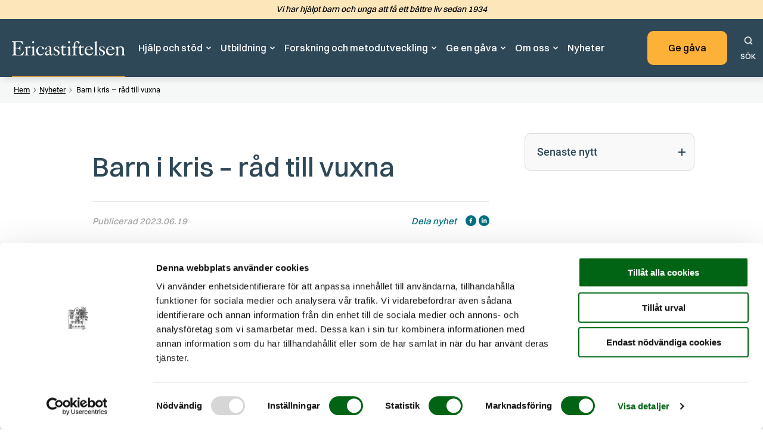

--- FILE ---
content_type: text/html; charset=UTF-8
request_url: https://ericastiftelsen.se/nyhet/barn-i-kris-rad-till-vuxna/
body_size: 9654
content:
<!DOCTYPE html>

<html lang="sv-SE">

<head>
	<meta charset="utf-8">

	<meta http-equiv="X-UA-Compatible" content="IE=edge">
	<meta name="viewport" content="width=device-width, initial-scale=1.0">
	<meta name="theme-color" content="#ffffff">
	<meta name="facebook-domain-verification" content="ftd1hedt3jijmh2n4tydmqe6gmf62k" />

	<!-- {# Favicon and iPhone Web App Home Screen Icon #} -->
	<link rel="icon" href="https://ericastiftelsen.se/wp-content/themes/ericastiftelsen/src/images/favicon/favicon.ico">
	<link rel="apple-touch-icon" sizes="72x72" href="https://ericastiftelsen.se/wp-content/themes/ericastiftelsen/src/images/favicon/apple-icon-72x72.png" />
	<link rel="apple-touch-icon" sizes="114x114" href="https://ericastiftelsen.se/wp-content/themes/ericastiftelsen/src/images/favicon/apple-icon-114x114.png" />
	<link rel="apple-touch-icon" href="https://ericastiftelsen.se/wp-content/themes/ericastiftelsen/src/images/favicon/apple-icon.png" />

	<meta name='robots' content='index, follow, max-image-preview:large, max-snippet:-1, max-video-preview:-1' />

	<!-- This site is optimized with the Yoast SEO Premium plugin v26.1 (Yoast SEO v26.6) - https://yoast.com/wordpress/plugins/seo/ -->
	<title>Barn i kris - råd till vuxna - Ericastiftelsen</title>
	<meta name="description" content="Det finns sätt att stödja barn och unga i kris, ofta handlar det om grundläggande aktiviteter, men som är lätta att glömma bort när krisen väl är ett faktum." />
	<link rel="canonical" href="https://ericastiftelsen.se/nyhet/barn-i-kris-rad-till-vuxna/" />
	<meta property="og:locale" content="sv_SE" />
	<meta property="og:type" content="article" />
	<meta property="og:title" content="Barn i kris - råd till vuxna" />
	<meta property="og:description" content="Det finns sätt att stödja barn och unga i kris, ofta handlar det om grundläggande aktiviteter, men som är lätta att glömma bort när krisen väl är ett faktum." />
	<meta property="og:url" content="https://ericastiftelsen.se/nyhet/barn-i-kris-rad-till-vuxna/" />
	<meta property="og:site_name" content="Ericastiftelsen" />
	<meta property="article:publisher" content="https://www.facebook.com/ericastiftelsen/" />
	<meta property="article:modified_time" content="2023-06-19T09:18:36+00:00" />
	<meta property="og:image" content="https://ericastiftelsen.se/wp-content/uploads/2023/06/Lyssna-och-forsok-forsta.png" />
	<meta property="og:image:width" content="1200" />
	<meta property="og:image:height" content="628" />
	<meta property="og:image:type" content="image/png" />
	<meta name="twitter:card" content="summary_large_image" />
	<script type="application/ld+json" class="yoast-schema-graph">{"@context":"https://schema.org","@graph":[{"@type":"WebPage","@id":"https://ericastiftelsen.se/nyhet/barn-i-kris-rad-till-vuxna/","url":"https://ericastiftelsen.se/nyhet/barn-i-kris-rad-till-vuxna/","name":"Barn i kris - råd till vuxna - Ericastiftelsen","isPartOf":{"@id":"https://ericastiftelsen.se/#website"},"datePublished":"2023-06-19T09:17:25+00:00","dateModified":"2023-06-19T09:18:36+00:00","description":"Det finns sätt att stödja barn och unga i kris, ofta handlar det om grundläggande aktiviteter, men som är lätta att glömma bort när krisen väl är ett faktum.","breadcrumb":{"@id":"https://ericastiftelsen.se/nyhet/barn-i-kris-rad-till-vuxna/#breadcrumb"},"inLanguage":"sv-SE","potentialAction":[{"@type":"ReadAction","target":["https://ericastiftelsen.se/nyhet/barn-i-kris-rad-till-vuxna/"]}]},{"@type":"BreadcrumbList","@id":"https://ericastiftelsen.se/nyhet/barn-i-kris-rad-till-vuxna/#breadcrumb","itemListElement":[{"@type":"ListItem","position":1,"name":"Hem","item":"https://ericastiftelsen.se/"},{"@type":"ListItem","position":2,"name":"Nyheter","item":"https://ericastiftelsen.se/nyhet/"},{"@type":"ListItem","position":3,"name":"Barn i kris &#8211; råd till vuxna"}]},{"@type":"WebSite","@id":"https://ericastiftelsen.se/#website","url":"https://ericastiftelsen.se/","name":"Ericastiftelsen","description":"Behandling - Utbildning - Forskning","publisher":{"@id":"https://ericastiftelsen.se/#organization"},"potentialAction":[{"@type":"SearchAction","target":{"@type":"EntryPoint","urlTemplate":"https://ericastiftelsen.se/search/{search_term_string}"},"query-input":{"@type":"PropertyValueSpecification","valueRequired":true,"valueName":"search_term_string"}}],"inLanguage":"sv-SE"},{"@type":"Organization","@id":"https://ericastiftelsen.se/#organization","name":"Ericastiftelsen","url":"https://ericastiftelsen.se/","logo":{"@type":"ImageObject","inLanguage":"sv-SE","@id":"https://ericastiftelsen.se/#/schema/logo/image/","url":"/wp-content/uploads/2025/04/Normalstor-logotyp-SVART-for-webb-och-skarm.png","contentUrl":"/wp-content/uploads/2025/04/Normalstor-logotyp-SVART-for-webb-och-skarm.png","width":748,"height":171,"caption":"Ericastiftelsen"},"image":{"@id":"https://ericastiftelsen.se/#/schema/logo/image/"},"sameAs":["https://www.facebook.com/ericastiftelsen/","https://www.linkedin.com/school/ericastiftelsen/"]}]}</script>
	<!-- / Yoast SEO Premium plugin. -->


<style id='wp-img-auto-sizes-contain-inline-css' type='text/css'>
img:is([sizes=auto i],[sizes^="auto," i]){contain-intrinsic-size:3000px 1500px}
/*# sourceURL=wp-img-auto-sizes-contain-inline-css */
</style>
<style id='classic-theme-styles-inline-css' type='text/css'>
/*! This file is auto-generated */
.wp-block-button__link{color:#fff;background-color:#32373c;border-radius:9999px;box-shadow:none;text-decoration:none;padding:calc(.667em + 2px) calc(1.333em + 2px);font-size:1.125em}.wp-block-file__button{background:#32373c;color:#fff;text-decoration:none}
/*# sourceURL=/wp-includes/css/classic-themes.min.css */
</style>
<link rel="stylesheet" href="/wp-content/themes/ericastiftelsen/build/bundle.b30bc089.css">
<script type="text/javascript" src="/wp-includes/js/jquery/jquery.min.js?ver=3.7.1" id="jquery-core-js"></script>
<script type="text/javascript" src="/wp-includes/js/jquery/jquery-migrate.min.js?ver=3.4.1" id="jquery-migrate-js"></script>
  <script type="text/javascript">
    var siteUrl = 'https://ericastiftelsen.se';
    var themePath = '/www/ericastiftelsen_719/public/wp-content/themes/ericastiftelsen';
    var adminAjaxURL = 'https://ericastiftelsen.se/wp-admin/admin-ajax.php';
    var loginUrl = 'https://ericastiftelsen.se/logga-in/';
  </script>

	<script id="Cookiebot" src="https://consent.cookiebot.com/uc.js" data-cbid="52620e76-2dc0-462d-9e54-00c8f75a886e" data-blockingmode="auto" type="text/javascript"></script>

	<!-- Google Tag Manager -->
	<script>
		(function(w, d, s, l, i) {
			w[l] = w[l] || [];
			w[l].push({
				'gtm.start': new Date().getTime(),
				event: 'gtm.js'
			});
			var f = d.getElementsByTagName(s)[0],
				j = d.createElement(s),
				dl = l != 'dataLayer' ? '&l=' + l : '';
			j.async = true;
			j.src =
				'https://www.googletagmanager.com/gtm.js?id=' + i + dl;
			f.parentNode.insertBefore(j, f);
		})(window, document, 'script', 'dataLayer', 'GTM-N4NW56T');
	</script>
	<!-- End Google Tag Manager -->

	<!-- MailerLite Universal -->
	<script>
		(function(w, d, e, u, f, l, n) {
			w[f] = w[f] || function() {
					(w[f].q = w[f].q || [])
					.push(arguments);
				}, l = d.createElement(e), l.async = 1, l.src = u,
				n = d.getElementsByTagName(e)[0], n.parentNode.insertBefore(l, n);
		})
		(window, document, 'script', 'https://assets.mailerlite.com/js/universal.js', 'ml');
		ml('account', '199325');
	</script>
	<!-- End MailerLite Universal -->
</head>

<body class="wp-singular nyheter-template-default single single-nyheter postid-2795 wp-theme-ericastiftelsen barn-i-kris-rad-till-vuxna barn-i-kris-rad-till-vuxna">
	<div class="site-loading"></div>

	<!-- Google Tag Manager (noscript) -->
	<noscript><iframe src="https://www.googletagmanager.com/ns.html?id=GTM-N4NW56T" height="0" width="0" style="display:none;visibility:hidden"></iframe></noscript>
	<!-- End Google Tag Manager (noscript) -->

	<div class="header-margin"></div>
	<header class="header">
		
		<!-- Link for jumping to main content  -->
		<a href="#main-content-jump" class="jump-main-content btn">Hoppa till det huvudsakliga innehållet.</a>

		<!-- Top bar byline -->
		  <section class="header__byline">
    Vi har hjälpt barn och unga att få ett bättre liv sedan 1934  </section>
		<section class="header__container">

			
<a class="header__logo" href="https://ericastiftelsen.se" aria-label="Till startsidan."></a>
			<nav class="header__navigation" aria-live="polite">
  <ul class="header__menu-list">
          <li class="mega-menu">

                  <div class="mobile-menu-item">
            <a href="#" class="mega-menu has-submenu">Hjälp och stöd</a>
            <button class="mobile-toggle js-toggle-submenu" data-toggle="submenu" aria-controls="submenu-228" aria-expanded="false"></button>
          </div>
          <a href="#" class="desktop-menu-item mega-menu">Hjälp och stöd</a>
        
                  <button class="header__menu-dropdown js-toggle-submenu" aria-label="Öppna/stäng undermeny för Hjälp och stöd." aria-controls="submenu-228" aria-expanded="false" tabindex="0"></button>
          <div class="sub-menu-container">
            <ul class="sub-menu" id="submenu-228">
                              <li class="sub-menu-item">
                                      <span class="child has-submenu submenu-toggle mobile-clickable js-toggle-submenu" data-toggle="sub-submenu" aria-controls="sub-submenu-223" aria-expanded="false" tabindex="0" role="button">Vår mottagning</span>
                  
                                      <ul class="sub-sub-menu" id="sub-submenu-223">
                                              <li class="sub-sub-menu-item">
                          <a class="child" href="https://ericastiftelsen.se/om-var-behandlingsmottagning/">Om vår behandlingsmottagning</a>
                        </li>
                                              <li class="sub-sub-menu-item">
                          <a class="child" href="https://ericastiftelsen.se/telefonmottagning/">Telefonmottagning</a>
                        </li>
                                              <li class="sub-sub-menu-item">
                          <a class="child" href="https://ericastiftelsen.se/infor-ditt-forsta-besok/">Inför ditt första besök</a>
                        </li>
                                              <li class="sub-sub-menu-item">
                          <a class="child" href="https://ericastiftelsen.se/primarvardsniva/">Primärvårdsnivå</a>
                        </li>
                                              <li class="sub-sub-menu-item">
                          <a class="child" href="https://ericastiftelsen.se/ericastiftelsens-valdsmottagning/">Ericastiftelsens våldsmottagning</a>
                        </li>
                                              <li class="sub-sub-menu-item">
                          <a class="child" href="https://ericastiftelsen.se/kostnadsfri-behandling/">Kostnadsfri behandling</a>
                        </li>
                                              <li class="sub-sub-menu-item">
                          <a class="child" href="https://ericastiftelsen.se/utbildningsmottagning/">Utbildningsmottagning</a>
                        </li>
                                              <li class="sub-sub-menu-item">
                          <a class="child" href="https://ericastiftelsen.se/privatmottagning/">Privatmottagning</a>
                        </li>
                                          </ul>
                                  </li>
                              <li class="sub-menu-item">
                                      <span class="child has-submenu submenu-toggle mobile-clickable js-toggle-submenu" data-toggle="sub-submenu" aria-controls="sub-submenu-687" aria-expanded="false" tabindex="0" role="button">Stödinsatser</span>
                  
                                      <ul class="sub-sub-menu" id="sub-submenu-687">
                                              <li class="sub-sub-menu-item">
                          <a class="child" href="https://ericastiftelsen.se/traumamedveten-omsorg-familjehem/">Traumamedveten omsorg för familjehem</a>
                        </li>
                                              <li class="sub-sub-menu-item">
                          <a class="child" href="https://ericastiftelsen.se/konsultation-forskola-och-skola/">Konsultation förskola och skola</a>
                        </li>
                                              <li class="sub-sub-menu-item">
                          <a class="child" href="https://ericastiftelsen.se/krisstod-individ/">Krisstöd till barn, unga och föräldrar</a>
                        </li>
                                              <li class="sub-sub-menu-item">
                          <a class="child" href="https://ericastiftelsen.se/krisstod/">Krisstöd till organisationer som arbetar med barn och unga</a>
                        </li>
                                              <li class="sub-sub-menu-item">
                          <a class="child" href="https://ericastiftelsen.se/krisstod-suicid/">Krisstöd i förskola/skola efter ett inträffat självmord (nationellt)</a>
                        </li>
                                              <li class="sub-sub-menu-item">
                          <a class="child" href="https://ericastiftelsen.se/samtalsgrupp-trans/">Samtalsgrupp för unga transpersoner</a>
                        </li>
                                              <li class="sub-sub-menu-item">
                          <a class="child" href="https://ericastiftelsen.se/samtalsgrupp-trans-anhoriga/">Samtalsgrupp för anhöriga till unga transpersoner</a>
                        </li>
                                          </ul>
                                  </li>
                              <li class="sub-menu-item">
                                      <span class="child has-submenu submenu-toggle mobile-clickable js-toggle-submenu" data-toggle="sub-submenu" aria-controls="sub-submenu-1898" aria-expanded="false" tabindex="0" role="button">Övriga tjänster</span>
                  
                                      <ul class="sub-sub-menu" id="sub-submenu-1898">
                                              <li class="sub-sub-menu-item">
                          <a class="child" href="https://ericastiftelsen.se/vara-tjanster-direktupphandling/">Våra tjänster – direktupphandling</a>
                        </li>
                                              <li class="sub-sub-menu-item">
                          <a class="child" href="https://ericastiftelsen.se/utbildning-utifran-era-behov/">Utbildning utifrån era behov</a>
                        </li>
                                          </ul>
                                  </li>
                          </ul>
          </div>
              </li>
          <li class="mega-menu">

                  <div class="mobile-menu-item">
            <a href="https://ericastiftelsen.se/utbildning/" class=" has-submenu">Utbildning</a>
            <button class="mobile-toggle js-toggle-submenu" data-toggle="submenu" aria-controls="submenu-4289" aria-expanded="false"></button>
          </div>
          <a href="https://ericastiftelsen.se/utbildning/" class="desktop-menu-item ">Utbildning</a>
        
                  <button class="header__menu-dropdown js-toggle-submenu" aria-label="Öppna/stäng undermeny för Utbildning." aria-controls="submenu-4289" aria-expanded="false" tabindex="0"></button>
          <div class="sub-menu-container">
            <ul class="sub-menu" id="submenu-4289">
                              <li class="sub-menu-item">
                                      <span class="child has-submenu submenu-toggle mobile-clickable js-toggle-submenu" data-toggle="sub-submenu" aria-controls="sub-submenu-471" aria-expanded="false" tabindex="0" role="button">Högskoleutbildningar</span>
                  
                                      <ul class="sub-sub-menu" id="sub-submenu-471">
                                              <li class="sub-sub-menu-item">
                          <a class="child" href="https://ericastiftelsen.se/utbildningar/psykoterapeutprogram-barn-unga/">Ericastiftelsens psykoterapeutprogram</a>
                        </li>
                                              <li class="sub-sub-menu-item">
                          <a class="child" href="https://ericastiftelsen.se/utbildningar/sammanhallen-specialistutbildning-for-psykologer-ericastiftelsens-psykoterapeutprogram/">Ericastiftelsens psykoterapeutprogram – sammanhållen specialistutbildning för psykologer</a>
                        </li>
                                              <li class="sub-sub-menu-item">
                          <a class="child" href="https://ericastiftelsen.se/utbildningar/grundlaggande-psykoterapiutbildning-barn-ungdom/">Grundläggande psykoterapiutbildning med inriktning på barn och ungdom</a>
                        </li>
                                          </ul>
                                  </li>
                              <li class="sub-menu-item">
                                      <span class="child has-submenu submenu-toggle mobile-clickable js-toggle-submenu" data-toggle="sub-submenu" aria-controls="sub-submenu-473" aria-expanded="false" tabindex="0" role="button">Uppdragsutbildningar</span>
                  
                                      <ul class="sub-sub-menu" id="sub-submenu-473">
                                              <li class="sub-sub-menu-item">
                          <a class="child" href="https://ericastiftelsen.se/utbildningar/adbb-alarm-distress-baby-scale/">ADBB – Alarm Distress Baby Scale</a>
                        </li>
                                              <li class="sub-sub-menu-item">
                          <a class="child" href="https://ericastiftelsen.se/utbildningar/barn-och-trauma/">Barn och trauma</a>
                        </li>
                                              <li class="sub-sub-menu-item">
                          <a class="child" href="https://ericastiftelsen.se/utbildningar/child-parent-psychotherapy/">Child-Parent Psychotherapy</a>
                        </li>
                                              <li class="sub-sub-menu-item">
                          <a class="child" href="https://ericastiftelsen.se/utbildningar/diagnossystemet-dc-0-5-med-fordjupning-i-utvecklingspsykologi/">Diagnossystemet DC: 0 – 5 med fördjupning i utvecklingspsykologi</a>
                        </li>
                                              <li class="sub-sub-menu-item">
                          <a class="child" href="https://ericastiftelsen.se/utbildningar/emdr-med-inriktning-pa-barn-och-unga-20-hp/">EMDR med inriktning på barn och unga</a>
                        </li>
                                              <li class="sub-sub-menu-item">
                          <a class="child" href="https://ericastiftelsen.se/utbildningar/krishantering-i-arbetslivet/">Krishantering i arbetslivet</a>
                        </li>
                                              <li class="sub-sub-menu-item">
                          <a class="child" href="https://ericastiftelsen.se/utbildningar/story-stem-assessment-profile-ssap/">Story Stem Assessment Profile (SSAP)</a>
                        </li>
                                              <li class="sub-sub-menu-item">
                          <a class="child" href="https://ericastiftelsen.se/utbildningar/tf-kbt/">TF-KBT</a>
                        </li>
                                              <li class="sub-sub-menu-item">
                          <a class="child" href="https://ericastiftelsen.se/utbildningar/mbtc/">Tidsbegränsad mentaliseringsbaserad psykoterapi för barn</a>
                        </li>
                                              <li class="sub-sub-menu-item">
                          <a class="child" href="https://ericastiftelsen.se/utbildningar/vipp-sd-75-hp/">VIPP-SD, 7,5 hp</a>
                        </li>
                                          </ul>
                                  </li>
                              <li class="sub-menu-item">
                                      <span class="child has-submenu submenu-toggle mobile-clickable js-toggle-submenu" data-toggle="sub-submenu" aria-controls="sub-submenu-2328" aria-expanded="false" tabindex="0" role="button">Övrigt utbildning</span>
                  
                                      <ul class="sub-sub-menu" id="sub-submenu-2328">
                                              <li class="sub-sub-menu-item">
                          <a class="child" href="https://ericastiftelsen.se/utbildningar/akut-krisstod-for-barn-och-unga-vid-allvarliga-handelser/">Akut krisstöd för barn och unga vid allvarliga händelser</a>
                        </li>
                                              <li class="sub-sub-menu-item">
                          <a class="child" href="https://ericastiftelsen.se/utbildningar/anknytning-i-socialt-arbete/">Anknytning i socialt arbete </a>
                        </li>
                                              <li class="sub-sub-menu-item">
                          <a class="child" href="https://ericastiftelsen.se/utbildningar/hur-paverkas-barns-och-ungas-halsa-och-utveckling-av-svara-pafrestningar-och-trauma/">Hur påverkas barns och ungas hälsa och utveckling av svåra påfrestningar och trauma? </a>
                        </li>
                                              <li class="sub-sub-menu-item">
                          <a class="child" href="https://ericastiftelsen.se/utbildningar/samtal-med-barn-och-unga-om-svara-saker/">Samtal med barn och unga om svåra saker  </a>
                        </li>
                                              <li class="sub-sub-menu-item">
                          <a class="child" href="https://ericastiftelsen.se/utbildningar/skraddarsydda-kurser/">Skräddarsydda kurser</a>
                        </li>
                                              <li class="sub-sub-menu-item">
                          <a class="child" href="https://ericastiftelsen.se/gruppkonsultationer-i-cpp/">Gruppkonsultationer i CPP</a>
                        </li>
                                              <li class="sub-sub-menu-item">
                          <a class="child" href="https://ericastiftelsen.se/ericastiftelsens-alumnnatverk/">Ericastiftelsens alumnnätverk</a>
                        </li>
                                              <li class="sub-sub-menu-item">
                          <a class="child" href="https://ericastiftelsen.se/diagnostisk-klassificering/">Bok DC:0–5</a>
                        </li>
                                          </ul>
                                  </li>
                          </ul>
          </div>
              </li>
          <li class="mega-menu">

                  <div class="mobile-menu-item">
            <a href="#" class="mega-menu has-submenu">Forskning och metodutveckling</a>
            <button class="mobile-toggle js-toggle-submenu" data-toggle="submenu" aria-controls="submenu-586" aria-expanded="false"></button>
          </div>
          <a href="#" class="desktop-menu-item mega-menu">Forskning och metodutveckling</a>
        
                  <button class="header__menu-dropdown js-toggle-submenu" aria-label="Öppna/stäng undermeny för Forskning och metodutveckling." aria-controls="submenu-586" aria-expanded="false" tabindex="0"></button>
          <div class="sub-menu-container">
            <ul class="sub-menu" id="submenu-586">
                              <li class="sub-menu-item">
                                      <span class="child has-submenu submenu-toggle mobile-clickable js-toggle-submenu" data-toggle="sub-submenu" aria-controls="sub-submenu-4079" aria-expanded="false" tabindex="0" role="button">Forskning</span>
                  
                                      <ul class="sub-sub-menu" id="sub-submenu-4079">
                                              <li class="sub-sub-menu-item">
                          <a class="child" href="https://ericastiftelsen.se/om-forskning-vid-ericastiftelsen/">Om forskning vid Ericastiftelsen</a>
                        </li>
                                              <li class="sub-sub-menu-item">
                          <a class="child" href="https://ericastiftelsen.se/pagaende-forskningsprojekt/">Pågående forskningsprojekt</a>
                        </li>
                                              <li class="sub-sub-menu-item">
                          <a class="child" href="https://ericastiftelsen.se/publikationer/">Publikationer</a>
                        </li>
                                              <li class="sub-sub-menu-item">
                          <a class="child" href="https://ericastiftelsen.se/uppsatser-framlagda-vid-ericastiftelsen/">Uppsatser framlagda vid Ericastiftelsen</a>
                        </li>
                                          </ul>
                                  </li>
                              <li class="sub-menu-item">
                                      <span class="child has-submenu submenu-toggle mobile-clickable js-toggle-submenu" data-toggle="sub-submenu" aria-controls="sub-submenu-4080" aria-expanded="false" tabindex="0" role="button">Metodutveckling</span>
                  
                                      <ul class="sub-sub-menu" id="sub-submenu-4080">
                                              <li class="sub-sub-menu-item">
                          <a class="child" href="https://ericastiftelsen.se/delta-samtalsgrupper-for-unga-och-med-transerfarenhet-och-narstaende/">Delta – samtalsgrupper för unga med transerfarenhet och närstående</a>
                        </li>
                                              <li class="sub-sub-menu-item">
                          <a class="child" href="https://ericastiftelsen.se/ericastiftelsens-valdsmottagning-metodutveckling-utvardering-och-finansiering/">Ericastiftelsens våldsmottagning – metodutveckling, utvärdering och finansiering</a>
                        </li>
                                              <li class="sub-sub-menu-item">
                          <a class="child" href="https://ericastiftelsen.se/krisstod-till-skolor-vid-sjalvmord/">Krisstöd till skolor vid självmord</a>
                        </li>
                                              <li class="sub-sub-menu-item">
                          <a class="child" href="https://ericastiftelsen.se/standby-stod-efter-sjalvmord/">Standby – stöd efter självmord</a>
                        </li>
                                          </ul>
                                  </li>
                          </ul>
          </div>
              </li>
          <li class="mega-menu">

                  <div class="mobile-menu-item">
            <a href="#" class="mega-menu has-submenu">Ge en gåva</a>
            <button class="mobile-toggle js-toggle-submenu" data-toggle="submenu" aria-controls="submenu-554" aria-expanded="false"></button>
          </div>
          <a href="#" class="desktop-menu-item mega-menu">Ge en gåva</a>
        
                  <button class="header__menu-dropdown js-toggle-submenu" aria-label="Öppna/stäng undermeny för Ge en gåva." aria-controls="submenu-554" aria-expanded="false" tabindex="0"></button>
          <div class="sub-menu-container">
            <ul class="sub-menu" id="submenu-554">
                              <li class="sub-menu-item">
                                      <span class="child has-submenu submenu-toggle mobile-clickable js-toggle-submenu" data-toggle="sub-submenu" aria-controls="sub-submenu-2525" aria-expanded="false" tabindex="0" role="button">Ge en gåva</span>
                  
                                      <ul class="sub-sub-menu" id="sub-submenu-2525">
                                              <li class="sub-sub-menu-item">
                          <a class="child" href="https://stod.ericastiftelsen.se/donation">Ge en gåva</a>
                        </li>
                                              <li class="sub-sub-menu-item">
                          <a class="child" href="https://stod.ericastiftelsen.se/monthly-giving">Bli månadsgivare</a>
                        </li>
                                              <li class="sub-sub-menu-item">
                          <a class="child" href="https://stod.ericastiftelsen.se/memorial-donation">Ge en minnesgåva</a>
                        </li>
                                              <li class="sub-sub-menu-item">
                          <a class="child" href="https://stod.ericastiftelsen.se/gift-certificate">Ge bort ett gåvobevis</a>
                        </li>
                                              <li class="sub-sub-menu-item">
                          <a class="child" href="https://ericastiftelsen.se/testamentera/">Testamentera</a>
                        </li>
                                          </ul>
                                  </li>
                              <li class="sub-menu-item">
                                      <span class="child has-submenu submenu-toggle mobile-clickable js-toggle-submenu" data-toggle="sub-submenu" aria-controls="sub-submenu-2526" aria-expanded="false" tabindex="0" role="button">För företag</span>
                  
                                      <ul class="sub-sub-menu" id="sub-submenu-2526">
                                              <li class="sub-sub-menu-item">
                          <a class="child" href="https://stod.ericastiftelsen.se/corporate-gift">Ge en företagsgåva</a>
                        </li>
                                              <li class="sub-sub-menu-item">
                          <a class="child" href="https://stod.ericastiftelsen.se/corporate-memorial-donation">Ge en minnesgåva (från företag)</a>
                        </li>
                                              <li class="sub-sub-menu-item">
                          <a class="child" href="https://stod.ericastiftelsen.se/corporate-gift-certificate-">Ge bort ett gåvobevis (från företag)</a>
                        </li>
                                          </ul>
                                  </li>
                              <li class="sub-menu-item">
                                      <span class="child has-submenu submenu-toggle mobile-clickable js-toggle-submenu" data-toggle="sub-submenu" aria-controls="sub-submenu-2527" aria-expanded="false" tabindex="0" role="button">Hur vi arbetar med gåvor</span>
                  
                                      <ul class="sub-sub-menu" id="sub-submenu-2527">
                                              <li class="sub-sub-menu-item">
                          <a class="child" href="https://ericastiftelsen.se/hit-gar-dina-gavor/">Dina gåvor når fram</a>
                        </li>
                                              <li class="sub-sub-menu-item">
                          <a class="child" href="https://ericastiftelsen.se/insamlingspolicy/">Insamlingspolicy</a>
                        </li>
                                          </ul>
                                  </li>
                          </ul>
          </div>
              </li>
          <li class="mega-menu">

                  <div class="mobile-menu-item">
            <a href="#" class="mega-menu has-submenu">Om oss</a>
            <button class="mobile-toggle js-toggle-submenu" data-toggle="submenu" aria-controls="submenu-831" aria-expanded="false"></button>
          </div>
          <a href="#" class="desktop-menu-item mega-menu">Om oss</a>
        
                  <button class="header__menu-dropdown js-toggle-submenu" aria-label="Öppna/stäng undermeny för Om oss." aria-controls="submenu-831" aria-expanded="false" tabindex="0"></button>
          <div class="sub-menu-container">
            <ul class="sub-menu" id="submenu-831">
                              <li class="sub-menu-item">
                                      <span class="child has-submenu submenu-toggle mobile-clickable js-toggle-submenu" data-toggle="sub-submenu" aria-controls="sub-submenu-1884" aria-expanded="false" tabindex="0" role="button">Om Ericastiftelsen</span>
                  
                                      <ul class="sub-sub-menu" id="sub-submenu-1884">
                                              <li class="sub-sub-menu-item">
                          <a class="child" href="https://ericastiftelsen.se/om-ericastiftelsen/">Om Ericastiftelsen</a>
                        </li>
                                              <li class="sub-sub-menu-item">
                          <a class="child" href="https://ericastiftelsen.se/var-historia/">Vår historia</a>
                        </li>
                                              <li class="sub-sub-menu-item">
                          <a class="child" href="https://ericastiftelsen.se/stadgar/">Våra stadgar</a>
                        </li>
                                              <li class="sub-sub-menu-item">
                          <a class="child" href="https://ericastiftelsen.se/resultatochfinansiering/">Resultat, ekonomi och finansiering</a>
                        </li>
                                              <li class="sub-sub-menu-item">
                          <a class="child" href="https://ericastiftelsen.se/effektrapportering-och-de-globala-malen/">Effektrapportering och de globala målen</a>
                        </li>
                                              <li class="sub-sub-menu-item">
                          <a class="child" href="https://ericastiftelsen.se/ideburet-offentligt-partnerskap-iop/">Idéburet offentligt partnerskap (IOP)</a>
                        </li>
                                              <li class="sub-sub-menu-item">
                          <a class="child" href="https://ericastiftelsen.se/vardegrund-och-uppforandekod/">Värdegrund och uppförandekod</a>
                        </li>
                                              <li class="sub-sub-menu-item">
                          <a class="child" href="https://ericastiftelsen.se/styrelsen/">Styrelse och huvudmän</a>
                        </li>
                                              <li class="sub-sub-menu-item">
                          <a class="child" href="https://ericastiftelsen.se/in-english/">In English</a>
                        </li>
                                          </ul>
                                  </li>
                              <li class="sub-menu-item">
                                      <span class="child has-submenu submenu-toggle mobile-clickable js-toggle-submenu" data-toggle="sub-submenu" aria-controls="sub-submenu-1886" aria-expanded="false" tabindex="0" role="button">Om hemsidan</span>
                  
                                      <ul class="sub-sub-menu" id="sub-submenu-1886">
                                              <li class="sub-sub-menu-item">
                          <a class="child" href="https://ericastiftelsen.se/integritetspolicy/">Integritetspolicy</a>
                        </li>
                                              <li class="sub-sub-menu-item">
                          <a class="child" href="https://ericastiftelsen.se/tillganglighet/">Tillgänglighet</a>
                        </li>
                                              <li class="sub-sub-menu-item">
                          <a class="child" href="https://ericastiftelsen.se/cookies/">Cookies</a>
                        </li>
                                          </ul>
                                  </li>
                              <li class="sub-menu-item">
                                      <span class="child has-submenu submenu-toggle mobile-clickable js-toggle-submenu" data-toggle="sub-submenu" aria-controls="sub-submenu-1885" aria-expanded="false" tabindex="0" role="button">Kontakt</span>
                  
                                      <ul class="sub-sub-menu" id="sub-submenu-1885">
                                              <li class="sub-sub-menu-item">
                          <a class="child" href="https://ericastiftelsen.se/press-2/">Pressinformation</a>
                        </li>
                                              <li class="sub-sub-menu-item">
                          <a class="child" href="https://ericastiftelsen.se/kontakta-oss/">Kontakt</a>
                        </li>
                                              <li class="sub-sub-menu-item">
                          <a class="child" href="https://ericastiftelsen.se/medarbetare/">Medarbetare</a>
                        </li>
                                              <li class="sub-sub-menu-item">
                          <a class="child" href="https://ericastiftelsen.se/ptp/">PTP-tjänstgöring hos Ericastiftelsen</a>
                        </li>
                                              <li class="sub-sub-menu-item">
                          <a class="child" href="https://ericastiftelsen.se/nyhetsbrev/">Nyhetsbrev</a>
                        </li>
                                              <li class="sub-sub-menu-item">
                          <a class="child" href="https://ericastiftelsen.se/synpunkter-och-klagomal/">Synpunkter och klagomål</a>
                        </li>
                                          </ul>
                                  </li>
                          </ul>
          </div>
              </li>
          <li class="mega-menu">

                  <a href="https://ericastiftelsen.se/nyheter/" class="">Nyheter</a>
        
              </li>
      </ul>
</nav>			<section class="header__nav">
									<section class="header__donate">
						<!-- Donate button -->
						<a href="https://ericastiftelsen.givingpage.org/donation" target="_blank" class="donate-btn">Ge gåva</a>					</section>
				
				<!-- Search and account (acccount removed 2024-03-13 acc to ticket #6753 /Dan ) -->
				<button class="header__search" aria-label="Öppna sökfunktionen.">
  <svg width="17" height="16" viewBox="0 0 17 16" fill="none" xmlns="http://www.w3.org/2000/svg">
    <path d="M14.5008 14L11.6074 11.1067" stroke="white" stroke-width="1.5" stroke-linecap="round" stroke-linejoin="round" />
    <path d="M7.83333 12.6667C10.7789 12.6667 13.1667 10.2789 13.1667 7.33333C13.1667 4.38781 10.7789 2 7.83333 2C4.88781 2 2.5 4.38781 2.5 7.33333C2.5 10.2789 4.88781 12.6667 7.83333 12.6667Z" stroke="white" stroke-width="1.5" stroke-linecap="round" stroke-linejoin="round" />
  </svg>

  <!-- <div class="header__search-icon"></div> -->
  <div class="header__search-text">sök</div>
</button>

<section class="header__search-form-wrapper">
  <div class="header__search-form">

    <form role="search" method="get" id="searchform" class="header__search-form-wrap" action="https://ericastiftelsen.se/">
      <input type="text" class="header__search-input" value="" name="s" id="s" placeholder="Sök på behandlingar utbildningar, etc" />
    </form>

  </div>
  <button class="header__search-form-close" aria-label="Stäng sökfunktionen."></button>
</section>
				<button class="menu-toggle hamburger hamburger--squeeze">
					<div class="hamburger__text">Meny</div>
					<span class="hamburger__box">
						<svg width="16" height="12" viewBox="0 0 16 12" fill="none" xmlns="http://www.w3.org/2000/svg">
							<line x1="16" y1="0.75" x2="-6.55671e-08" y2="0.749999" stroke="white" stroke-width="1.5" />
							<line x1="16" y1="5.75" x2="-6.55671e-08" y2="5.75" stroke="white" stroke-width="1.5" />
							<line x1="16" y1="10.75" x2="-6.55671e-08" y2="10.75" stroke="white" stroke-width="1.5" />
						</svg>

						<!-- <span class="hamburger__inner"></span> -->
					</span>
				</button>
			</section>
		</section>
	</header>

	<div class="site-overlay" aria-hidden="true"></div>  <div class="breadcrumbs-container">
<p id="breadcrumbs" class="breadcrumbs"><span><span><a href="https://ericastiftelsen.se/">Hem</a></span> <svg width="4" height="8" viewBox="0 0 4 8" fill="none" xmlns="http://www.w3.org/2000/svg" aria-hidden="true" class="breadcrumb-separator"><path d="M0.267495 0C0.214475 1.38567e-05 0.162664 0.0169769 0.118692 0.0487187C0.07472 0.0804606 0.0405861 0.125538 0.0206576 0.178183C0.000729018 0.230828 -0.00408804 0.288646 0.00682322 0.344241C0.0177345 0.399836 0.0438777 0.450678 0.0819077 0.490264L3.35691 3.99942L0.0819077 7.50858C0.0563398 7.53488 0.035927 7.56639 0.0218649 7.60125C0.00780286 7.63611 0.00037409 7.67363 1.3768e-05 7.71161C-0.000346554 7.74959 0.00636895 7.78726 0.0197666 7.82242C0.0331643 7.85758 0.0529748 7.88953 0.0780384 7.91638C0.103102 7.94324 0.132915 7.96447 0.16573 7.97882C0.198546 7.99318 0.233705 8.00037 0.269148 7.99999C0.304592 7.9996 0.339607 7.99164 0.372143 7.97657C0.40468 7.9615 0.434083 7.93963 0.458632 7.91224L3.922 4.20125C3.97194 4.14771 4 4.07512 4 3.99942C4 3.92372 3.97194 3.85113 3.922 3.79759L0.458632 0.0866046C0.433799 0.059203 0.404088 0.0374192 0.371256 0.0225432C0.338425 0.00766723 0.303141 1.52091e-06 0.267495 0Z" fill="black"/></svg> <span><a href="https://ericastiftelsen.se/nyhet/">Nyheter</a></span> <svg width="4" height="8" viewBox="0 0 4 8" fill="none" xmlns="http://www.w3.org/2000/svg" aria-hidden="true" class="breadcrumb-separator"><path d="M0.267495 0C0.214475 1.38567e-05 0.162664 0.0169769 0.118692 0.0487187C0.07472 0.0804606 0.0405861 0.125538 0.0206576 0.178183C0.000729018 0.230828 -0.00408804 0.288646 0.00682322 0.344241C0.0177345 0.399836 0.0438777 0.450678 0.0819077 0.490264L3.35691 3.99942L0.0819077 7.50858C0.0563398 7.53488 0.035927 7.56639 0.0218649 7.60125C0.00780286 7.63611 0.00037409 7.67363 1.3768e-05 7.71161C-0.000346554 7.74959 0.00636895 7.78726 0.0197666 7.82242C0.0331643 7.85758 0.0529748 7.88953 0.0780384 7.91638C0.103102 7.94324 0.132915 7.96447 0.16573 7.97882C0.198546 7.99318 0.233705 8.00037 0.269148 7.99999C0.304592 7.9996 0.339607 7.99164 0.372143 7.97657C0.40468 7.9615 0.434083 7.93963 0.458632 7.91224L3.922 4.20125C3.97194 4.14771 4 4.07512 4 3.99942C4 3.92372 3.97194 3.85113 3.922 3.79759L0.458632 0.0866046C0.433799 0.059203 0.404088 0.0374192 0.371256 0.0225432C0.338425 0.00766723 0.303141 1.52091e-06 0.267495 0Z" fill="black"/></svg> <span class="breadcrumb_last" aria-current="page">Barn i kris &#8211; råd till vuxna</span></span></p>

<div id="main-content-jump"></div>
  
</div>
<div class="container">

  <div class="container-wrapper">
    <section class="main-content">

      <h1 class="news-title">Barn i kris &#8211; råd till vuxna</h1>

      
<div class="single-article__meta">

  <!-- Date -->
  <div class="single-article__date">
    Publicerad 2023.06.19  </div>

  <!-- Social sharing links -->
  <section class="single-article__sharing">

    <div class="single-article__sharing-text">Dela nyhet</div>

    <!-- Facebook -->
    <a class="single-article__sharing-icon"
      href="https://facebook.com/sharer/sharer.php?u=https://ericastiftelsen.se/nyhet/barn-i-kris-rad-till-vuxna/"
      target="_blank"
      rel="noopener"
      aria-label="Dela nyhet på facebook.">
      <div aria-hidden="true" class="icon-facebook"></div>
    </a>

    <!-- LinkedIn -->
    <a class="single-article__sharing-icon"
      href="https://www.linkedin.com/shareArticle?mini=true&amp;url=https://ericastiftelsen.se/nyhet/barn-i-kris-rad-till-vuxna/&amp;title=Barn i kris &#8211; råd till vuxna&amp;summary=Barn i kris &#8211; råd till vuxna&amp;source=https://ericastiftelsen.se/nyhet/barn-i-kris-rad-till-vuxna/"
      target="_blank"
      rel="noopener"
      aria-label="Dela nyhet på linkedin.">
      <div aria-hidden="true" class="icon-linkedin"></div>
    </a>

  </section>

</div>
        <div class="wysiwyg-main-wrap">
    <div class="entry-content-asset"><iframe title="Råd till vuxna: stöd till unga efter svåra händelser" width="500" height="281" src="https://www.youtube.com/embed/cBqC9TQ7sFo?feature=oembed" frameborder="0" allow="accelerometer; autoplay; clipboard-write; encrypted-media; gyroscope; picture-in-picture; web-share" referrerpolicy="strict-origin-when-cross-origin" allowfullscreen></iframe></div>
  </div>
  <div class="wysiwyg-main-wrap">
    <p><strong>Under den senaste tiden har flera ungdomar dött i våldshändelser. Hur kan man klara tunga och svåra känslor? Hur kan föräldrar och andra vuxna ge stöd?</strong></p>
<p>Nedan har vi sammanställt en lista.</p>
<p><strong>Lyssna och försök förstå</strong></p>
<p>Visa att du är intresserad av ditt barns känslor och tankar om det som hänt.</p>
<p>Vad vet ditt barn om det som hänt? Hur påverkas ditt barn? Har ditt barn frågor? Hjälp ditt barn att förstå och ta reda på mer tillsammans om det behövs. Motverka spridning av rykten, kolla upp fakta.</p>
<p><strong>Prata och dela</strong></p>
<p>Sorg, död och förlust är svårt. Att dela med varandra kan göra det mindre tungt.</p>
<p>Du behöver inte ha alla svar. Dela känslor, tankar och funderingar. Det är okej att vara ledsna och förtvivlade tillsammans. Sorg och ilska kan omvandlas till känslor av hat och hämnd. Det är okej att känna så, men att agera ut det skapar ny sorg. Ett sätt att motverka det är att prata om det och att risken finns.</p>
<p><strong>Rutiner och gemenskap hjälper</strong></p>
<p>Att göra vanliga saker som att äta, sova och röra på sig är viktiga rutiner som lugnar och tryggar när livet plötsligt ändrats. Ibland behöver barn och unga hjälp att hitta till rutinerna igen. Att vara tillsammans med andra är lugnande för de flesta.</p>
<p>När skolan och aktiviteter tar sommarlov är det viktigt att se till att ändå träffa andra. Att göra någon aktivitet tillsammans kan ge en stunds vila från tunga känslor. Rutiner och aktiviteter ihop med andra får oss att må bra i både kropp och själ, också när livet är svårt.</p>
<p><strong>Tid och tålamod</strong></p>
<p>När man blivit väldigt ledsen, rädd eller arg tar det tid för kroppen och känslorna att lugna sig. Visa tålamod och ta en dag i taget. Att vara för sig själv en stund kan vara bra men undvik ensamhet och isolering längre perioder. Alkohol och droger är extra riskfyllt i situationer när någon inte mår bra.</p>
  </div>

      
<div class="single-article__meta">

  <!-- Date -->
  <div class="single-article__date">
    Publicerad 2023.06.19  </div>

  <!-- Social sharing links -->
  <section class="single-article__sharing">

    <div class="single-article__sharing-text">Dela nyhet</div>

    <!-- Facebook -->
    <a class="single-article__sharing-icon"
      href="https://facebook.com/sharer/sharer.php?u=https://ericastiftelsen.se/nyhet/barn-i-kris-rad-till-vuxna/"
      target="_blank"
      rel="noopener"
      aria-label="Dela nyhet på facebook.">
      <div aria-hidden="true" class="icon-facebook"></div>
    </a>

    <!-- LinkedIn -->
    <a class="single-article__sharing-icon"
      href="https://www.linkedin.com/shareArticle?mini=true&amp;url=https://ericastiftelsen.se/nyhet/barn-i-kris-rad-till-vuxna/&amp;title=Barn i kris &#8211; råd till vuxna&amp;summary=Barn i kris &#8211; råd till vuxna&amp;source=https://ericastiftelsen.se/nyhet/barn-i-kris-rad-till-vuxna/"
      target="_blank"
      rel="noopener"
      aria-label="Dela nyhet på linkedin.">
      <div aria-hidden="true" class="icon-linkedin"></div>
    </a>

  </section>

</div>
    </section>

    <aside class="sidebar sidebar--wrapper">
      
              <nav class="sidebar-menu__wrapper">
    <h3 class="sidebar-news__title sidebar-menu__mobile-trigger">Senaste nytt</h3>
    <ul class="sidebar-menu sidebar-news">
                            <li>
              <a href="https://ericastiftelsen.se/nyhet/sa-pratar-du-med-barn-nar-julen-blir-svar/">Så pratar du med barn när julens härlighet blir förfärlig</a>
            </li>
                                      <li>
              <a href="https://ericastiftelsen.se/nyhet/nar-barn-dras-in-i-grov-brottslighet-varfor-tidiga-insatser-ar-avgorande/">När barn dras in i grov brottslighet – varför tidiga insatser är avgörande</a>
            </li>
                                      <li>
              <a href="https://ericastiftelsen.se/nyhet/mentalisering-som-nyckel-i-barnterapi-spannande-forskning-pa-gang/">Mentalisering som nyckel i barnterapi – spännande forskning på gång</a>
            </li>
                    </ul>
  </nav>

  <!-- Sidebar text -->
      </aside>

  </div>

    
</div>



</main><footer class="footer">

  <div class="footer__items-wrap">
    <div class="footer__item">
  
  <h3 class="footer__item-title">Om webbsidan</h3>

  <nav>
    <ul class="footer__item-nav">
    <li class="menu-item menu-tillganglighet"><a href="https://ericastiftelsen.se/tillganglighet/">Tillgänglighet</a></li>
<li class="menu-item menu-cookies"><a href="https://ericastiftelsen.se/cookies/">Cookies</a></li>
<li class="menu-item menu-integritetspolicy"><a href="https://ericastiftelsen.se/integritetspolicy/">Integritetspolicy</a></li>
<li class="menu-item menu-about-us-in-english"><a href="https://ericastiftelsen.se/in-english/">About us &#8211; In English</a></li>
    </ul>
  </nav>
  
</div>
    

  <div class="footer__item">
          <h3 class="footer__item-title">Stöd oss</h3>
        
          <p><a href="https://ericastiftelsen.givingpage.org/donation">Ge en gåva</a><br />
<a href="https://ericastiftelsen.givingpage.org/corporate-gift">Ge en företagsgåva</a><br />
<a href="https://ericastiftelsen.givingpage.org/memorial-donation">Ge en minnesgåva</a></p>
<p>Gåvor via BG 900-8814 eller Swish 900 88 14</p>
<p>Frågor om gåvor?<br />
<a href="mailto:givarservice@ericastiftelsen.se">givarservice@ericastiftelsen.se</a></p>
<p><a href="https://www.insamlingskontroll.se/"><img loading="lazy" decoding="async" class="alignleft wp-image-3489" src="https://ericastiftelsen.se/wp-content/uploads/2024/08/90_Konto_Logo_Neg.png" alt="" width="195" height="48" srcset="/wp-content/uploads/2024/08/90_Konto_Logo_Neg.png 2559w, /wp-content/uploads/2024/08/90_Konto_Logo_Neg-1536x379.png 1536w, /wp-content/uploads/2024/08/90_Konto_Logo_Neg-2048x506.png 2048w, /wp-content/uploads/2024/08/90_Konto_Logo_Neg-350x86.png 350w, /wp-content/uploads/2024/08/90_Konto_Logo_Neg-550x136.png 550w" sizes="auto, (max-width: 195px) 100vw, 195px" /></a></p>
<p><a href="https://www.givasverige.se/tryggt-givande/" target="_blank" rel="noopener"><img loading="lazy" decoding="async" class="alignleft wp-image-1802" src="https://ericastiftelsen.se/wp-content/uploads/2022/03/tryggtgivande_vit.png" alt="Text: Tryggt givande (Giva Sveriges kvalitetsstämpel)" width="97" height="52" srcset="/wp-content/uploads/2022/03/tryggtgivande_vit.png 710w, /wp-content/uploads/2022/03/tryggtgivande_vit-350x187.png 350w, /wp-content/uploads/2022/03/tryggtgivande_vit-550x294.png 550w" sizes="auto, (max-width: 97px) 100vw, 97px" /></a></p>
<p>&nbsp;</p>
      </div>
  <div class="footer__item">
          <h3 class="footer__item-title">Kontakta oss</h3>
        
          <p>Ericastiftelsen<br />
Odengatan 9<br />
114 24 Stockholm</p>
<p>Org. nr. 802005-8841</p>
<p class="p1">Mejl: <a href="mailto:info@ericastiftelsen.se"><span class="s1">info@ericastiftelsen.se</span></a><br />
Observera att vi inte tar emot information om patientärenden via e-post, på grund av sekretesskäl.</p>
<p class="p1">Tel: 08-402 17 60 (växel)<br />
Stöd och behandling: <a href="https://ericastiftelsen.se/telefonmottagning/">ring vår telefonmottagning</a></p>
<p><a href="https://ericastiftelsen.se/press-2/" target="_blank" rel="noopener">Pressinformation</a></p>
      </div>

    <div class="footer__social-icons">
      
                  <a href="https://www.facebook.com/ericastiftelsen" target="_blank" aria-label="Besök Ericastiftelsen på Facebook.">
                  <img class="header__nav-social-icon" src="/wp-content/uploads/2019/11/facebook.svg" alt="liten ikon" />
              </a>
    
                <a href="https://www.linkedin.com/school/ericastiftelsen/" target="_blank" aria-label="Besök Ericastiftelsen på LinkedIn.">
                  <img class="header__nav-social-icon" src="/wp-content/uploads/2019/11/linkedin.svg" alt="lite ikon" />
              </a>
    
  
    </div>

  </div>

  


  <div class="footer__info">
    <div class="footer__info-wrap">

              <h3 class="footer__info-heading">Vi är Ericastiftelsen</h3>
      
      <div class="footer__info-text"><p>Vårt övergripande mål är minska barns och ungas psykiska ohälsa. Det gör vi genom att erbjuda behandling, stöd och utbildning samt att forska och sprida kunskap om barn, unga och psykisk hälsa.</p>
<p>Om <strong>du som besöker vår hemsida behöver brådskande hjälp</strong>, ring 1177. Om du behöver akut hjälp, ring 112.</p>
</div>

    </div>
  </div>
  
<section class="footer__bottom-bar">
  <div class="footer__bottom-bar-wrapper">
  <div class="footer__copyline">
      &copy; Copyright Ericastiftelsen 2026    </div>
    

          <div class="footer__byline">
        Vi har hjälpt barn och unga att få ett bättre liv sedan 1934      </div>
    
   

    <div class="footer__pig">
      <a href="https://pigment.se/" target="_blank" title="Producerad av Pigment webbyrå">Producerad av Pigment Digitalbyrå</a>
    </div>

  </div>
</section>

</footer>
<script type="speculationrules">
{"prefetch":[{"source":"document","where":{"and":[{"href_matches":"/*"},{"not":{"href_matches":["/wp-*.php","/wp-admin/*","/wp-content/uploads/*","/wp-content/*","/wp-content/plugins/*","/wp-content/themes/ericastiftelsen/*","/*\\?(.+)"]}},{"not":{"selector_matches":"a[rel~=\"nofollow\"]"}},{"not":{"selector_matches":".no-prefetch, .no-prefetch a"}}]},"eagerness":"conservative"}]}
</script>
<script type="text/javascript" data-cookieconsent="ignore" src="/wp-content/themes/ericastiftelsen/build/bundle.b30bc089.js" id="theme-js-js"></script>





--- FILE ---
content_type: text/css; charset=UTF-8
request_url: https://ericastiftelsen.se/wp-content/themes/ericastiftelsen/build/bundle.b30bc089.css
body_size: 28387
content:
.glightbox-container{-webkit-text-size-adjust:100%;-moz-text-size-adjust:100%;-ms-text-size-adjust:100%;text-size-adjust:100%;-webkit-backface-visibility:hidden;backface-visibility:hidden;height:100%;left:0;outline:0;overflow:hidden;position:fixed;top:0;-ms-touch-action:none;touch-action:none;width:100%;z-index:999999!important}.glightbox-container.inactive{display:none}.glightbox-container .gcontainer{height:100%;overflow:hidden;position:relative;width:100%;z-index:9999}.glightbox-container .gslider{display:-webkit-box!important;display:-ms-flexbox!important;display:flex!important;height:100%;left:0;overflow:hidden;position:relative;top:0;-webkit-transform:translateZ(0);transform:translateZ(0);-webkit-transition:-webkit-transform .4s ease;transition:-webkit-transform .4s ease;transition:transform .4s ease;transition:transform .4s ease,-webkit-transform .4s ease}.glightbox-container .gslide,.glightbox-container .gslider{-webkit-box-pack:center;-ms-flex-pack:center;-webkit-box-align:center;-ms-flex-align:center;align-items:center;justify-content:center;width:100%}.glightbox-container .gslide{display:-webkit-box;display:-ms-flexbox;display:flex;opacity:0;position:absolute;-webkit-user-select:none;-moz-user-select:none;-ms-user-select:none;user-select:none}.glightbox-container .gslide.current{opacity:1;position:relative;z-index:99999}.glightbox-container .gslide.prev{opacity:1;z-index:9999}.glightbox-container .gslide-inner-content{width:100%}.glightbox-container .ginner-container{-webkit-box-pack:center;-ms-flex-pack:center;-webkit-box-orient:vertical;-webkit-box-direction:normal;display:-webkit-box;display:-ms-flexbox;display:flex;-ms-flex-direction:column;flex-direction:column;height:100vh;justify-content:center;margin:auto;max-width:100%;position:relative;width:100%}.glightbox-container .ginner-container.gvideo-container{width:100%}.glightbox-container .ginner-container.desc-bottom,.glightbox-container .ginner-container.desc-top{-webkit-box-orient:vertical;-webkit-box-direction:normal;-ms-flex-direction:column;flex-direction:column}.glightbox-container .ginner-container.desc-left,.glightbox-container .ginner-container.desc-right{max-width:100%!important}.gslide iframe,.gslide video{-webkit-overflow-scrolling:touch;border:none;min-height:165px;outline:0!important;-ms-touch-action:auto;touch-action:auto}.gslide:not(.current){pointer-events:none}.gslide-image{-webkit-box-align:center;-ms-flex-align:center;align-items:center}.gslide-image img{border:none;display:block;float:none;height:auto;margin:auto;max-height:100vh;max-width:100vw;min-width:200px;-o-object-fit:cover;object-fit:cover;outline:0;padding:0;-ms-touch-action:none;touch-action:none;-webkit-user-select:none;-moz-user-select:none;-ms-user-select:none;user-select:none;width:auto}.desc-bottom .gslide-image img,.desc-top .gslide-image img{width:auto}.desc-left .gslide-image img,.desc-right .gslide-image img{max-width:100%;width:auto}.gslide-image img.zoomable{position:relative}.gslide-image img.dragging{cursor:-webkit-grabbing!important;cursor:grabbing!important;-webkit-transition:none;transition:none}.gslide-video{max-width:100vh;position:relative;width:100%!important}.gslide-video .plyr__poster-enabled.plyr--loading .plyr__poster{display:none}.gslide-video .gvideo-wrapper{margin:auto;width:100%}.gslide-video:before{background:rgba(255,0,0,.34);content:"";display:none;height:100%;position:absolute;width:100%}.gslide-video.playing:before{display:none}.gslide-video.fullscreen{height:75vh;max-width:100%!important;min-width:100%}.gslide-video.fullscreen video{max-width:100%!important;width:100%!important}.gslide-inline{background:#fff;margin:auto;max-height:calc(100vh - 40px);max-width:100%;overflow:auto;text-align:left}.gslide-inline .ginlined-content{padding:20px;width:100%}.gslide-inline .dragging{cursor:-webkit-grabbing!important;cursor:grabbing!important;-webkit-transition:none;transition:none}.ginlined-content{display:block!important;opacity:1;overflow:auto}.gslide-external{background:#fff;height:100%;max-height:75vh;min-width:100%;overflow:auto;padding:0;width:100%}.gslide-external,.gslide-media{display:-webkit-box;display:-ms-flexbox;display:flex}.gslide-media{width:auto}.zoomed .gslide-media{-webkit-box-shadow:none!important;box-shadow:none!important}.desc-bottom .gslide-media,.desc-top .gslide-media{-webkit-box-orient:vertical;-webkit-box-direction:normal;-ms-flex-direction:column;flex-direction:column;margin:0 auto}.gslide-description{-webkit-box-flex:1;-ms-flex:1 0 100%;flex:1 0 100%;position:relative}.gslide-description.description-left,.gslide-description.description-right{max-width:100%}.gslide-description.description-bottom,.gslide-description.description-top{margin:0 auto;width:100%}.gslide-description p{margin-bottom:12px}.gslide-description p:last-child{margin-bottom:0}.glightbox-button-hidden,.zoomed .gslide-description{display:none}.glightbox-mobile .glightbox-container .gslide-description{-webkit-box-ordinal-group:3!important;-ms-flex-order:2!important;background:-webkit-gradient(linear,left top,left bottom,from(transparent),to(rgba(0,0,0,.75)));background:linear-gradient(180deg,transparent 0,rgba(0,0,0,.75));bottom:0;height:auto!important;max-height:78vh;max-width:100vw!important;order:2!important;overflow:auto!important;padding:19px 11px 50px;position:absolute;-webkit-transition:opacity .3s linear;transition:opacity .3s linear;width:100%}.glightbox-mobile .glightbox-container .gslide-title{color:#fff;font-size:1em}.glightbox-mobile .glightbox-container .gslide-desc{color:#a1a1a1}.glightbox-mobile .glightbox-container .gslide-desc a{color:#fff;font-weight:700}.glightbox-mobile .glightbox-container .gslide-desc *{color:inherit}.glightbox-mobile .glightbox-container .gslide-desc .desc-more{color:#fff;opacity:.4}.gdesc-open .gslide-media{opacity:.4;-webkit-transition:opacity .5s ease;transition:opacity .5s ease}.gdesc-open .gdesc-inner{padding-bottom:30px}.gdesc-closed .gslide-media{opacity:1;-webkit-transition:opacity .5s ease;transition:opacity .5s ease}.greset{-webkit-transition:all .3s ease;transition:all .3s ease}.gabsolute{position:absolute}.grelative{position:relative}.glightbox-desc{display:none!important}.glightbox-open{overflow:hidden}.gloader{-webkit-animation:lightboxLoader .8s linear infinite;animation:lightboxLoader .8s linear infinite;border:2px solid #fff;border-radius:50%;border-right-color:transparent;display:block;height:25px;left:0;margin:0 auto;position:absolute;right:0;top:47%;width:25px;z-index:9999}.goverlay{height:calc(100vh + 1px);left:0;position:fixed;top:-1px;width:100%;will-change:opacity}.glightbox-mobile .goverlay,.goverlay{background:#000}.gclose,.gnext,.gprev{-webkit-box-pack:center;-ms-flex-pack:center;-webkit-box-align:center;-ms-flex-align:center;-webkit-box-orient:vertical;-webkit-box-direction:normal;align-items:center;border:none;cursor:pointer;display:-webkit-box;display:-ms-flexbox;display:flex;-ms-flex-direction:column;flex-direction:column;height:44px;justify-content:center;width:26px;z-index:99999}.gclose svg,.gnext svg,.gprev svg{display:block;height:auto;margin:0;padding:0;width:25px}.gclose.disabled,.gnext.disabled,.gprev.disabled{opacity:.1}.gclose .garrow,.gnext .garrow,.gprev .garrow{stroke:#fff}.gbtn.focused{outline:2px solid #0f3d81}iframe.wait-autoplay{opacity:0}.glightbox-closing .gclose,.glightbox-closing .gnext,.glightbox-closing .gprev{opacity:0!important}.glightbox-clean .gslide-description{background:#fff}.glightbox-clean .gdesc-inner{padding:22px 20px}.glightbox-clean .gslide-title{color:#000;font-family:arial;font-size:1em;font-weight:400;line-height:1.4em;margin-bottom:19px}.glightbox-clean .gslide-desc{font-family:arial;font-size:.86em;line-height:1.4em;margin-bottom:0}.glightbox-clean .gslide-video{background:#000}.glightbox-clean .gclose,.glightbox-clean .gnext,.glightbox-clean .gprev{background-color:rgba(0,0,0,.75);border-radius:4px}.glightbox-clean .gclose path,.glightbox-clean .gnext path,.glightbox-clean .gprev path{fill:#fff}.glightbox-clean .gprev{left:30px}.glightbox-clean .gnext,.glightbox-clean .gprev{height:50px;position:absolute;top:-100%;width:40px}.glightbox-clean .gnext{right:30px}.glightbox-clean .gclose{height:35px;position:absolute;right:10px;top:15px;width:35px}.glightbox-clean .gclose svg{height:auto;width:18px}.glightbox-clean .gclose:hover{opacity:1}.gfadeIn{-webkit-animation:gfadeIn .5s ease;animation:gfadeIn .5s ease}.gfadeOut{-webkit-animation:gfadeOut .5s ease;animation:gfadeOut .5s ease}.gslideOutLeft{-webkit-animation:gslideOutLeft .3s ease;animation:gslideOutLeft .3s ease}.gslideInLeft{-webkit-animation:gslideInLeft .3s ease;animation:gslideInLeft .3s ease}.gslideOutRight{-webkit-animation:gslideOutRight .3s ease;animation:gslideOutRight .3s ease}.gslideInRight{-webkit-animation:gslideInRight .3s ease;animation:gslideInRight .3s ease}.gzoomIn{-webkit-animation:gzoomIn .5s ease;animation:gzoomIn .5s ease}.gzoomOut{-webkit-animation:gzoomOut .5s ease;animation:gzoomOut .5s ease}@-webkit-keyframes lightboxLoader{0%{-webkit-transform:rotate(0);transform:rotate(0)}to{-webkit-transform:rotate(1turn);transform:rotate(1turn)}}@keyframes lightboxLoader{0%{-webkit-transform:rotate(0);transform:rotate(0)}to{-webkit-transform:rotate(1turn);transform:rotate(1turn)}}@-webkit-keyframes gfadeIn{0%{opacity:0}to{opacity:1}}@keyframes gfadeIn{0%{opacity:0}to{opacity:1}}@-webkit-keyframes gfadeOut{0%{opacity:1}to{opacity:0}}@keyframes gfadeOut{0%{opacity:1}to{opacity:0}}@-webkit-keyframes gslideInLeft{0%{opacity:0;-webkit-transform:translate3d(-60%,0,0);transform:translate3d(-60%,0,0)}to{opacity:1;-webkit-transform:translateZ(0);transform:translateZ(0);visibility:visible}}@keyframes gslideInLeft{0%{opacity:0;-webkit-transform:translate3d(-60%,0,0);transform:translate3d(-60%,0,0)}to{opacity:1;-webkit-transform:translateZ(0);transform:translateZ(0);visibility:visible}}@-webkit-keyframes gslideOutLeft{0%{opacity:1;-webkit-transform:translateZ(0);transform:translateZ(0);visibility:visible}to{opacity:0;-webkit-transform:translate3d(-60%,0,0);transform:translate3d(-60%,0,0);visibility:hidden}}@keyframes gslideOutLeft{0%{opacity:1;-webkit-transform:translateZ(0);transform:translateZ(0);visibility:visible}to{opacity:0;-webkit-transform:translate3d(-60%,0,0);transform:translate3d(-60%,0,0);visibility:hidden}}@-webkit-keyframes gslideInRight{0%{opacity:0;-webkit-transform:translate3d(60%,0,0);transform:translate3d(60%,0,0);visibility:visible}to{opacity:1;-webkit-transform:translateZ(0);transform:translateZ(0)}}@keyframes gslideInRight{0%{opacity:0;-webkit-transform:translate3d(60%,0,0);transform:translate3d(60%,0,0);visibility:visible}to{opacity:1;-webkit-transform:translateZ(0);transform:translateZ(0)}}@-webkit-keyframes gslideOutRight{0%{opacity:1;-webkit-transform:translateZ(0);transform:translateZ(0);visibility:visible}to{opacity:0;-webkit-transform:translate3d(60%,0,0);transform:translate3d(60%,0,0)}}@keyframes gslideOutRight{0%{opacity:1;-webkit-transform:translateZ(0);transform:translateZ(0);visibility:visible}to{opacity:0;-webkit-transform:translate3d(60%,0,0);transform:translate3d(60%,0,0)}}@-webkit-keyframes gzoomIn{0%{opacity:0;-webkit-transform:scale3d(.3,.3,.3);transform:scale3d(.3,.3,.3)}to{opacity:1}}@keyframes gzoomIn{0%{opacity:0;-webkit-transform:scale3d(.3,.3,.3);transform:scale3d(.3,.3,.3)}to{opacity:1}}@-webkit-keyframes gzoomOut{0%{opacity:1}50%{opacity:0;-webkit-transform:scale3d(.3,.3,.3);transform:scale3d(.3,.3,.3)}to{opacity:0}}@keyframes gzoomOut{0%{opacity:1}50%{opacity:0;-webkit-transform:scale3d(.3,.3,.3);transform:scale3d(.3,.3,.3)}to{opacity:0}}@media (min-width:769px){.glightbox-container .ginner-container{-webkit-box-orient:horizontal;-webkit-box-direction:normal;-ms-flex-direction:row;flex-direction:row;height:auto;width:auto}.glightbox-container .ginner-container.desc-top .gslide-description{-webkit-box-ordinal-group:1;-ms-flex-order:0;order:0}.glightbox-container .ginner-container.desc-top .gslide-image,.glightbox-container .ginner-container.desc-top .gslide-image img{-webkit-box-ordinal-group:2;-ms-flex-order:1;order:1}.glightbox-container .ginner-container.desc-left .gslide-description{-webkit-box-ordinal-group:1;-ms-flex-order:0;order:0}.glightbox-container .ginner-container.desc-left .gslide-image{-webkit-box-ordinal-group:2;-ms-flex-order:1;order:1}.gslide-image img{max-height:97vh;max-width:100%}.gslide-image img.zoomable{cursor:-webkit-zoom-in;cursor:zoom-in}.zoomed .gslide-image img.zoomable{cursor:-webkit-grab;cursor:grab}.gslide-inline{max-height:95vh}.gslide-external{max-height:100vh}.gslide-description.description-left,.gslide-description.description-right{max-width:275px}.glightbox-open{height:auto}.goverlay{background:rgba(0,0,0,.92)}.glightbox-clean .gslide-media{-webkit-box-shadow:1px 2px 9px 0 rgba(0,0,0,.65);box-shadow:1px 2px 9px 0 rgba(0,0,0,.65)}.glightbox-clean .description-left .gdesc-inner,.glightbox-clean .description-right .gdesc-inner{height:100%;overflow-y:auto;position:absolute}.glightbox-clean .gclose,.glightbox-clean .gnext,.glightbox-clean .gprev{background-color:rgba(0,0,0,.32)}.glightbox-clean .gclose:hover,.glightbox-clean .gnext:hover,.glightbox-clean .gprev:hover{background-color:rgba(0,0,0,.7)}.glightbox-clean .gnext,.glightbox-clean .gprev{top:45%}}@media (min-width:992px){.glightbox-clean .gclose{opacity:.7;right:20px}}@media screen and (max-height:420px){.goverlay{background:#000}}
/*! normalize.css v8.0.1 | MIT License | github.com/necolas/normalize.css */html{-webkit-text-size-adjust:100%;line-height:1.15}main{display:block}h1{font-size:2em;margin:.67em 0}hr{-webkit-box-sizing:content-box;box-sizing:content-box;height:0;overflow:visible}pre{font-family:monospace,monospace;font-size:1em}a{background-color:transparent}abbr[title]{border-bottom:none;text-decoration:underline;-webkit-text-decoration:underline dotted;text-decoration:underline dotted}b,strong{font-weight:bolder}code,kbd,samp{font-family:monospace,monospace;font-size:1em}small{font-size:80%}sub,sup{font-size:75%;line-height:0;position:relative;vertical-align:baseline}sub{bottom:-.25em}sup{top:-.5em}img{border-style:none}button,input,optgroup,select,textarea{font-family:inherit;font-size:100%;line-height:1.15;margin:0}button,input{overflow:visible}button,select{text-transform:none}[type=button],[type=reset],[type=submit],button{-webkit-appearance:button}[type=button]::-moz-focus-inner,[type=reset]::-moz-focus-inner,[type=submit]::-moz-focus-inner,button::-moz-focus-inner{border-style:none;padding:0}[type=button]:-moz-focusring,[type=reset]:-moz-focusring,[type=submit]:-moz-focusring,button:-moz-focusring{outline:1px dotted ButtonText}fieldset{padding:.35em .75em .625em}legend{-webkit-box-sizing:border-box;box-sizing:border-box;color:inherit;display:table;max-width:100%;padding:0;white-space:normal}progress{vertical-align:baseline}textarea{overflow:auto}[type=checkbox],[type=radio]{-webkit-box-sizing:border-box;box-sizing:border-box;padding:0}[type=number]::-webkit-inner-spin-button,[type=number]::-webkit-outer-spin-button{height:auto}[type=search]{-webkit-appearance:textfield;outline-offset:-2px}[type=search]::-webkit-search-decoration{-webkit-appearance:none}::-webkit-file-upload-button{-webkit-appearance:button;font:inherit}details{display:block}summary{display:list-item}[hidden],template{display:none}html{-webkit-font-smoothing:antialiased;-webkit-tap-highlight-color:rgba(0,0,0,0);-webkit-box-sizing:border-box;box-sizing:border-box;font-family:Roboto Regular;font-size:62.5%;height:100%;overflow-x:hidden;text-rendering:optimizeLegibility}*,:after,:before{-webkit-box-sizing:inherit;box-sizing:inherit}body{background-color:#fff;font-size:1.5rem;font-weight:400;height:100%;line-height:1.7;overflow:visible}body,ul{margin:0}ul{padding:0}p{color:#000}a{color:inherit;text-decoration:none;-webkit-transition:all .15s ease;transition:all .15s ease}b,strong{font-family:Roboto Medium;font-weight:400}img{height:auto;-webkit-user-select:none;-moz-user-select:none;-ms-user-select:none;user-select:none}figure,img{max-width:100%}figure{margin:0}.fade-in{opacity:0}.fade-in.lazyloaded{opacity:1;-webkit-transition:opacity 1s .1s;transition:opacity 1s .1s}.fade-in.ls-is-cached.lazyloaded{opacity:1;-webkit-transition:opacity 0ms 0ms;transition:opacity 0ms 0ms}.external-link{display:inline-block}.external-link:after{background-image:url(a0c9bbfdc8d144abe875c164cda1747d.svg);background-position:50%;background-repeat:no-repeat;content:"";display:inline-block;height:2.25rem;margin-bottom:-.6rem;margin-right:.1rem;-o-object-fit:cover;object-fit:cover;position:relative;width:1.55rem}.flex-item{--flex-width:calc((100% - (var(--items-per-row, 1) - 1)*var(--flex-gap-x, 0))/var(--items-per-row, 1));-ms-flex-preferred-size:var(--flex-width,100%);flex-basis:var(--flex-width,100%);max-width:var(--flex-width,100%);width:var(--flex-width,100%)}@media not all and (min-width:62em){.show-on-desktop{display:none}}@media(min-width:62em){.hide-on-desktop[class]{display:none}}@font-face{font-display:swap;font-family:Roboto Light;font-style:normal;font-weight:300;src:local(""),url(80fe119e5efa3911b9d61b265f723b3d.woff2) format("woff2"),url(bf0f407102faf3a0b521d3b545f547a5.woff) format("woff")}@font-face{font-display:swap;font-family:Roboto Regular;font-style:normal;font-weight:400;src:local(""),url(aa23b7b4bcf2b8f0e876106bb3de69c6.woff2) format("woff2"),url(dc3e086fc0c5addc09702e111d2adb42.woff) format("woff")}@font-face{font-display:swap;font-family:Switzer Medium;font-style:normal;font-weight:500;src:local(""),url(a7cfda8e322242c49247550915e00013.woff2) format("woff2"),url(31bc880f5dd61a89b1803279fc906a3f.woff) format("woff")}@font-face{font-display:swap;font-family:Roboto Medium;font-style:normal;font-weight:500;src:local(""),url(f00e7e4432f7c70d8c97efbe2c50d43b.woff2) format("woff2"),url(da2721c68b4bc80db8d4c404f76b118c.woff) format("woff")}h1,h2,h3,h4{font-family:Switzer Medium;font-weight:400;line-height:1.2}h1{font-size:2.8rem}@media(min-width:62em){h1{font-size:4.5rem}}h2{font-size:2.5rem}@media(min-width:62em){h2{font-size:3.5rem}}h3{font-size:2rem}@media(min-width:62em){h3{font-size:3rem}}h4{font-size:1.9rem}@media(min-width:62em){h4{font-size:2.5rem}}h5{font-size:1.8rem}h6{font-size:1.7rem}.container{background:#fff;-webkit-box-sizing:border-box;box-sizing:border-box;margin-left:auto;margin-right:auto;max-width:130rem;padding-left:1rem;padding-right:1rem;position:relative;width:100%}@media(min-width:62em){.container{padding-left:0;padding-right:0;width:calc(100% - 21rem)}}.container-wrapper{-webkit-box-orient:vertical;-webkit-box-direction:normal;display:-webkit-box;display:-ms-flexbox;display:flex;-ms-flex-direction:column;flex-direction:column}@media(min-width:62em){.container-wrapper{-webkit-box-orient:horizontal;-webkit-box-direction:normal;-ms-flex-direction:row;flex-direction:row}}.main-content{padding:1rem;width:100%}@media(min-width:62em){.main-content{display:inline-block;padding:8rem 5rem;width:75%}}.main-content a{color:#006f80;text-decoration:underline}.main-content a:hover{text-decoration:none}.sidebar{-ms-flex-item-align:baseline;align-self:baseline;-webkit-box-shadow:0 .2rem .2rem rgba(0,0,0,.15);box-shadow:0 .2rem .2rem rgba(0,0,0,.15);position:relative;vertical-align:top;width:100%}@media(min-width:62em){.sidebar{display:inline-block;width:30%}}.sidebar__inner{-webkit-box-orient:vertical;-webkit-box-direction:normal;border:none;display:-webkit-box;display:-ms-flexbox;display:flex;-ms-flex-direction:column;flex-direction:column;gap:3rem}.sidebar.sidebar--wrapper{border:none;-webkit-box-shadow:none;box-shadow:none;padding:5rem 1rem 2rem}.sidebar.sidebar__item{margin:0;width:100%}@media(min-width:62em){.sidebar.sidebar__item{border-left:.7rem solid #fde6ba;width:100%}}.sidebar.sidebar__item--facts-box{background:#2f4858;color:#fff;margin:2.9rem auto;padding:2rem 2rem 3rem;width:calc(100% - 4rem)}@media(min-width:62em){.sidebar.sidebar__item--facts-box{margin-left:0;margin-right:0;margin-top:0;width:100%}}.sidebar__title-text{font-size:1.8rem;margin-top:0}.sidebar__button{margin-top:1.5rem}.sidebar__button .btn{display:inline-block;max-width:100%;overflow:hidden;text-overflow:ellipsis;white-space:nowrap}.sidebar__content{line-height:1.4}.sidebar__content,.sidebar__content *{color:currentColor}.sidebar__content a,.sidebar__content a:focus,.sidebar__content a:hover{text-decoration:underline}.sidebar__button .btn{padding-right:3rem}input[type=email],input[type=number],input[type=password],input[type=search],input[type=tel],input[type=text],select,textarea{-webkit-appearance:none;background:#fff;border:0;border-radius:4rem;-webkit-box-shadow:0 0 .2rem rgba(0,0,0,.3);box-shadow:0 0 .2rem rgba(0,0,0,.3);-webkit-box-sizing:border-box;box-sizing:border-box;margin:0 0 1rem;padding:1rem 2rem;-webkit-transition:all .2s ease-in-out;transition:all .2s ease-in-out;width:100%}input[type=email]:focus,input[type=number]:focus,input[type=password]:focus,input[type=search]:focus,input[type=tel]:focus,input[type=text]:focus,select:focus,textarea:focus{border:0;outline:none}input[type=email]:disabled,input[type=number]:disabled,input[type=password]:disabled,input[type=search]:disabled,input[type=tel]:disabled,input[type=text]:disabled,select:disabled,textarea:disabled{color:#cdcdcd;cursor:not-allowed}input:-webkit-autofill{-webkit-box-shadow:inset 0 0 0 3rem #f8f8f8;box-shadow:inset 0 0 0 3rem #f8f8f8}select{-moz-appearance:none;background-position:93% 50%;background-repeat:no-repeat;background-size:1.5rem auto;cursor:pointer;-webkit-transition:all .2s ease;transition:all .2s ease}select::-ms-expand{display:none}.gfield select{padding:1rem 2rem!important}.gfield select:after{background-image:url(3d114cce618d40f60bcfa84b9c5cb0cb.svg);background-position:50%;background-repeat:no-repeat;content:"";display:inline-block;height:2.2rem;margin-left:-.8rem;margin-top:1.2rem;-o-object-fit:cover;object-fit:cover;width:2.2rem}.gfield input{height:5rem;padding:.5em 1rem!important}@media(min-width:48em){.gfield input{padding:1rem 2rem!important}}.gform_wrapper input[type=email],.gform_wrapper input[type=number],.gform_wrapper input[type=password],.gform_wrapper input[type=search],.gform_wrapper input[type=tel],.gform_wrapper input[type=text],.gform_wrapper select,.gform_wrapper textarea{border-radius:.7rem;padding:2rem}.gform_wrapper input[type=email]:focus,.gform_wrapper input[type=number]:focus,.gform_wrapper input[type=password]:focus,.gform_wrapper input[type=search]:focus,.gform_wrapper input[type=tel]:focus,.gform_wrapper input[type=text]:focus,.gform_wrapper select:focus,.gform_wrapper textarea:focus{-webkit-box-shadow:0 0 .2rem #000;box-shadow:0 0 .2rem #000;outline:none}.gform_wrapper .gform_heading{display:none}.gform_wrapper .validation_error{border:none!important}.gform_wrapper .gfield_error{background-color:rgba(255,223,224,0)!important;border:0!important}.gform_wrapper .gfield_description{padding:.3rem 0 0!important}.gform_wrapper input[type=submit]{background:#fde6ba;border:none;border-radius:6rem;color:#2f4858;cursor:pointer;display:inline-block;font-family:Roboto Medium;font-style:italic;margin:0 auto;padding:2rem 4rem;position:relative;width:auto}.gform_wrapper input[type=radio]{opacity:0}.gform_wrapper input[type=radio]+label{cursor:pointer;position:relative}.gform_wrapper input[type=radio]+label:before{border:.1rem solid #6f686a;border-radius:50%;content:"";height:1.8rem;left:-1.4rem;position:absolute;top:.5rem;width:1.8rem}.gform_wrapper input[type=radio]+label:after{border-radius:50%;content:"";height:1.2rem;left:-1.1rem;position:absolute;top:.8rem;width:1.2rem}.gform_wrapper .gform_fields .gfield{margin-top:2rem}.gform_wrapper .gform_fields .gfield .gfield_label{font-size:1.6rem}.gform_wrapper .gform_fields .gfield .gfield_label:after{background:#2f4858;content:"";display:block;height:.2rem;opacity:.1;width:100%}.gform_wrapper .gform_fields .gfield .ginput_container input[type=text],.gform_wrapper .gform_fields .gfield .ginput_container textarea{font-size:1.6rem!important;padding:.5em 1rem!important}@media(min-width:48em){.gform_wrapper .gform_fields .gfield .ginput_container input[type=text],.gform_wrapper .gform_fields .gfield .ginput_container textarea{font-size:1.5rem!important;padding:2rem!important}}.gform_wrapper .gform_fields .instruction{margin-left:3px;margin-top:-7px;opacity:.5}.gform_wrapper input[type=checkbox]{margin-top:-3px!important}.gform_wrapper table.gfield_list thead th{color:#2f4858;font-size:1.4rem;font-weight:400!important;line-height:1.1}.gform_body [type=radio]:checked+label:before,.gform_body [type=radio]:not(:checked)+label:before{display:inline-block;position:relative}.form-main-wrap{background:#f9f9f9;padding:0 2rem}@media(min-width:48em){.form-main-wrap{padding:1rem 3rem}}.form-main-wrap input{background:#fff;padding:1rem}.form-section-three,.form-section-two{cursor:not-allowed;opacity:.4;pointer-events:none}.form-section-three.active,.form-section-two.active{cursor:auto;opacity:1;pointer-events:all}label.radio{color:#000;font-size:1.3rem}input[type=radio]{opacity:0}input[type=radio]+label{cursor:pointer;position:relative}input[type=radio]+label:before{border:.1rem solid #6f686a;border-radius:50%;content:"";height:1.8rem;left:-2.4rem;position:absolute;top:0;width:1.8rem}input[type=radio]+label:after{border-radius:50%;content:"";height:1.2rem;left:-2.1rem;position:absolute;top:.3rem;width:1.2rem}input[type=radio]:checked+label:after{background:#006f80}input[type=radio]:focus+label:before{-webkit-box-shadow:0 0 0 .1rem #000,0 0 .8rem #000;box-shadow:0 0 0 .1rem #000,0 0 .8rem #000;outline:.2rem dotted transparent}input[type=checkbox]{clip:rect(.1rem .1rem .1rem .1rem);clip:rect(.1rem,.1rem,.1rem,.1rem);height:.1rem;overflow:hidden;position:absolute!important;width:.1rem}input[type=checkbox]+label{display:inline-block!important;position:relative;text-align:left}input[type=checkbox]+label:before{background:#fff;border:.2rem solid #a6a6a6;border-radius:2rem;content:"";display:inline-block;height:2rem;margin-bottom:-.4rem;margin-right:1rem;position:relative;width:2rem}input[type=checkbox]:checked+label:before{background:#fff}input[type=checkbox]:checked+label:after{border-bottom:.2rem solid #098209;border-left:.2rem solid #098209;content:"";height:.5rem;left:.4rem;position:absolute;top:.7rem;-webkit-transform:rotate(-45deg);-ms-transform:rotate(-45deg);transform:rotate(-45deg);width:1.1rem}input[type=checkbox]:focus+label:before{-webkit-box-shadow:0 0 0 .2rem #fff,0 0 0 .4rem #000;box-shadow:0 0 0 .2rem #fff,0 0 0 .4rem #000;outline:none}input[type=checkbox]:disabled+label{color:#a6a6a6}input[type=checkbox]:disabled+label:before{background:#a6a6a6}.form-input-wrap{position:relative;text-align:left}.form-input-wrap label{margin-left:3rem;width:100%}.form-input-wrap .form-input-label{left:0;pointer-events:none;position:absolute;top:1.2rem;-webkit-transition:all .15s ease;transition:all .15s ease;z-index:1}.form-input-wrap.has-focus .form-input-label,.form-input-wrap.has-value .form-input-label{color:#4d4d4d;font-size:1rem;left:0;top:-.1rem}.form-input-wrap.error .form-input-field{border:.2rem solid #b50016;color:#b50016}.form-input-wrap.error .form-input-label{color:#b50016}button{margin:0;padding:0}.btn,button{border:none;cursor:pointer}.btn{border-radius:6rem;color:#2f4858;display:inline-block;font-family:Switzer Medium;font-size:16px;font-style:normal;height:4.1rem;line-height:4.1rem;list-style:none;outline:none;padding:0 2rem;position:relative;-webkit-transition:.06s ease;transition:.06s ease}.btn,.btn:not(:disabled):active,.btn:not(:disabled):focus,.btn:not(:disabled):hover{background:#fff}.btn.even{padding:0 3rem}.btn:disabled{cursor:not-allowed;opacity:.3;pointer-events:none}.btn.yellow{background:#fde6ba}.btn.darkyellow{background:#fdb138;color:#000}.btn.darkyellow:active,.btn.darkyellow:focus,.btn.darkyellow:hover{background:#fdab29}.btn.darkblue{background:#2f4858;color:#fff}.btn.darkblue:active,.btn.darkblue:focus,.btn.darkblue:hover{background:#2a404e}.btn.blue{background:#006f80;color:#fff}.btn.blue:active,.btn.blue:focus,.btn.blue:hover{background:#006271}.btn.green{background:#098209;color:#fff}.btn.green:active,.btn.green:focus,.btn.green:hover{background:#087808}.btn.arrow:after{background-image:url(62cfa511e09985aac07608c959755375.svg);background-position:50%;background-repeat:no-repeat;content:"";display:inline-block;height:2.25rem;margin-bottom:0;margin-left:2rem;-o-object-fit:cover;object-fit:cover;-webkit-transition:all .5s ease-in-out;transition:all .5s ease-in-out;width:2rem}.btn.arrow:hover:after{-webkit-transform:translateX(.8rem);-ms-transform:translateX(.8rem);transform:translateX(.8rem)}.btn.arrow.down:after{-webkit-transform:rotate(45deg);-ms-transform:rotate(45deg);transform:rotate(45deg)}.btn.arrow-down:after{background-image:url(62cfa511e09985aac07608c959755375.svg);margin-bottom:-.6rem;-webkit-transform:rotate(90deg);-ms-transform:rotate(90deg);transform:rotate(90deg)}.btn.arrow-down:after,.btn.arrow-white:after{background-position:50%;background-repeat:no-repeat;content:"";display:inline-block;height:2.25rem;margin-left:2rem;-o-object-fit:cover;object-fit:cover;-webkit-transition:all .5s ease-in-out;transition:all .5s ease-in-out;width:2rem}.btn.arrow-white:after{background-image:url(d7c8180ea47b81f08dda20d34a6a1c99.svg);margin-bottom:-.8rem}.btn.arrow-white:hover:after{-webkit-transform:translateX(.8rem);-ms-transform:translateX(.8rem);transform:translateX(.8rem)}.btn.transparent{background:none;-webkit-box-shadow:none;box-shadow:none;padding:.8rem 0}.btn.transparent:active,.btn.transparent:focus,.btn.transparent:hover{background:none}.btn.transparent.dark{color:#000}.btn.transparent.light{color:#fff}.btn.wide{width:100%}.btn.link{color:#006f80!important;font-size:15px!important;padding:0!important}.btn.link svg{margin-right:15px}.btn-trans{border:none;color:#2f4858;color:#659b91;cursor:pointer;display:inline-block;font-family:Roboto Medium;font-style:italic;list-style:none;outline:none;position:relative;-webkit-transition:.06s ease;transition:.06s ease}.btn-trans.arrow:after{background-image:url(62cfa511e09985aac07608c959755375.svg);background-position:50%;background-repeat:no-repeat;content:"";display:inline-block;height:2.25rem;margin-bottom:-.8rem;margin-left:.7rem;-o-object-fit:cover;object-fit:cover;-webkit-transition:all .5s ease-in-out;transition:all .5s ease-in-out;width:2rem}.btn-trans.arrow:hover:after{-webkit-transform:translateX(1.1rem);-ms-transform:translateX(1.1rem);transform:translateX(1.1rem)}.float-r{float:right}.float-l{float:left}.centered{margin:0 auto}.tac{text-align:center}.block{display:block}.uppercase{text-transform:uppercase}.d-none{display:none}.d-block{display:block}.w-100{width:100%}.w-50{width:50%}.mw-60{max-width:60rem}.mw-75{max-width:75rem}.btn-c{margin:0 auto}.pad{padding:6rem 1.5rem}@media(min-width:62em){.pad{padding:10rem 0}}.g-center{display:block;margin:0 auto;max-width:110rem}@media(min-width:62em){.g-center{max-width:120rem}}.g-center-wide{display:block;margin:0 auto;max-width:100rem}@media(min-width:62em){.g-center-wide{max-width:104rem}}.g-center-sm-wide{display:block;margin:0 auto;max-width:90rem}@media(min-width:62em){.g-center-sm-wide{max-width:95rem}}.g-center-small{display:block;margin:0 auto;max-width:60rem}@media(min-width:62em){.g-center-small{max-width:60rem}}.g-center-xl{display:block;margin:0 auto;max-width:120rem}@media(min-width:62em){.g-center-xl{max-width:130rem;padding:0 2rem}}@media(min-width:81.25em){.g-center-xl{padding:0}}.fbold{font-family:Roboto Medium;font-weight:400}.highlight{background:#fde6ba}.mt{margin-top:1.5rem}@media(min-width:62em){.mt{margin-top:2rem}}.g-pad{padding:0 3rem}@media(min-width:62em){.g-pad{padding:0 3rem}}.image-filter{background-color:#000;bottom:0;content:"";left:0;opacity:0;position:absolute;right:0;top:0;z-index:1}.pad-none{padding-bottom:0!important;padding-top:0!important}.pad-both{padding-bottom:4rem!important;padding-top:4rem!important}@media(min-width:62em){.pad-both{padding-bottom:8rem!important;padding-top:8rem!important}}.pad-top{padding-bottom:0!important;padding-top:4rem!important}@media(min-width:62em){.pad-top{padding-top:8rem!important}}.pad-bottom{padding-bottom:4rem!important;padding-top:0!important}@media(min-width:62em){.pad-bottom{padding-bottom:8rem!important}}.site-loading{background-color:rgba(0,0,0,.3);bottom:0;display:none;height:100%;left:0;position:fixed;right:0;text-align:center;top:0;width:100%;z-index:9999}.loading .site-loading{-webkit-animation:fadeIn .25s ease-in-out both;animation:fadeIn .25s ease-in-out both;display:block}.site-loading:after{background-image:url(afff090beff258f1dff26adfe43b79ea.svg);background-position:50%;background-repeat:no-repeat;background-size:7rem auto;bottom:0;content:"";display:inline-block;height:7rem;left:0;margin:auto;position:absolute;right:0;top:0;width:7rem}@media(min-width:62em){.site-loading:after{background-size:8rem auto;height:8rem;width:8rem}}@-webkit-keyframes fadeIn{0%{opacity:0}to{opacity:1}}@keyframes fadeIn{0%{opacity:0}to{opacity:1}}.breadcrumbs-container{background:#efefef;position:relative;width:100%}@media(min-width:62em){.breadcrumbs-container{background:#f6f7f7}}#breadcrumbs,.breadcrumbs{color:#000;font-size:.9rem;font-size:13px;margin:0!important;max-width:130rem;padding:11px 20px}@media(min-width:81.25em){#breadcrumbs,.breadcrumbs{font-size:14px;margin:0 auto!important;padding-left:0;padding-right:0}}#breadcrumbs a,.breadcrumbs a{padding-left:3px;padding-right:3px;text-decoration:underline}#breadcrumbs a:hover,.breadcrumbs a:hover{text-decoration:underline}#breadcrumbs .breadcrumb_last,.breadcrumbs .breadcrumb_last{color:#000;display:inline-block;font-weight:500;max-width:80%;overflow:hidden;padding-left:5px;text-overflow:ellipsis;vertical-align:bottom;white-space:nowrap}@media(max-width:62em){#breadcrumbs .breadcrumb_last,.breadcrumbs .breadcrumb_last{max-width:60%}}@media(max-width:28.125em){#breadcrumbs .breadcrumb_last,.breadcrumbs .breadcrumb_last{max-width:50%}}#breadcrumbs .breadcrumb_last a,.breadcrumbs .breadcrumb_last a{text-decoration:none}.container #breadcrumbs,.container .breadcrumbs{margin-top:0}/*! Flickity v2.2.0
https://flickity.metafizzy.co
---------------------------------------------- */.flickity-enabled{position:relative}.flickity-enabled:focus{outline:none}.flickity-viewport{height:100%;overflow:hidden;position:relative}.flickity-slider{height:100%;position:absolute;width:100%}.flickity-enabled.is-draggable{-webkit-tap-highlight-color:rgba(0,0,0,0);tap-highlight-color:transparent;-webkit-user-select:none;-moz-user-select:none;-ms-user-select:none;user-select:none}.flickity-enabled.is-draggable .flickity-viewport{cursor:move;cursor:-webkit-grab;cursor:grab}.flickity-enabled.is-draggable .flickity-viewport.is-pointer-down{cursor:-webkit-grabbing;cursor:grabbing}.flickity-button{background:hsla(0,0%,100%,.75);border:none;color:#333;position:absolute}.flickity-button:hover{background:#fff;cursor:pointer}.flickity-button:focus{-webkit-box-shadow:0 0 0 5px #19f;box-shadow:0 0 0 5px #19f;outline:none}.flickity-button:active{opacity:.6}.flickity-button:disabled{cursor:auto;opacity:.3;pointer-events:none}.flickity-button-icon{fill:currentColor}.flickity-prev-next-button{border-radius:50%;height:44px;top:50%;-webkit-transform:translateY(-50%);-ms-transform:translateY(-50%);transform:translateY(-50%);width:44px}.flickity-prev-next-button.previous{left:10px}.flickity-prev-next-button.next{right:10px}.flickity-rtl .flickity-prev-next-button.previous{left:auto;right:10px}.flickity-rtl .flickity-prev-next-button.next{left:10px;right:auto}.flickity-prev-next-button .flickity-button-icon{height:60%;left:20%;position:absolute;top:20%;width:60%}.flickity-page-dots{bottom:-25px;line-height:1;list-style:none;margin:0;padding:0;position:absolute;text-align:center;width:100%}.flickity-rtl .flickity-page-dots{direction:rtl}.flickity-page-dots .dot{background:#333;border-radius:50%;cursor:pointer;display:inline-block;height:10px;margin:0 8px;opacity:.25;width:10px}.flickity-page-dots .dot.is-selected{opacity:1}.donate-form__switcher-item input[type=radio]:focus-visible+label,.form-checkbox:focus-visible,a:focus-visible,button:focus-visible,input:focus-visible,select:focus-visible,textarea:focus-visible{-webkit-box-shadow:0 0 0 .2rem #fff,0 0 0 .4rem #000;box-shadow:0 0 0 .2rem #fff,0 0 0 .4rem #000;outline:none!important}[data-whatinput=mouse] :focus-visible{-webkit-box-shadow:none!important;box-shadow:none!important;outline:none!important}.donate-form button:focus-visible,.donate-form input:focus-visible,.donate-form textarea:focus-visible{-webkit-box-shadow:0 0 0 .2rem #fff,0 0 0 .4rem #000;box-shadow:0 0 0 .2rem #fff,0 0 0 .4rem #000;outline:none!important}.site-overlay{background-color:rgba(0,0,0,.7)!important;bottom:0;display:none;left:0;position:fixed;right:0;top:0;z-index:96}.site-overlay.active{display:block}.header{background:#2f4858;-webkit-box-shadow:.5rem .5rem 1rem rgba(0,0,0,.1);box-shadow:.5rem .5rem 1rem rgba(0,0,0,.1);height:auto;position:fixed;top:0;width:100%;z-index:97}@media(min-width:75.1875em){.header{height:auto}}.header__container{-webkit-box-align:center;-ms-flex-align:center;-webkit-box-pack:justify;-ms-flex-pack:justify;align-items:center;display:-webkit-box;display:-ms-flexbox;display:flex;justify-content:space-between;margin:0 auto;max-width:130rem;padding-left:20px;position:relative}@media(min-width:81.25em){.header__container{padding-left:0}}.header__container:before{background-color:#3b5768;bottom:0;content:"";position:absolute;right:6.3rem;top:0;width:1px;z-index:9}@media(min-width:75.1875em){.header__container:before{display:none}}@media(min-width:48em){.header__container:before{right:7.3rem}}.header__container:after{background-color:#fdb138;bottom:0;content:"";display:none;height:1px;left:1rem;position:absolute;width:12.5rem;z-index:2}@media(min-width:48em){.header__container:after{left:2rem}}@media(min-width:81.25em){.header__container:after{left:0}}@media(min-width:75.1875em){.header__container:after{display:block;width:19rem}}.home .header{-webkit-box-shadow:none;box-shadow:none}.home .header.header--scrolled{-webkit-box-shadow:.5rem .5rem 1rem rgba(0,0,0,.1);box-shadow:.5rem .5rem 1rem rgba(0,0,0,.1)}.header-margin{display:block;height:10.7rem;width:100%}.header-margin.no-banner-gap{display:none;margin-bottom:8rem}@media(min-width:75.1875em){.header-margin{height:12.9rem}}.header-margin-admin{display:block;height:5.7rem;width:100%}.header-margin-admin.no-banner-gap{margin-bottom:8rem}@media(min-width:75.1875em){.header-margin-admin{height:8.9rem}}.header__logo{background-image:url(df4212d9a5ae183d1ceaef309fccdc0b.svg);background-position:50%;background-repeat:no-repeat;background-size:100%;display:inline-block;height:4rem;position:relative;width:120px;z-index:11}@media(min-width:28.125em){.header__logo{width:12.5rem}}@media(min-width:75.1875em){.header__logo{height:6rem;width:19rem}}.header__donate{-webkit-box-align:center;-ms-flex-align:center;-webkit-box-ordinal-group:2;-ms-flex-order:1;align-items:center;display:-webkit-box;display:-ms-flexbox;display:flex;-ms-flex-wrap:wrap;flex-wrap:wrap;order:1;padding:0 0 0 1rem}@media(min-width:48em){.header__donate{padding:0 1rem 0 2rem}}@media(min-width:75.1875em){.header__donate{-webkit-box-ordinal-group:3;-ms-flex-order:2;order:2;padding:2rem 1rem 2rem 2rem}}.header .header__menu-dropdown:focus-visible,.header .mobile-toggle:focus-visible,.header .submenu-toggle:focus-visible{outline:2px solid #fde6ba;outline-offset:2px}.header .mobile-toggle,.header .submenu-toggle{cursor:pointer}.header .mobile-toggle:focus-visible,.header .submenu-toggle:focus-visible{background-color:hsla(0,0%,100%,.1);outline:2px solid #fde6ba;outline-offset:2px}.header .mobile-toggle[aria-expanded=true]:before,.header .submenu-toggle[aria-expanded=true]:before{-webkit-transform:rotate(0deg)!important;-ms-transform:rotate(0deg)!important;transform:rotate(0deg)!important}.header .child-wrapper{-webkit-box-align:center;-ms-flex-align:center;-webkit-box-pack:justify;-ms-flex-pack:justify;align-items:center;display:-webkit-box;display:-ms-flexbox;display:flex;justify-content:space-between;width:100%}.header .child-wrapper:focus-within{outline:2px solid #fde6ba;outline-offset:2px}.header .child-wrapper .child:focus-visible{outline:2px solid #fde6ba!important;outline-offset:2px!important}.header .child-wrapper .submenu-toggle{-webkit-box-align:center;-ms-flex-align:center;-webkit-box-pack:center;-ms-flex-pack:center;-ms-flex-negative:0;align-items:center;background:transparent;border:1px solid #929292;border-radius:10px;color:#fff;display:-webkit-box;display:-ms-flexbox;display:flex;flex-shrink:0;height:30px;justify-content:center;margin-right:2rem;width:30px}.header .child-wrapper .submenu-toggle:before{background-image:url('data:image/svg+xml;charset=utf-8,<svg width="9" height="9" fill="none" xmlns="http://www.w3.org/2000/svg"><path d="m.994.993 7.012 7.013M8.006.994.994 8.006" stroke="%23fff" stroke-linecap="round" stroke-linejoin="round"/></svg>');background-repeat:no-repeat;content:"";display:block;height:9px;-webkit-transform:rotate(45deg);-ms-transform:rotate(45deg);transform:rotate(45deg);-webkit-transition:-webkit-transform .3s ease;transition:-webkit-transform .3s ease;transition:transform .3s ease;transition:transform .3s ease,-webkit-transform .3s ease;width:9px}.header .child-wrapper .submenu-toggle[aria-expanded=true]:before{-webkit-transform:rotate(0deg);-ms-transform:rotate(0deg);transform:rotate(0deg)}@media(min-width:75.1875em){.header .mega-menu:focus-within .sub-menu-container{display:block;opacity:1;visibility:visible}}@media(min-width:75.1875em){.header .mega-menu:focus-within .sub-menu{display:-webkit-box;display:-ms-flexbox;display:flex;opacity:1;visibility:visible}}.header .header__navigation{-webkit-transition:opacity .2s ease-in-out,visibility .2s ease-in-out;transition:opacity .2s ease-in-out,visibility .2s ease-in-out}.header .menu-toggle{-webkit-box-align:center;-ms-flex-align:center;align-items:center;display:-webkit-box;display:-ms-flexbox;display:flex;padding:1.5rem 0;right:0;top:3.3rem;z-index:11}@media(min-width:28.125em){.header .menu-toggle{padding:1.5rem 0}}@media(min-width:75.1875em){.header .menu-toggle{display:none}}.header .header__nav{-webkit-box-align:center;-ms-flex-align:center;align-items:center;display:-webkit-box;display:-ms-flexbox;display:flex;float:right;gap:1.9rem;position:relative;z-index:11}@media(min-width:75.1875em){.header .header__nav{-webkit-box-orient:horizontal;-webkit-box-direction:normal;-ms-flex-direction:row;flex-direction:row}}.header .header__menu-dropdown{display:none}@media(min-width:75.1875em){.header .header__menu-dropdown{background:transparent;border:none;cursor:pointer;display:inline-block;height:10px;padding:0;position:absolute;right:1.4rem;top:50%;-webkit-transform:translateY(-50%);-ms-transform:translateY(-50%);transform:translateY(-50%);width:10px}.header .header__menu-dropdown:after{background-image:url("data:image/svg+xml;charset=utf-8,%3Csvg width='8' height='5' fill='none' xmlns='http://www.w3.org/2000/svg'%3E%3Cpath d='m1 1 3 3 3-3' stroke='%23FFF' stroke-width='1.5' stroke-linecap='round' stroke-linejoin='round'/%3E%3C/svg%3E");background-position:50%;background-repeat:no-repeat;background-size:contain;content:"";display:block;height:5px;-webkit-transition:1s;transition:1s;width:8px}.header .header__menu-dropdown:focus-visible{outline:2px solid #fde6ba;outline-offset:2px}.header .header__menu-dropdown[aria-expanded=true]:after{-webkit-transform:rotate(180deg);-ms-transform:rotate(180deg);transform:rotate(180deg)}}.header .header__navigation{display:none;height:0;opacity:1;overflow:auto;position:fixed;-webkit-transition:.15s ease-in-out;transition:.15s ease-in-out;width:100%;z-index:10}@media(min-width:75.1875em){.header .header__navigation{display:inline-block;float:right;height:auto;overflow:visible;position:relative;top:0;width:auto}}.menu-open .header .header__navigation{background:#2f4858;border-top:1px solid #fdb138;bottom:0;display:block;height:auto;left:0;opacity:1;right:0;top:10.7rem;visibility:visible;width:100%}@media(min-width:75.1875em){.menu-open .header .header__navigation{border-top:none;top:0;width:auto}}.header .header__navigation .header__menu-list{padding-top:24px}@media(min-width:75.1875em){.header .header__navigation .header__menu-list{padding-top:0}}.header .header__navigation ul{margin:0 .25rem 0 0}.header .header__navigation ul:first-child{-webkit-box-orient:vertical;-webkit-box-direction:normal;display:-webkit-box;display:-ms-flexbox;display:flex;-ms-flex-direction:column;flex-direction:column}@media(min-width:75.1875em){.header .header__navigation ul:first-child{-webkit-box-orient:horizontal;-webkit-box-direction:normal;-ms-flex-direction:row;flex-direction:row}.header .header__navigation ul{margin:0}}.header .header__navigation ul li{color:#fff;display:block;list-style:none;text-align:right}@media(min-width:75.1875em){.header .header__navigation ul li{display:inline-block;text-align:left;top:0;vertical-align:top}}.header .header__navigation ul li.current_page_item{color:#fde6ba}.header .header__navigation ul li a,.header .header__navigation ul li span{cursor:pointer;display:inline-block;font-family:Switzer Medium;font-size:18px;padding:1rem 2rem;-webkit-transition:1s;transition:1s}@media(min-width:75.1875em){.header .header__navigation ul li a,.header .header__navigation ul li span{display:inline-block;font-size:16px;padding:1rem 0}}.header .header__navigation ul li a.has-submenu,.header .header__navigation ul li span.has-submenu{-webkit-box-align:center;-ms-flex-align:center;align-items:center;border-bottom:none;display:-webkit-inline-box;display:-ms-inline-flexbox;display:inline-flex;position:relative}@media(max-width:75.1875em){.header .header__navigation ul li a.has-submenu,.header .header__navigation ul li span.has-submenu{cursor:pointer;width:100%}}@media(min-width:75.1875em){.header .header__navigation ul li a.has-submenu,.header .header__navigation ul li span.has-submenu{vertical-align:top}}@media(max-width:75.1875em){.header .header__navigation ul li{-webkit-box-align:center;-ms-flex-align:center;-webkit-box-pack:justify;-ms-flex-pack:justify;align-items:center;display:-webkit-box;display:-ms-flexbox;display:flex;justify-content:space-between;position:relative}.header .header__navigation ul li span{-webkit-box-flex:1;-ms-flex:1;flex:1;padding:1.4rem 2rem}.header .header__navigation ul li .mobile-toggle{-webkit-box-align:center;-ms-flex-align:center;-webkit-box-pack:center;-ms-flex-pack:center;-ms-flex-negative:0;align-items:center;background:transparent;border:1px solid #929292;border-radius:10px;color:#fff;cursor:pointer;display:-webkit-box;display:-ms-flexbox;display:flex;flex-shrink:0;font-size:18px;font-weight:200;height:37px;justify-content:center;margin-right:2.4rem;position:static;-webkit-transform:none;-ms-transform:none;transform:none;-webkit-transition:all .3s ease;transition:all .3s ease;width:37px}.header .header__navigation ul li .mobile-toggle:before{background-image:url('data:image/svg+xml;charset=utf-8,<svg width="9" height="9" fill="none" xmlns="http://www.w3.org/2000/svg"><path d="m.994.993 7.012 7.013M8.006.994.994 8.006" stroke="%23fff" stroke-linecap="round" stroke-linejoin="round"/></svg>');background-repeat:no-repeat;content:"";display:block;height:9px;-webkit-transform:rotate(45deg);-ms-transform:rotate(45deg);transform:rotate(45deg);-webkit-transition:-webkit-transform .3s ease;transition:-webkit-transform .3s ease;transition:transform .3s ease;transition:transform .3s ease,-webkit-transform .3s ease;width:9px}.header .header__navigation ul li .mobile-toggle.active:before{-webkit-transform:rotate(0deg);-ms-transform:rotate(0deg);transform:rotate(0deg)}.header .header__navigation ul li span.mobile-clickable{cursor:pointer;display:block;padding:1.5rem 2rem;width:100%}}.header .header__navigation ul li:hover a{color:#fde6ba}.header .header__navigation ul li.mega-menu{-webkit-box-pack:end;-ms-flex-pack:end;-webkit-box-orient:vertical;-webkit-box-direction:normal;-webkit-box-align:start;-ms-flex-align:start;align-items:start;-ms-flex-direction:column;flex-direction:column;justify-content:end}@media(min-width:75.1875em){.header .header__navigation ul li.mega-menu{padding-right:3rem;position:relative}}.header .header__navigation ul li.mega-menu .mobile-menu-item{-webkit-box-orient:horizontal;-webkit-box-direction:normal;-webkit-box-align:center;-ms-flex-align:center;-webkit-box-pack:justify;-ms-flex-pack:justify;align-items:center;display:-webkit-box;display:-ms-flexbox;display:flex;-ms-flex-direction:row;flex-direction:row;justify-content:space-between;width:100%}.header .header__navigation ul li.mega-menu .mobile-menu-item:after{display:none}@media(min-width:75.1875em){.header .header__navigation ul li.mega-menu .mobile-menu-item{display:none}}.header .header__navigation ul li.mega-menu .desktop-menu-item{display:none}@media(min-width:75.1875em){.header .header__navigation ul li.mega-menu .desktop-menu-item{cursor:pointer;display:inline-block;font-family:Switzer Medium;font-size:16px;padding:1rem 0}}@media(max-width:75.1875em){.header .header__navigation ul li.mega-menu li{display:block;float:none}}.header .header__navigation ul li.mega-menu li a{display:inline}@media(min-width:75.1875em){.header .header__navigation ul li.mega-menu:hover{color:#fdb138}}.header .header__navigation ul li.mega-menu:hover .mobile-menu-item:after{background-image:url("data:image/svg+xml;charset=utf-8,%3Csvg width='8' height='5' fill='none' xmlns='http://www.w3.org/2000/svg'%3E%3Cpath d='m1 1 3 3 3-3' stroke='%23FFB800' stroke-width='1.5' stroke-linecap='round' stroke-linejoin='round'/%3E%3C/svg%3E")}@media(min-width:75.1875em){.header .header__navigation ul li.mega-menu:hover .header__menu-dropdown:after{background-image:url("data:image/svg+xml;charset=utf-8,%3Csvg width='8' height='5' fill='none' xmlns='http://www.w3.org/2000/svg'%3E%3Cpath d='m.75.75 3 3 3-3' stroke='%23FDB138' stroke-width='1.5' stroke-linecap='round' stroke-linejoin='round'/%3E%3C/svg%3E")}}.header .header__navigation ul li.mega-menu .header__menu-text a{color:#006f80}.header .header__navigation ul li.mega-menu .sub-menu-container{background-color:#334d5f;-webkit-box-shadow:none;box-shadow:none;display:none;font-size:2rem;opacity:0;position:relative;visibility:hidden;width:100%}@media(max-width:75.1875em){.header .header__navigation ul li.mega-menu .sub-menu-container{background:none}}@media(min-width:75.1875em){.header .header__navigation ul li.mega-menu .sub-menu-container{background-color:#2f4858;border-radius:0 0 20px 20px;-webkit-box-shadow:0 2.5rem 2rem rgba(0,0,0,.12);box-shadow:0 2.5rem 2rem rgba(0,0,0,.12);display:none;left:0;overflow:hidden;padding:4rem 0;position:fixed;right:0;top:12rem;width:100%}.header .header__navigation ul li.mega-menu .sub-menu-container .sub-menu{-webkit-box-pack:center;-ms-flex-pack:center;display:-webkit-box;display:-ms-flexbox;display:flex;gap:2rem;justify-content:center;margin:0 auto;max-width:130rem}.header .header__navigation ul li.mega-menu .sub-menu-container:before{background:transparent;content:"";height:3rem;left:0;pointer-events:auto;position:absolute;right:0;top:-3rem}}@media(min-width:75em){.header .header__navigation ul li.mega-menu .sub-menu-container{padding-top:7rem;top:6rem;z-index:-999999999999999}}.header .header__navigation ul li.mega-menu .sub-menu-container.active{display:block;opacity:1;visibility:visible}@media(max-width:75.1875em){.header .header__navigation ul li.mega-menu .sub-menu-container.active{background:none}}@media(min-width:75.1875em){.header .header__navigation ul li.mega-menu .sub-menu-container.active .sub-menu{opacity:1!important}}.header .header__navigation ul li.mega-menu .sub-menu{display:none;opacity:0;position:relative}@media(min-width:75.1875em){.header .header__navigation ul li.mega-menu .sub-menu{-webkit-box-pack:center;-ms-flex-pack:center;-webkit-box-align:start;-ms-flex-align:start;align-items:flex-start;align-items:start;display:-webkit-box;display:-ms-flexbox;display:flex;gap:2rem;justify-content:center;margin:0 auto;max-width:130rem;padding:0 2vw 6rem}}@media(min-width:81.25em){.header .header__navigation ul li.mega-menu .sub-menu{padding:0}}.header .header__navigation ul li.mega-menu .sub-menu.active{display:block;margin-top:-1.5rem;opacity:1;padding:1.5rem 1rem;visibility:visible}@media(max-width:75.1875em){.header .header__navigation ul li.mega-menu .sub-menu.active{background:none;display:block;padding:3px 0 0}}@media(min-width:75.1875em){.header .header__navigation ul li.mega-menu .sub-menu.active{display:-webkit-box;display:-ms-flexbox;display:flex;padding:6rem 2vw}}.header .header__navigation ul li.mega-menu .sub-menu .header__menu-text{display:none}@media(min-width:75.1875em){.header .header__navigation ul li.mega-menu .sub-menu .header__menu-text{display:block}}.header .header__navigation ul li.mega-menu .sub-menu li{border:none;width:100%}@media(max-width:75.1875em){.header .header__navigation ul li.mega-menu .sub-menu li{background:#fff;border-radius:1rem;-webkit-box-shadow:0 2px 10px rgba(0,0,0,.1);box-shadow:0 2px 10px rgba(0,0,0,.1);display:block;float:none;margin:10px 19px;padding:0;width:auto}.header .header__navigation ul li.mega-menu .sub-menu li:not(:last-child){margin-bottom:1rem}}.header .header__navigation ul li.mega-menu .sub-menu li .child{font-size:1.7rem;padding:1rem 2rem;pointer-events:auto;position:relative;width:100%}.header .header__navigation ul li.mega-menu .sub-menu li .child:focus-visible{outline:2px solid #000!important;outline-offset:2px!important;z-index:1}.header .header__navigation ul li.mega-menu .sub-menu li .child.has-submenu{cursor:pointer;-webkit-user-select:none;-moz-user-select:none;-ms-user-select:none;user-select:none}.header .header__navigation ul li.mega-menu .sub-menu li .child.has-submenu:focus-visible{outline:3px solid #000!important;outline-offset:2px!important}.header .header__navigation ul li.mega-menu .sub-menu li .child.has-submenu:before{background-color:#e9e9e9;bottom:0;content:"";height:1px;left:0;position:absolute;right:0}.header .header__navigation ul li.mega-menu .sub-menu li .child .submenu-toggle-icon{background-image:url("data:image/svg+xml;charset=utf-8,%3Csvg width='10' height='10' fill='none' xmlns='http://www.w3.org/2000/svg'%3E%3Cpath d='M5 0v10M0 5h10' stroke='%23333' stroke-width='1.5'/%3E%3C/svg%3E");background-position:50%;background-repeat:no-repeat;background-size:contain;display:inline-block;height:10px;margin-left:8px;-webkit-transition:-webkit-transform .3s ease;transition:-webkit-transform .3s ease;transition:transform .3s ease;transition:transform .3s ease,-webkit-transform .3s ease;width:10px}.header .header__navigation ul li.mega-menu .sub-menu li span{color:#212121;cursor:text;display:none;font-family:Switzer Medium;font-size:17px;font-weight:400;text-decoration:none}.header .header__navigation ul li.mega-menu .sub-menu li span:after{background-image:url("data:image/svg+xml;charset=utf-8,%3Csvg width='5' height='8' fill='none' xmlns='http://www.w3.org/2000/svg'%3E%3Cpath d='m.75 6.75 3-3-3-3' stroke='%232F4858' stroke-width='1.5' stroke-linecap='round' stroke-linejoin='round'/%3E%3C/svg%3E");background-position:50%;background-repeat:no-repeat;background-size:contain;content:"";height:8px;position:absolute;right:2rem;top:50%;-webkit-transform:translateY(-50%);-ms-transform:translateY(-50%);transform:translateY(-50%);width:5px}@media(max-width:75.1875em){.header .header__navigation ul li.mega-menu .sub-menu li span{border-bottom:1px solid #f0f0f0;color:#212121;cursor:pointer;display:block;font-size:1.6rem;padding:1.5rem 2rem}.header .header__navigation ul li.mega-menu .sub-menu li span:hover{background:#f8f9fa;color:#006f80}}@media(min-width:75.1875em){.header .header__navigation ul li.mega-menu .sub-menu li span{display:block}.header .header__navigation ul li.mega-menu .sub-menu li span:after{display:none}}.header .header__navigation ul li.mega-menu .sub-menu li .sub-sub-menu{margin:0}@media(max-width:75.1875em){.header .header__navigation ul li.mega-menu .sub-menu li .sub-sub-menu{background:#f8f9fa;border-radius:0 0 1rem 1rem}}.header .header__navigation ul li.mega-menu .sub-menu li .sub-sub-menu li{border-bottom:1px solid #f9f8f8;line-height:1.2;margin:0;padding:10px 20px;width:100%}.header .header__navigation ul li.mega-menu .sub-menu li .sub-sub-menu li:last-child{border-bottom:none;padding-bottom:20px}@media(max-width:75.1875em){.header .header__navigation ul li.mega-menu .sub-menu li .sub-sub-menu li{background:none;border-bottom:1px solid #e9ecef;border-radius:0;-webkit-box-shadow:none;box-shadow:none;padding:0!important}.header .header__navigation ul li.mega-menu .sub-menu li .sub-sub-menu li:last-child{border-bottom:none}}.header .header__navigation ul li.mega-menu .sub-menu li .sub-sub-menu li .child{margin:0 0 1.2rem;padding:0;width:100%}@media(max-width:75.1875em){.header .header__navigation ul li.mega-menu .sub-menu li .sub-sub-menu li .child{margin:0;padding:1rem 2rem}}@media(min-width:75.1875em){.header .header__navigation ul li.mega-menu .sub-menu li .sub-sub-menu li .child{margin:0;width:85%}}.header .header__navigation ul li.mega-menu .sub-menu li .sub-sub-menu li a{border-bottom:none;color:#fff;display:inline-block;font-family:Roboto Regular;font-size:13px;position:relative}@media(max-width:75.1875em){.header .header__navigation ul li.mega-menu .sub-menu li .sub-sub-menu li a{color:#212121;display:block;font-size:1.4rem;padding-right:4rem;position:relative}.header .header__navigation ul li.mega-menu .sub-menu li .sub-sub-menu li a:after{background-image:url("data:image/svg+xml;charset=utf-8,%3Csvg width='5' height='8' fill='none' xmlns='http://www.w3.org/2000/svg'%3E%3Cpath d='m.75 6.75 3-3-3-3' stroke='%232F4858' stroke-width='1.5' stroke-linecap='round' stroke-linejoin='round'/%3E%3C/svg%3E");background-position:50%;background-repeat:no-repeat;background-size:contain;content:"";height:8px;position:absolute;right:2rem;top:50%;-webkit-transform:translateY(-50%);-ms-transform:translateY(-50%);transform:translateY(-50%);width:5px}.header .header__navigation ul li.mega-menu .sub-menu li .sub-sub-menu li a:hover{background:#f0f0f0;color:#006f80}.header .header__navigation ul li.mega-menu .sub-menu li .sub-sub-menu li a:hover:after{border-color:#006f80}}@media(min-width:75.1875em){.header .header__navigation ul li.mega-menu .sub-menu li .sub-sub-menu li a{color:#212121;font-size:16px;padding-right:3rem}.header .header__navigation ul li.mega-menu .sub-menu li .sub-sub-menu li a:after{background-image:url("data:image/svg+xml;charset=utf-8,%3Csvg width='5' height='9' fill='none' xmlns='http://www.w3.org/2000/svg'%3E%3Cpath d='m1.25 7.5 3-3-3-3' stroke='%232F4858' stroke-width='1.5' stroke-linecap='round' stroke-linejoin='round'/%3E%3C/svg%3E");background-position:50%;background-repeat:no-repeat;background-size:contain;content:"";height:9px;position:absolute;right:-4rem;top:50%;-webkit-transform:translateY(-50%);-ms-transform:translateY(-50%);transform:translateY(-50%);width:5px}}.header .header__navigation ul li.mega-menu .sub-menu li .sub-sub-menu li a:hover{color:#006f80}.header .header__navigation ul li.mega-menu .sub-menu li .sub-sub-menu li a:hover:after{border-color:#006f80}.header .header__navigation ul li.active{color:#fde6ba}.header .header__navigation ul li.highlight{color:#fff;font-weight:400}.header .header__navigation ul li.highlight li{padding:.5rem 4.3rem}@media(max-width:75.1875em){.header .header__navigation ul li .sub-menu .sub-menu-item{background:#fff;border-radius:1rem;-webkit-box-shadow:0 2px 10px rgba(0,0,0,.1);box-shadow:0 2px 10px rgba(0,0,0,.1);margin:1rem 0;overflow:hidden;position:relative}.header .header__navigation ul li .sub-menu .sub-menu-item .child{border-bottom:none!important;color:#212121!important;display:block!important;font-size:1.7rem!important;padding:1rem 2rem!important;text-align:left}}@media(max-width:75.1875em)and (max-width:75.1875em){.header .header__navigation ul li .sub-menu .sub-menu-item .child{padding:15px 20px!important}}@media(max-width:75.1875em){.header .header__navigation ul li .sub-menu .sub-menu-item .child:hover{background:#f8f9fa;color:#006f80!important}.header .header__navigation ul li .sub-menu .sub-menu-item .child:focus-visible{outline:3px solid #000!important;outline-offset:2px!important;z-index:1}.header .header__navigation ul li .sub-menu .sub-menu-item .child.has-submenu{padding-right:50px!important}.header .header__navigation ul li .sub-menu .sub-menu-item .child.has-submenu:focus-visible{outline:3px solid #000!important;outline-offset:2px!important;z-index:1}.header .header__navigation ul li .sub-menu .sub-menu-item .child.has-submenu.active{border-bottom:1px solid #e9e9e9!important}.header .header__navigation ul li .sub-menu .sub-menu-item .sub-sub-menu{background:#f8f9fa;border-radius:0 0 1rem 1rem;display:none;margin:0;max-height:0;overflow:hidden;-webkit-transition:max-height .3s ease;transition:max-height .3s ease}.header .header__navigation ul li .sub-menu .sub-menu-item .sub-sub-menu.active{background-color:#fff;display:block;max-height:1000px}.header .header__navigation ul li .sub-menu .sub-menu-item .sub-sub-menu .sub-sub-menu-item{background:none;border-bottom:1px solid #f9f8f8;border-radius:0;-webkit-box-shadow:none;box-shadow:none;margin:0}.header .header__navigation ul li .sub-menu .sub-menu-item .sub-sub-menu .sub-sub-menu-item:last-child{border-bottom:none}.header .header__navigation ul li .sub-menu .sub-menu-item .sub-sub-menu .sub-sub-menu-item .child{font-size:1rem;padding:1rem .813rem}}@media(max-width:75.1875em)and (min-width:75.1875em){.header .header__navigation ul li .sub-menu .sub-menu-item .sub-sub-menu .sub-sub-menu-item .child{font-size:1.4rem;padding:1rem 2rem}}@media(min-width:75.1875em){.header .header__navigation ul li .sub-menu .sub-menu-item{background:#fff;border-radius:1rem}}.header .header__navigation ul li .sub-menu li{display:block;line-height:1.8}@media(max-width:75.1875em){.header .header__navigation ul li .sub-menu li{margin-bottom:0;margin-right:0}.header .header__navigation ul li .sub-menu li:not(:last-child){border-bottom:1px solid #f0f0f0}}.header .header__navigation ul li .sub-menu li a{font-family:Roboto Regular;font-size:1.5rem;font-weight:400;padding:0}@media(max-width:75.1875em){.header .header__navigation ul li .sub-menu li a{color:#212121;display:block;padding:1.5rem 2rem;text-align:left;text-decoration:none}.header .header__navigation ul li .sub-menu li a:hover{background:#f8f9fa;color:#006f80}}@media(min-width:75.1875em){.header .header__navigation ul li .sub-menu li a{color:#212121;font-size:1.3rem;line-height:1.2}}.header .header__navigation ul li .sub-menu li a:hover{color:#006f80}.header .header__navigation ul li .sub-menu li .child{display:inline-block;position:relative}.header .header__navigation ul li .sub-menu li .mega-menu:first-child .sub-menu-item:first-child .child:before{background-color:red;bottom:0;content:"";height:.9px;left:0;position:absolute;width:calc(100% - 30px)}@media(max-width:75.1875em){.header .header__navigation ul li .sub-menu li{display:block}.header .header__navigation ul li .sub-menu li:after{display:none}}.header .header__navigation ul li .sub-menu.active{display:block;opacity:1}.header .header__navigation ul li .sub-menu .header__menu-text{display:none}@media(min-width:75.1875em){.header .header__navigation ul li:hover.mega-menu .sub-menu-container{display:block;opacity:1;visibility:visible}.header .header__navigation ul li:hover.mega-menu .sub-menu{display:-webkit-box;display:-ms-flexbox;display:flex;gap:2rem;max-height:auto;opacity:1;visibility:visible}.header .header__navigation ul li.mega-menu:hover body .header .header__navigation{opacity:0!important;visibility:hidden!important}.header .header__navigation ul li:hover .sub-menu-container{display:block;opacity:1;visibility:visible}.header .header__navigation ul li:hover .sub-menu{display:block;opacity:1}}.header .header__navigation .header__menu-text{border-right:.1rem solid #a6a6a6;display:none;float:left;font-size:1.2rem;max-width:40rem;padding-right:4rem}@media(min-width:75.1875em){.header .header__navigation .header__menu-text{display:block}}.header .header__navigation .header__menu-text h3{color:#098209;font-family:Switzer Medium;font-size:2.3rem;font-style:italic;margin:0}.header .header__navigation .header__menu-text a{color:#098209;display:inline;padding:0}.hamburger{-webkit-box-ordinal-group:3;-ms-flex-order:2;-webkit-box-orient:vertical;-webkit-box-direction:reverse;background-color:transparent;border:0;color:inherit;cursor:pointer;display:inline-block;-ms-flex-direction:column-reverse;flex-direction:column-reverse;font:inherit;margin:0;order:2;overflow:visible;text-transform:none;-webkit-transition-duration:.15s;transition-duration:.15s;-webkit-transition-property:opacity,-webkit-filter;transition-property:opacity,-webkit-filter;transition-property:opacity,filter;transition-property:opacity,filter,-webkit-filter;-webkit-transition-timing-function:linear;transition-timing-function:linear}.hamburger__text{color:#fff;font-family:Switzer Medium;font-size:13px;margin-right:1.6rem;text-transform:uppercase}@media(min-width:48em){.hamburger__text{margin-right:2.4rem}}.menu-open .hamburger__text{margin-right:1rem}@media(min-width:48em){.menu-open .hamburger__text{margin-right:2rem}}.hamburger__box{display:inline-block;height:2.4rem;position:relative;right:.6rem;width:2.6rem}@media(min-width:48em){.hamburger__box{right:1.5rem}}.hamburger__inner{background-color:#fff;border-radius:.3rem;display:block;height:.2rem;margin-top:-.1rem;position:absolute;top:50%;-webkit-transition-duration:.15s;transition-duration:.15s;-webkit-transition-property:-webkit-transform;transition-property:-webkit-transform;transition-property:transform;transition-property:transform,-webkit-transform;-webkit-transition-timing-function:ease;transition-timing-function:ease;width:2.6rem}.is-scrolled .hamburger__inner,.menu-open .hamburger__inner{background-color:#fff;width:100%}.hamburger__inner:before{right:0;width:2.6rem}.hamburger__inner:after{width:2.6rem}.hamburger__inner:after,.hamburger__inner:before{background-color:#fff;border-radius:.3rem;height:.2rem;position:absolute;right:0;-webkit-transition-duration:.15s;transition-duration:.15s;-webkit-transition-property:-webkit-transform;transition-property:-webkit-transform;transition-property:transform;transition-property:transform,-webkit-transform;-webkit-transition-timing-function:ease;transition-timing-function:ease}.is-scrolled .hamburger__inner:after,.is-scrolled .hamburger__inner:before,.menu-open .hamburger__inner:after,.menu-open .hamburger__inner:before{background-color:#fff}.hamburger__inner:after,.hamburger__inner:before{content:"";display:block}.hamburger__inner:before{top:-.8rem}.hamburger__inner:after{bottom:-.8rem}.hamburger--squeeze .hamburger__inner{-webkit-transition-duration:75ms;transition-duration:75ms;-webkit-transition-timing-function:cubic-bezier(.55,.055,.675,.19);transition-timing-function:cubic-bezier(.55,.055,.675,.19)}.hamburger--squeeze .hamburger__inner:before{-webkit-transition:top 75ms ease .12s,opacity 75ms ease;transition:top 75ms ease .12s,opacity 75ms ease}.hamburger--squeeze .hamburger__inner:after{-webkit-transition:bottom 75ms ease .12s,-webkit-transform 75ms cubic-bezier(.55,.055,.675,.19);transition:bottom 75ms ease .12s,-webkit-transform 75ms cubic-bezier(.55,.055,.675,.19);transition:bottom 75ms ease .12s,transform 75ms cubic-bezier(.55,.055,.675,.19);transition:bottom 75ms ease .12s,transform 75ms cubic-bezier(.55,.055,.675,.19),-webkit-transform 75ms cubic-bezier(.55,.055,.675,.19)}.menu-open .hamburger--squeeze .hamburger__inner{-webkit-transform:rotate(45deg);-ms-transform:rotate(45deg);transform:rotate(45deg);-webkit-transition-delay:.12s;transition-delay:.12s;-webkit-transition-timing-function:cubic-bezier(.215,.61,.355,1);transition-timing-function:cubic-bezier(.215,.61,.355,1)}.menu-open .hamburger--squeeze .hamburger__inner:before{opacity:0;top:0;-webkit-transition:top 75ms ease,opacity 75ms ease .12s;transition:top 75ms ease,opacity 75ms ease .12s}.menu-open .hamburger--squeeze .hamburger__inner:after{bottom:0;-webkit-transform:rotate(-90deg);-ms-transform:rotate(-90deg);transform:rotate(-90deg);-webkit-transition:bottom 75ms ease,-webkit-transform 75ms cubic-bezier(.215,.61,.355,1) .12s;transition:bottom 75ms ease,-webkit-transform 75ms cubic-bezier(.215,.61,.355,1) .12s;transition:bottom 75ms ease,transform 75ms cubic-bezier(.215,.61,.355,1) .12s;transition:bottom 75ms ease,transform 75ms cubic-bezier(.215,.61,.355,1) .12s,-webkit-transform 75ms cubic-bezier(.215,.61,.355,1) .12s}.header__search{-webkit-box-ordinal-group:3;-ms-flex-order:2;-webkit-box-align:center;-ms-flex-align:center;-webkit-box-pack:center;-ms-flex-pack:center;-webkit-box-orient:vertical;-webkit-box-direction:normal;align-items:center;background:#2f4858;cursor:pointer;display:-webkit-box;display:-ms-flexbox;display:flex;-ms-flex-direction:column;flex-direction:column;height:5rem;justify-content:center;order:2;width:4rem}@media(min-width:75.1875em){.header__search{-webkit-box-ordinal-group:4;-ms-flex-order:3;height:7.9rem;margin-left:0;margin-right:0;order:3;width:5rem}}.header__search svg{margin-bottom:1.1rem}.header__search-icon{background-image:url(079f139d5920a2c91422449da16e993b.svg);background-position:50%;background-repeat:no-repeat;display:inline-block;height:2.25rem;-o-object-fit:cover;object-fit:cover;width:2.25rem}@media(min-width:75.1875em){.header__search-icon{margin-bottom:.5rem;margin-left:0;margin-top:0}}.header__search-text{color:#fff;font-family:Switzer Medium;font-size:13px;text-transform:uppercase}.header__search-form-wrapper form{display:inline-block;min-width:30rem}@media(min-width:75.1875em){.header__search-form-wrapper form{min-width:40rem}}.header__search-form-wrapper{background:#2b4351;display:none;height:5.5rem;max-width:130rem;opacity:0;padding:0;position:absolute;right:0;-webkit-transition:all .45s ease-in-out;transition:all .45s ease-in-out;width:0;z-index:100}@media(min-width:75.1875em){.header__search-form-wrapper{height:7.9rem}}.header__search-form-wrapper.active{display:block;left:0;margin:0 auto;opacity:1;position:fixed;width:100%}.header__search-form-wrapper.active .header__search-form input,.header__search-form-wrapper.active .header__search-form:before{-webkit-animation:fadein 1s ease 0s 1 normal forwards;animation:fadein 1s ease 0s 1 normal forwards}.header__search-form-wrapper.active .header__search-form-close{display:block}.header__search-form{width:100%}.header__search-form input::-webkit-input-placeholder{font-family:Roboto Medium}.header__search-form input::-moz-placeholder{font-family:Roboto Medium}.header__search-form input:-ms-input-placeholder{font-family:Roboto Medium}.header__search-form input{background:transparent;border:none;-webkit-box-shadow:none;box-shadow:none;color:#fff;font-size:1.5rem;opacity:0;outline:none;padding:.5rem 0;position:relative;top:-.3rem;width:100%}@media(min-width:75.1875em){.header__search-form input{font-size:1.9rem;padding:1rem 2rem}}.header__search-form:before{background-image:url(079f139d5920a2c91422449da16e993b.svg);background-position:50%;background-repeat:no-repeat;content:"";display:inline-block;height:1.5rem;margin-left:1rem;margin-top:2.3rem;-o-object-fit:cover;object-fit:cover;width:2rem}@media(min-width:75.1875em){.header__search-form:before{margin-left:3rem;margin-top:3.8rem}}.header__search-form-close{background:#001f2c;background-image:url(f3f85dff56d402aaf0318fc04c541cd5.svg);background-position:50%;background-repeat:no-repeat;color:#fff;cursor:pointer;display:none;font-size:2rem;height:100%;-o-object-fit:cover;object-fit:cover;position:absolute;right:0;top:0;width:5rem}@keyframes fadein{0%{opacity:0}66%{opacity:0}to{opacity:1}}@-webkit-keyframes fadein{0%{opacity:0}66%{opacity:0}to{opacity:1}}.header__account{background:#001822;cursor:pointer;height:5.5rem;margin-right:9.4rem;width:4rem}@media(min-width:75.1875em){.header__account{height:7.9rem;margin-right:0;width:5rem}}.header__account-icon{background-image:url(82a5d78b366681fcfac8edaed2f9f7c8.svg);background-position:50%;background-repeat:no-repeat;display:inline-block;height:2.25rem;margin-left:1rem;margin-top:1.7rem;-o-object-fit:cover;object-fit:cover;width:2rem}@media(min-width:75.1875em){.header__account-icon{margin-left:1.6rem;margin-top:2.8rem}}.jump-main-content{clip:rect(1px,1px,1px,1px);height:1px;left:50%;overflow:hidden;padding:0 1rem;position:absolute;-webkit-transform:translateX(-50%);-ms-transform:translateX(-50%);transform:translateX(-50%);-webkit-transition:0;transition:0;white-space:nowrap;width:1px;z-index:100}.jump-main-content:active,.jump-main-content:focus,.jump-main-content:hover{clip:auto;height:auto;overflow:auto;position:absolute;width:auto}#main-content-jump{height:14rem;margin:-14rem 0 0}.home #main-content-jump{height:17rem;margin:-17rem 0 0}.header__byline{background:#fde6ba;font-family:Switzer Medium;font-size:1.2rem;font-style:italic;min-height:3.2rem;padding:.4rem;text-align:center;width:100%}@media(min-width:28.125em){.header__byline{font-size:1.4rem}}.footer{background:#212121;color:#a6a6a6;margin:0 auto}.footer__items-wrap{-webkit-box-orient:vertical;-webkit-box-direction:normal;-webkit-box-pack:start;-ms-flex-pack:start;display:-webkit-box;display:-ms-flexbox;display:flex;-ms-flex-direction:column;flex-direction:column;-ms-flex-wrap:nowrap;flex-wrap:nowrap;justify-content:flex-start;margin:0 auto;max-width:130rem;padding:4rem 2.5rem 0}@media(min-width:62em){.footer__items-wrap{-webkit-box-orient:horizontal;-webkit-box-direction:normal;-ms-flex-direction:row;flex-direction:row;-ms-flex-wrap:wrap;flex-wrap:wrap}}@media(min-width:81.25em){.footer__items-wrap{padding:8rem 0 3rem}}.footer__item{-webkit-box-flex:1;-ms-flex:1;flex:1;padding:0 0 2rem;width:100%}@media(min-width:62em){.footer__item{padding:0;width:30%}}.footer__item p{color:#f7f7f7;max-width:30rem}.footer__item p a{color:#fde6ba;text-decoration:underline}.footer__item-list{list-style:none}.footer__item-title{color:#fff;font-family:Switzer Medium;font-size:2.1rem}.footer__item-nav{list-style:none}.footer__item-nav li a{color:#fde6ba;text-decoration:underline}.footer__social-icons{-webkit-box-orient:horizontal;-webkit-box-direction:normal;display:-webkit-box;display:-ms-flexbox;display:flex;-ms-flex-direction:row;flex-direction:row;gap:1rem;margin:2rem 0 0;position:absolute;right:3rem}@media(min-width:62em){.footer__social-icons{position:relative;right:auto}}.footer__item-login-link{color:#ffb798}.footer__item-login-link:before{background-image:url(cdf61131cc78bf7a2657bdcc077734fd.svg);background-position:50%;background-repeat:no-repeat;content:"";display:inline-block;height:2.25rem;margin-bottom:-.6rem;margin-right:.7rem;-o-object-fit:cover;object-fit:cover;width:2rem}footer .menu-wrapper{display:block}footer .menu-wrapper nav li{display:block;list-style:none;margin:0 0 1rem}footer .menu-wrapper nav li a{text-decoration:underline}footer .menu-wrapper nav li:last-child{margin:0}.footer__bottom-bar{background:#fde6ba;color:#212121;font-family:Switzer Medium;padding:1rem}.footer__bottom-bar .footer__bottom-bar-wrapper{display:-webkit-box;display:-ms-flexbox;display:flex;-ms-flex-wrap:wrap;flex-wrap:wrap;font-size:1.4rem;margin:0 auto;max-width:130rem;padding:0 3rem;width:100%}@media(min-width:62em){.footer__bottom-bar .footer__bottom-bar-wrapper{padding:0}}.footer__bottom-bar .footer__bottom-bar-wrapper .footer__pig{-webkit-box-pack:start;-ms-flex-pack:start;-webkit-box-align:center;-ms-flex-align:center;align-items:center;display:-webkit-box;display:-ms-flexbox;display:flex;font-family:Roboto Regular;font-size:9px;justify-content:flex-start;opacity:.7;text-transform:uppercase;width:100%}@media(min-width:62em){.footer__bottom-bar .footer__bottom-bar-wrapper .footer__pig{-webkit-box-pack:end;-ms-flex-pack:end;justify-content:flex-end;text-align:right;width:33%}}.footer__bottom-bar .footer__bottom-bar-wrapper .footer__byline{font-style:italic;width:100%}@media(min-width:62em){.footer__bottom-bar .footer__bottom-bar-wrapper .footer__byline{text-align:center;width:33%}.footer__bottom-bar .footer__bottom-bar-wrapper .footer__copyline{text-align:left;width:33%}}.footer__bottom-bar .footer__bottom-bar-wrapper .footer__copyline a{color:#8c8c8c}.footer__info{margin:0 auto;max-width:130rem;padding:0 0 1rem}.footer__info-wrap{border-top:.1rem solid #3d3d3d;margin:0 3rem;padding:1rem 0 3rem}@media(min-width:81.25em){.footer__info-wrap{margin:0;padding:1rem 0 4rem}}.footer__info-heading{color:#ffb798;font-family:Switzer Medium;font-size:2.5rem;margin-bottom:1rem}.footer__info-text{color:#f7f7f7;max-width:65rem}@media(min-width:62em){.footer__info-text{-webkit-column-count:2;-moz-column-count:2;column-count:2}}.footer__info-text p{color:#f7f7f7;margin:0}.footer__info-text a{color:#ffb798;text-decoration:underline}.sidebar-menu{background-color:#f9f9f9;color:#212121;display:none;list-style:none;padding:1.4rem}.sidebar-menu.visible{border:1px solid #d7d7d7;border-radius:0 0 1rem 1rem;border-top:0;display:block}.sidebar-menu:not(.sidebar-news){background-color:transparent;display:block;padding:0}@media(min-width:62em){.sidebar-menu{background-color:transparent;display:block;padding:0}}.sidebar-menu__first-level{background-color:#f9f9f9;border:.1rem solid #d7d7d7;border-radius:1rem;margin-top:10px;padding:1.85rem 1.6rem;width:100%}.sidebar-menu__first-level:first-child{margin-top:0}.sidebar-menu__first-level a{font-family:Switzer Medium;font-size:1.8rem}@media(min-width:62em){.sidebar-menu__first-level{max-width:40rem;padding:2rem}}.sidebar-menu__first-level--active{color:#659b91}.sidebar-menu__first-level--active .sidebar-menu__sub_menu{display:block}.sidebar-menu__first-level--active .sidebar-menu__trigger-arrow{display:none}.sidebar-menu__sub_menu{color:#212121;display:none;margin-top:2rem}.sidebar-menu__sub_menu.sidebar-menu__first-level--active{display:block}.sidebar-menu__second-level--active{color:#659b91}.sidebar-menu__first-level__title{-webkit-box-align:center;-ms-flex-align:center;-webkit-box-pack:justify;-ms-flex-pack:justify;align-items:center;background:transparent;color:#2f4858!important;display:inline-block;display:-webkit-box;display:-ms-flexbox;display:flex;font-family:Roboto Medium;font-size:1.6rem;justify-content:space-between;width:100%}@media(min-width:62em){.sidebar-menu__first-level__title{font-size:1.8rem;margin-bottom:0}}.sidebar-menu__trigger-arrow{cursor:pointer;display:inline-block;height:2.25rem;margin-bottom:-.3rem;margin-left:1rem;position:relative;-webkit-transition:all .5s ease-in-out;transition:all .5s ease-in-out;width:2rem}.sidebar-menu__trigger-arrow:after,.sidebar-menu__trigger-arrow:before{background-color:#2f4858;content:"";left:50%;position:absolute;top:50%;-webkit-transition:all .3s ease-in-out;transition:all .3s ease-in-out}.sidebar-menu__trigger-arrow:before{height:.2rem;width:1.2rem}.sidebar-menu__trigger-arrow:after,.sidebar-menu__trigger-arrow:before{-webkit-transform:translate(-50%,-50%);-ms-transform:translate(-50%,-50%);transform:translate(-50%,-50%)}.sidebar-menu__trigger-arrow:after{height:1.2rem;width:.2rem}.sidebar-menu__trigger--active .sidebar-menu__trigger-arrow{-webkit-transform:rotate(45deg);-ms-transform:rotate(45deg);transform:rotate(45deg)}.sidebar-menu__trigger .sidebar-menu__sub_menu{padding-top:5rem}.sidebar-menu__second-level{list-style-type:none;margin-top:14px}.sidebar-menu__second-level a{color:#2f4858!important;font-family:Roboto Regular;font-size:1.5rem}.sidebar-menu__second-level a:after{display:none}@media(min-width:75.1875em){.sidebar-menu__second-level a{font-size:1.7rem}}.sidebar-menu__mobile-trigger{background-color:#f9f9f9;border:.1rem solid #d7d7d7;border-radius:1rem;color:#2f4858;cursor:pointer;display:block;font-family:Roboto Medium;font-size:1.6rem;padding:1.85rem 1.6rem;position:relative;text-align:left;width:100%}.sidebar-menu__mobile-trigger:after,.sidebar-menu__mobile-trigger:before{background-color:#2f4858;content:"";position:absolute;right:2rem;top:50%;-webkit-transition:all .3s ease-in-out;transition:all .3s ease-in-out}.sidebar-menu__mobile-trigger:before{height:.2rem;width:1.2rem}.sidebar-menu__mobile-trigger:after,.sidebar-menu__mobile-trigger:before{-webkit-transform:translate(50%,-50%);-ms-transform:translate(50%,-50%);transform:translate(50%,-50%)}.sidebar-menu__mobile-trigger:after{height:1.2rem;width:.2rem}.sidebar-menu__mobile-trigger.sidebar-menu__mobile-trigger--active{border-bottom:0;border-radius:1rem 1rem 0 0;padding-bottom:0}.sidebar-menu__mobile-trigger.sidebar-menu__mobile-trigger--active:after,.sidebar-menu__mobile-trigger.sidebar-menu__mobile-trigger--active:before{-webkit-transform:translate(50%,-50%) rotate(45deg);-ms-transform:translate(50%,-50%) rotate(45deg);transform:translate(50%,-50%) rotate(45deg)}@media(min-width:62em){.sidebar-menu__mobile-trigger{display:none}}.sidebar-news h3{color:#2f4858!important;margin:2rem 0}@media(min-width:62em){.sidebar-news h3{margin:0 0 2rem}}.sidebar-news__title.sidebar-menu__mobile-trigger{margin:0}@media(min-width:62em){.sidebar-news__title.sidebar-menu__mobile-trigger{background-color:#f9f9f9;border:.1rem solid #d7d7d7;border-radius:1rem;color:#2f4858;cursor:pointer;display:block;font-size:1.8rem;margin:0;padding:2rem;position:relative}.sidebar-news__title.sidebar-menu__mobile-trigger:after,.sidebar-news__title.sidebar-menu__mobile-trigger:before{background-color:#2f4858;content:"";position:absolute;right:2rem;top:50%;-webkit-transition:all .3s ease-in-out;transition:all .3s ease-in-out}.sidebar-news__title.sidebar-menu__mobile-trigger:before{height:.2rem;-webkit-transform:translate(50%,-50%);-ms-transform:translate(50%,-50%);transform:translate(50%,-50%);width:1.2rem}.sidebar-news__title.sidebar-menu__mobile-trigger:after{height:1.2rem;-webkit-transform:translate(50%,-50%);-ms-transform:translate(50%,-50%);transform:translate(50%,-50%);width:.2rem}.sidebar-news__title.sidebar-menu__mobile-trigger.sidebar-menu__mobile-trigger--active{border-bottom:0;border-radius:1rem 1rem 0 0;padding-bottom:0}.sidebar-news__title.sidebar-menu__mobile-trigger.sidebar-menu__mobile-trigger--active:after,.sidebar-news__title.sidebar-menu__mobile-trigger.sidebar-menu__mobile-trigger--active:before{-webkit-transform:translate(50%,-50%) rotate(45deg);-ms-transform:translate(50%,-50%) rotate(45deg);transform:translate(50%,-50%) rotate(45deg)}.sidebar-menu.sidebar-news{background-color:#f9f9f9;border:.1rem solid #d7d7d7;border-radius:0 0 1rem 1rem;border-top:0;display:none;padding:2rem}.sidebar-menu.sidebar-news.visible{display:block}}.sidebar-news li{color:#2f4858!important;display:block;margin:0 0 1.5rem}.sidebar-news li,.sidebar-news ul{list-style:circle}.sidebar-text{background:#fff;color:#212121;display:none;margin-top:2.75rem}.sidebar-text h2{color:#098209;font-size:2rem;font-style:italic;margin:0}.sidebar-text p{font-size:1.7rem}@media(min-width:62em){.sidebar-text{display:block}}.below-main-content{-webkit-box-flex:1;background:#f9f9f9;-ms-flex:1 1 100%;flex:1 1 100%;padding:3rem;width:100%}.below-main-content__heading{font-size:3.4rem;margin-top:0}.below-main-content__text{font-family:Roboto Medium;font-size:1.7rem;font-style:italic;line-height:2.3rem;max-width:70rem}.donate-btn{background:#fdb138;border-radius:10px;color:#000;cursor:pointer;display:inline-block;font-family:Switzer Medium;font-size:13px;padding:17px 14px;text-align:center;width:auto}@media(min-width:28.125em){.donate-btn{font-size:14px}}@media(min-width:75.1875em){.donate-btn{font-size:16px;padding:15px 35px}}.donate-btn.christmas-red{background:#b50016}.donate-form{background:#f4f4f4;max-width:90rem;overflow-x:hidden;padding:2rem 1.5rem 6rem;text-align:center}@media(min-width:48em){.donate-form{padding:2rem 2rem 6rem}}.donate-form h2{margin-bottom:2rem}.donate-form .ingress{font-family:Roboto Regular;margin:0 auto;max-width:50rem;padding-bottom:3rem}.donate-form__wrapper{margin:0 auto;max-width:58rem;text-align:left}.donate-form h3{font-size:1.9rem;margin-bottom:1rem;margin-left:3rem}@media(min-width:48em){.donate-form h3{margin-bottom:.25rem}}.donate-form input,.donate-form textarea{border:.1rem solid #fff!important;-webkit-box-shadow:0 1rem 1rem rgba(0,0,0,.05);box-shadow:0 1rem 1rem rgba(0,0,0,.05);padding:2rem 3rem}.donate-form textarea{border-radius:3rem}.donate-form .form-input-wrap label{font-size:1.6rem;top:1.6rem}.donate-form .form-input-wrap label.error{color:#b50016;font-size:1.3rem;left:0;position:absolute;top:4rem!important}@media(min-width:48em){.donate-form .form-input-wrap label{font-size:1.8rem}}.donate-form .form-input-wrap--textarea label.error{bottom:6rem!important;position:absolute;top:auto!important}.donate-form .form-input-wrap textarea{min-height:20rem}.donate-form .form-input-wrap input,.donate-form .form-input-wrap textarea{font-size:1.6rem}.donate-form .form-input-wrap input.error,.donate-form .form-input-wrap textarea.error{border:.1rem solid #ffcfd4}@media(min-width:48em){.donate-form .form-input-wrap input,.donate-form .form-input-wrap textarea{font-size:1.8rem}}.donate-form .form-input-wrap.has-focus label,.donate-form .form-input-wrap.has-value label{top:.3rem}.donate-form__input-flex{width:100%}@media(min-width:48em){.donate-form__input-flex{display:-webkit-box;display:-ms-flexbox;display:flex;-ms-flex-wrap:wrap;flex-wrap:wrap}.donate-form__input-flex .form-input-wrap{width:calc(50% - 2rem)}}.donate-form__switcher-wrapper{margin-bottom:4rem;padding:1rem;width:100%}@media(min-width:48em){.donate-form__switcher-wrapper{display:-webkit-box;display:-ms-flexbox;display:flex;padding:0}}.donate-form__switcher-wrapper .form-input-wrap{display:-webkit-box;display:-ms-flexbox;display:flex;margin:1rem 1rem 1rem 0;overflow:hidden;padding-bottom:2rem;width:100%}@media(min-width:48em){.donate-form__switcher-wrapper .form-input-wrap{max-width:14rem;overflow:visible;padding-bottom:0}}.donate-form__switcher-wrapper .form-input-wrap input{margin:0}.donate-form__switcher-wrapper .form-input-wrap label{font-weight:700;left:1.2rem;top:1.8rem;width:100%}.donate-form__switcher-wrapper .form-input-wrap.has-value input{background:#fde6ba}.donate-form__switcher{-webkit-box-pack:justify;-ms-flex-pack:justify;background:#fff;border-radius:5rem;-webkit-box-shadow:0 1rem 1rem rgba(0,0,0,.05);box-shadow:0 1rem 1rem rgba(0,0,0,.05);display:-webkit-box;display:-ms-flexbox;display:flex;justify-content:space-between;width:100%}@media(min-width:48em){.donate-form__switcher{margin:1rem}}.donate-form__switcher-item{-webkit-box-orient:vertical;-webkit-box-direction:normal;display:-webkit-box;display:-ms-flexbox;display:flex;-ms-flex-direction:column;flex-direction:column;font-weight:700;position:relative;text-align:center;width:100%}.donate-form__switcher-item label{font-size:1.6rem;padding:2rem 1rem;width:100%}@media(min-width:48em){.donate-form__switcher-item label{font-size:1.8rem;padding:2rem}}.donate-form__switcher-item label:after,.donate-form__switcher-item label:before{opacity:0}.donate-form__switcher-item input[type=radio]{height:0;left:0;opacity:0;position:absolute;top:0;width:0}.donate-form__switcher-item input[type=radio]+label{-webkit-transition:all .3s ease-in-out;transition:all .3s ease-in-out}.donate-form__switcher-item input[type=radio]:checked+label,.donate-form__switcher-item.active input[type=radio],.donate-form__switcher-item.active label{background:#fde6ba;border-radius:5rem}.donate-form__switcher-item input[type=radio]:focus+label{-webkit-box-shadow:0 0 0 .2rem #fff,0 0 0 .4rem #000;box-shadow:0 0 0 .2rem #fff,0 0 0 .4rem #000}.donate-form #float_amount-error{margin-left:0;text-align:center;top:6rem!important}@media(min-width:48em){.donate-form #float_amount-error{min-width:17rem;top:8rem!important}}.donate-form__pan{display:-webkit-box;display:-ms-flexbox;display:flex;margin-bottom:4rem}.donate-form__pan #input-field-pan{padding:2rem 20rem 2rem 2rem;width:100%}.donate-form__pan label{max-width:30rem;opacity:.5}.donate-form__pan .btn{-webkit-box-shadow:none;box-shadow:none;font-style:normal;height:calc(100% - 1rem);line-height:1;margin:0;padding:1rem 1.7rem;position:absolute;right:0;z-index:1}@media(min-width:48em){.donate-form__pan .btn{padding:1rem 3rem}}.donate-form__certificate-email{margin-bottom:5rem}.donate-form__policy-wrapper{margin:0 auto;padding-bottom:4rem;text-align:center}.donate-form__policy-wrapper label{opacity:.6;position:relative}.donate-form__policy-wrapper input[type=checkbox]+label:before{min-width:2rem}.donate-form__policy-wrapper input[type=checkbox]:checked+label:after{left:.4rem;top:.82rem}.donate-form__policy-wrapper input[type=checkbox]+label{-webkit-box-align:center;-ms-flex-align:center;align-items:center;display:-webkit-inline-box;display:-ms-inline-flexbox;display:inline-flex;text-align:center}.donate-form__policy-wrapper input[type=checkbox]+label a{display:-webkit-inline-box;display:-ms-inline-flexbox;display:inline-flex;text-decoration:underline!important}.donate-form__policy-wrapper label.error{display:inline-block!important}.donate-form__submit-button{display:-webkit-box;display:-ms-flexbox;display:flex;font-style:normal;height:auto;line-height:2;margin:0 auto;padding:1rem 6rem}.donate-form .hidden{display:none}.donate-form .form-checkbox-label a{text-decoration:underline}.donate-form__generator{padding-bottom:3rem;text-align:left}.donate-form__generator-wrapper{background:#e6e6e6;border-radius:5rem;padding:1rem 1rem 2.5rem}@media(min-width:48em){.donate-form__generator-wrapper{display:-webkit-box;display:-ms-flexbox;display:flex;padding:3rem}}.donate-form__generator .donate-form__pdf-input{width:100%}@media(min-width:48em){.donate-form__generator .donate-form__pdf-input{width:50%}}.donate-form__generator .pdf-preview-count-message{margin-bottom:2rem;margin-top:-1rem;position:relative;text-align:right}.donate-form__generator .donate-form__pdf-preview{text-align:center;width:100%}@media(min-width:48em){.donate-form__generator .donate-form__pdf-preview{width:50%}}.donate-form__generator .donate-form__pdf-preview-wrapper{-webkit-box-orient:vertical;-webkit-box-direction:normal;background:#fff;-webkit-box-shadow:0 1rem 1rem rgba(0,0,0,.05);box-shadow:0 1rem 1rem rgba(0,0,0,.05);display:none;-ms-flex-direction:column;flex-direction:column;height:38rem;margin:0 auto 2rem;width:28rem}@media(min-width:48em){.donate-form__generator .donate-form__pdf-preview-wrapper{display:-webkit-box;display:-ms-flexbox;display:flex}}.donate-form__generator .donate-form__pdf-preview-wrapper--large{text-align:center}.donate-form__generator .donate-form__pdf-preview-title{display:block;font-weight:700;padding:2rem 1rem 0;width:100%}.donate-form__generator .donate-form__pdf-preview-title--gift{padding:0 1rem}.donate-form__generator .donate-form__pdf-preview-name{-webkit-box-align:center;-ms-flex-align:center;-webkit-box-pack:center;-ms-flex-pack:center;align-items:center;display:-webkit-box;display:-ms-flexbox;display:flex;-ms-flex-wrap:wrap;flex-wrap:wrap;font-weight:700;justify-content:center;padding:0}.donate-form__generator .donate-form__pdf-preview-firstname,.donate-form__generator .donate-form__pdf-preview-lastname{margin:0 .2rem}.donate-form__generator .donate-form__pdf-preview-message{font-size:1rem;line-height:1.3;overflow:hidden;padding:0 2rem 1rem}.donate-form__generator .donate-form__pdf-preview-honored-by{font-size:1rem;line-height:1.3;padding:1rem 1rem 1.5rem}.donate-form__generator .donate-form__pdf-preview-thanks-icon{margin:0 auto;padding-top:0;width:6rem}.donate-form__generator .donate-form__pdf-preview-thanks-icon--gift{margin-top:1rem}.donate-form__generator .donate-form__pdf-preview-footer{background:#2f4858;border-bottom:1rem solid #fde6ba;margin-top:auto}.donate-form__generator .donate-form__pdf-preview-footer-message{color:#fff;font-size:.7rem;overflow:hidden;padding:0 3rem 1rem}.donate-form__generator .donate-form__pdf-preview .btn{display:-webkit-box;display:-ms-flexbox;display:flex;font-style:normal;height:auto;line-height:1.2;margin:0 auto;padding:1rem 3rem}.donate-form__generator .donate-form__pdf-preview-modal{background-color:rgba(0,0,0,.3);bottom:0;display:none;left:0;overflow:hidden;position:fixed;right:0;top:0;z-index:999}.donate-form__generator .donate-form__pdf-preview-modal.active{-webkit-box-align:center;-ms-flex-align:center;-webkit-box-pack:center;-ms-flex-pack:center;align-items:center;-webkit-animation:fadeIn .25s ease-in-out both;animation:fadeIn .25s ease-in-out both;display:-webkit-box;display:-ms-flexbox;display:flex;justify-content:center}.donate-form__generator .donate-form__pdf-preview-modal.active .donate-form__pdf-preview-wrapper{display:-webkit-box;display:-ms-flexbox;display:flex}.donate-form__generator .donate-form__pdf-preview-modal__wrap{-webkit-box-shadow:0 0 3rem rgba(0,0,0,.2);box-shadow:0 0 3rem rgba(0,0,0,.2);position:relative;-webkit-transform:scale(1);-ms-transform:scale(1);transform:scale(1)}@media(min-width:62em){.donate-form__generator .donate-form__pdf-preview-modal__wrap{-webkit-transform:scale(1.5);-ms-transform:scale(1.5);transform:scale(1.5)}}.donate-form__generator .donate-form__pdf-preview-modal__close{background:transparent;color:#fff;cursor:pointer;float:right;opacity:.5;z-index:1}.donate-form__generator .donate-form__pdf-preview-modal__close:hover{opacity:1}.bankid-form{margin:0 auto;max-width:100%;padding:1rem;text-align:center;width:100%}@media(min-width:48em){.bankid-form{max-width:52rem}}.bankid-form .form-input-wrap{margin:0;text-align:center}.bankid-form .form-input-wrap .form-input-label{left:2rem;text-align:left;top:.9rem}.bankid-form .form-input-wrap.has-focus .form-input-label,.bankid-form .form-input-wrap.has-value .form-input-label{top:-.2rem}.bankid-form .form-input-wrap #personal_number-error{font-size:1.4rem;margin-left:0;margin-top:1rem;opacity:.9}.bankid-form #bankid_policy-error{display:inline-block!important}.bankid-form input[type=number]{line-height:1.1}.bankid-form input::-webkit-inner-spin-button,.bankid-form input::-webkit-outer-spin-button{-webkit-appearance:none;margin:0}.bankid-form input[type=number]{-moz-appearance:textfield!important;-webkit-appearance:none!important;margin:0!important}.bankid-form__user-icon{background-image:url(e8f792d376ca1ff9a33cf15bc4008509.svg);background-position:50%;background-repeat:no-repeat;height:7.2rem;margin:0 auto;-o-object-fit:cover;object-fit:cover;width:7.2rem}form.bankid{background-color:#183e4f;border-radius:1rem;-webkit-box-shadow:0 2rem 2rem rgba(0,0,0,.3);box-shadow:0 2rem 2rem rgba(0,0,0,.3);margin:0 auto 4rem;max-width:48rem;padding:3rem 2rem 4rem;text-align:center}form.bankid .logo{margin:auto;width:13rem}form.bankid p{color:#fff;font-size:1.8rem;line-height:1.3;margin:0 0 2rem;padding:0;text-shadow:none}form.bankid input,form.bankid label{color:#fff;font-size:1.5rem}form.bankid input[type=radio]:checked+label:after{background:#fde6ba}form.bankid .inputs{border-bottom:1px solid #0c2c3a;margin:auto auto 1.5rem;max-width:33rem;padding:0 0 1.5rem}form.bankid .radio-wrap{display:inline-block;vertical-align:top;width:49%}form.bankid button{margin:2rem 0 0}h1+form.bankid{margin-top:5rem}.bankid-form__policy{font-size:1.2rem}@media(min-width:48em){.bankid-form__policy{font-size:1.5rem}}.bankid-loader{-webkit-animation:spin 1.3s linear infinite;animation:spin 1.3s linear infinite;border:.7rem solid #f9f9f9;border-radius:50%;border-top-color:#fde6ba;display:block;height:5rem;margin:0 auto;width:5rem}@-webkit-keyframes spin{0%{-webkit-transform:rotate(0deg);transform:rotate(0deg)}to{-webkit-transform:rotate(1turn);transform:rotate(1turn)}}@keyframes spin{0%{-webkit-transform:rotate(0deg);transform:rotate(0deg)}to{-webkit-transform:rotate(1turn);transform:rotate(1turn)}}#bankid-email{background-color:#183e4f;border-radius:1rem;-webkit-box-shadow:0 2rem 2rem rgba(0,0,0,.3);box-shadow:0 2rem 2rem rgba(0,0,0,.3);margin:0 auto 4rem;max-width:48rem;padding:3rem 2rem 4rem;text-align:center;width:100%}#bankid-email p{font-size:1.8rem;text-shadow:none}#bankid-email .bankid-email-form{margin:0 auto;text-align:left;width:40rem}#bankid-email label{font-size:1.4rem;margin-left:2rem}#bankid-email .input-field{border:.1rem solid #f9f9f9}#bankid-email .input-field.error{border:.1rem solid #b50016}#bankid-email input[type=email]:focus,#bankid-email input[type=number]:focus,#bankid-email input[type=password]:focus,#bankid-email input[type=search]:focus,#bankid-email input[type=tel]:focus,#bankid-email input[type=text]:focus,#bankid-email select:focus,#bankid-email textarea:focus{border:.1rem solid #f9f9f9;outline:none}#bankid-email label.error{color:#b50016;display:none!important;left:2rem;opacity:.8;position:absolute;top:-1.1rem}#bankid-email .btn{display:block;margin:2rem auto 0}h1+#bankid-email{margin-top:5rem}body.auth{background-color:#183e4f}body.auth footer,body.auth header{display:none}body.auth *{color:#fff}body.auth main{margin:3rem auto auto;max-width:60rem;padding:0 1.5rem;text-align:center}@media(min-width:48em){body.auth main{margin:5rem auto auto}}body.auth .header__logo{margin:0}body.auth h1{font-size:2.3rem;margin:0 0 2rem}@media(min-width:48em){body.auth h1{font-size:2.9rem}}body.auth .bankid-redirect{font-size:1.6rem;margin:2rem 0 1rem}body.auth .bankid-logo{margin:2rem auto auto;width:13rem}@media(min-width:48em){body.auth .bankid-logo{width:16rem}}body.auth .btn{color:#2f4858;margin:2rem 0 0}.modal{background:#f9f9f9;display:none;left:0;margin:2rem;max-width:80rem;opacity:0;padding:2rem;position:fixed;right:0;-webkit-transition:all .5s ease-in-out;transition:all .5s ease-in-out;z-index:99}@media(min-width:48em){.modal{margin:12rem auto;padding:4rem}}.login-active .modal,.modal--active{display:block;opacity:1}.login-active .modal,.modal--active,.modal__close{-webkit-transition:all .5s ease-in-out;transition:all .5s ease-in-out}.modal__close{background-image:url(52bbe4ec0e3b7b0649661f710727c80e.svg);background-position:50%;background-repeat:no-repeat;cursor:pointer;height:3rem;-o-object-fit:cover;object-fit:cover;position:absolute;right:1.5rem;top:1.5rem;width:3rem}.wysiwyg-main-wrap{padding:0}.wysiwyg-main-wrap h2,.wysiwyg-main-wrap h3,.wysiwyg-main-wrap h4{margin-bottom:0}.wysiwyg-main-wrap ul{margin:0 0 0 1.6rem}.wysiwyg-main-wrap li{margin:0 0 .7rem}.wysiwyg-main-wrap p{max-width:75rem}.heading{color:#2f4858;font-family:Switzer Medium;font-size:2.6rem;margin:0}@media(min-width:62em){.heading{font-size:3.4rem}}.ingress{font-family:Roboto Medium;font-size:1.5rem;max-width:75rem}.information-block{background:#f9f9f9;-webkit-box-shadow:0 .2rem .2rem rgba(0,0,0,.15);box-shadow:0 .2rem .2rem rgba(0,0,0,.15);padding:2rem}.information-block .arrow-white:after{-webkit-transform:rotate(90deg);-ms-transform:rotate(90deg);transform:rotate(90deg)}.information-block .btn{margin:2rem 0 0}.information-block__heading{font-family:Switzer Medium;font-size:2.1rem;font-style:italic;margin:0 0 2rem}.information-block__heading--red{color:#b50016}.information-block__heading--green{color:#098209}.information-block__list{list-style:none}.information-block__list li{display:block}@media(min-width:48em){.information-block__list{-webkit-column-count:2;-moz-column-count:2;column-count:2}}.information-block__list-info{display:inline-block}.information-block__list-answer{display:inline-block;font-family:Roboto Medium;font-weight:400}.form-wrap{padding:0}.coworker-wrap{-webkit-box-orient:horizontal;-webkit-box-direction:normal;-webkit-box-align:stretch;-ms-flex-align:stretch;-webkit-box-pack:center;-ms-flex-pack:center;align-items:stretch;display:-webkit-box;display:-ms-flexbox;display:flex;-ms-flex-flow:row wrap;flex-flow:row wrap;justify-content:center;list-style:none;margin:0 auto;max-width:76.875rem;text-align:center}@media not (min-width:62em){.coworkers-wrap{padding-left:0;padding-right:0}}.coworkers-wrap__container{-webkit-box-shadow:none;box-shadow:none;margin:0 auto}@media not (min-width:62em){.coworkers-wrap__container{padding-left:0;padding-right:0}}.coworkers-wrap__title{display:block;margin:0;text-align:center}.coworkers-wrap__title:not(:empty),.coworkers-wrap__title:not(:only-child){margin-bottom:3.8rem}.coworkers-wrap__list{--flex-gap-x:2rem;--items-per-row:1;-webkit-box-orient:horizontal;-webkit-box-direction:normal;-webkit-box-align:stretch;-ms-flex-align:stretch;align-items:stretch;display:-webkit-box;display:-ms-flexbox;display:flex;-ms-flex-flow:row wrap;flex-flow:row wrap;gap:2rem var(--flex-gap-x)}@media(min-width:62em){.coworkers-wrap__list{--flex-gap-x:5rem;--items-per-row:2;gap:3.8rem var(--flex-gap-x)}}.coworkers-wrap__item{-ms-flex-negative:0;background-color:#f9f9f9;-webkit-box-shadow:0 2px 2px rgba(0,0,0,.15);box-shadow:0 2px 2px rgba(0,0,0,.15);flex-shrink:0;padding:2rem;width:100%}@media(min-width:62em){.coworkers-wrap__item{background-color:transparent;padding:3rem}}.coworkers-wrap__item-wrap{-webkit-box-align:start;-ms-flex-align:start;-webkit-box-orient:horizontal;-webkit-box-direction:normal;align-items:start;display:-webkit-box;display:-ms-flexbox;display:flex;-ms-flex-direction:row;flex-direction:row;gap:0 2rem}.coworkers-wrap__item-wrap .coworker-item__text-wrap{padding:1.1rem 0}@media(min-width:62em){.coworkers-wrap__item-wrap .coworker-item__text-wrap{padding:2.2rem 0}}.coworkers-wrap__item-list{-webkit-box-orient:vertical;-webkit-box-direction:normal;display:-webkit-box;display:-ms-flexbox;display:flex;-ms-flex-direction:column;flex-direction:column;gap:1rem}.coworkers-wrap__item-list:not(:empty){margin-top:1.6rem}.coworkers-wrap__item-img{-ms-flex-negative:0;flex-shrink:0;height:17.2rem;min-height:100%;width:13.3rem}@media screen and (min-width:75em){.coworkers-wrap__item-img{height:20rem;width:18.3rem}}.coworkers-wrap__item-img img{height:100%;-o-object-fit:cover;object-fit:cover;-o-object-position:center;object-position:center;width:100%}.coworkers-wrap__item-border{border:none;border-bottom:2px solid #fde6ba;margin:2rem 0;width:100%}.coworkers-wrap__item-border:last-child{display:none}.coworkers-wrap__info{-webkit-box-orient:vertical;-webkit-box-direction:normal;--flex-gap-x:0;--items-per-row:1;display:-webkit-box;display:-ms-flexbox;display:flex;-ms-flex-direction:column;flex-direction:column;gap:1rem}@media(min-width:75em){.coworkers-wrap__info{-webkit-box-orient:horizontal;-webkit-box-direction:normal;--flex-gap-x:2rem;--items-per-row:2;-ms-flex-flow:row wrap;flex-flow:row wrap;gap:2rem var(--flex-gap-x)}}.coworkers-wrap__info-list{font-size:1.4rem;gap:inherit;line-height:1.35}.coworkers-wrap__info-item,.coworkers-wrap__info-list{-webkit-box-orient:vertical;-webkit-box-direction:normal;display:-webkit-box;display:-ms-flexbox;display:flex;-ms-flex-direction:column;flex-direction:column}.coworkers-wrap__info-title{font-weight:700;margin-bottom:.5rem}.coworkers-wrap__info-wrapper{height:var(--coworker-detail-height,17.8rem);overflow:hidden;position:relative;-webkit-transition:all .3s ease-in-out;transition:all .3s ease-in-out;width:100%}@media(min-width:62em){.coworkers-wrap__info-wrapper{height:auto;overflow:hidden}}.coworkers-wrap__info--expander{-webkit-box-pack:center;-ms-flex-pack:center;-webkit-box-align:end;-ms-flex-align:end;align-items:end;bottom:0;display:var(--coworker-detail-expander-block-display,flex);height:17.8rem;justify-content:center;left:0;padding-bottom:1rem;position:absolute;right:0;width:100%}@media(min-width:62em){.coworkers-wrap__info--expander{display:none}}.coworkers-wrap__info--expander button{background-color:transparent;border:none;cursor:pointer;gap:1rem;position:relative;-webkit-transition:all .3s ease-in-out;transition:all .3s ease-in-out;z-index:2}.coworkers-wrap__info--expander button .text-wrapper{-webkit-box-align:center;-ms-flex-align:center;align-items:center;display:-webkit-box;display:-ms-flexbox;display:flex;gap:1rem}.coworkers-wrap__info--expander button:focus,.coworkers-wrap__info--expander button:hover{opacity:.8}.coworkers-wrap__info--expander button .icon{-webkit-transition:-webkit-transform .3s ease-in-out;transition:-webkit-transform .3s ease-in-out;transition:transform .3s ease-in-out;transition:transform .3s ease-in-out,-webkit-transform .3s ease-in-out}.coworkers-wrap__info--expander button .open-text{display:block}.coworkers-wrap__info--expander button .close-text{display:none}.coworkers-wrap__info--expander button[aria-expanded=true] .icon{-webkit-transform:rotate(45deg);-ms-transform:rotate(45deg);transform:rotate(45deg)}.coworkers-wrap__info--expander button[aria-expanded=true] .open-text{display:none}.coworkers-wrap__info--expander button[aria-expanded=true] .close-text{display:block}.coworkers-wrap__info--expander button[aria-expanded=true]+span{opacity:0}.coworkers-wrap__info--expander button+span{background:-webkit-gradient(linear,left top,left bottom,from(hsla(0,0%,98%,0)),color-stop(76.97%,#f9f9f9));background:linear-gradient(180deg,hsla(0,0%,98%,0),#f9f9f9 76.97%);bottom:0;height:17.8rem;left:0;pointer-events:none;position:absolute;right:0;-webkit-transition:opacity .3s ease-in-out;transition:opacity .3s ease-in-out}.coworker-item{-webkit-box-flex:0;-ms-flex:0 1 100%;flex:0 1 100%;margin:2%;position:relative;text-align:left}@media(min-width:48em){.coworker-item{-webkit-box-flex:0;-ms-flex:0 1 29.33%;flex:0 1 29.33%;width:29.33%}}.coworker-item__img{display:block;max-width:20rem;width:100%}.coworker-item__img--popup-wrap{display:none;left:10%;position:fixed;top:30%;width:80%;z-index:999}.coworker-item__img--popup-wrap.active{display:block}.coworker-item__img--popup-wrap.active:after{background:rgba(0,0,0,.8);bottom:0;content:"";display:block;left:0;position:fixed;right:0;top:0;width:100%;z-index:-10}.coworker-item__img--popup-wrap:hover{cursor:pointer}@media(min-width:48em){.coworker-item__img--popup-wrap{top:10%}}@media(min-width:62em){.coworker-item__img--popup-wrap{left:20%;top:10%;width:60%}}@media(min-width:75em){.coworker-item__img--popup-wrap{left:25%;width:50%}}.coworker-item__img--large{width:100%}.coworker-item__img--close-popup{background:#000;color:#fde6ba;display:block;float:right;font-family:Roboto Medium;font-size:1.3rem;margin-bottom:-5rem;margin-right:1rem;padding:.5rem 1rem;position:relative;z-index:99999}.coworker-item__img--close-popup:hover{cursor:pointer}.coworker-item__text-wrap{color:#a6a6a6;font-family:Roboto Regular}.coworker-item__title{color:#212121;font-family:Roboto Medium;font-size:1.6rem;font-weight:500;line-height:1;width:100%}.coworker-item__position{color:#a6a6a6;font-family:Roboto Regular;font-style:italic;font-weight:400;line-height:1.2;margin:.8rem 0}.coworker-item__text{color:#212121;font-size:1.4rem;line-height:1.2;margin:.8rem 0}.coworker-item__email{color:#006f80;font-family:Roboto Regular;font-style:italic;font-weight:400;text-decoration:underline;word-break:break-all}.coworker-item__email:before{background-color:#fde6ba;background-image:url(27598c6aa239e86ce35bd4ffdf0d421c.svg);background-position:50%;background-repeat:no-repeat;background-size:1rem 1rem;border-radius:3rem;content:"";display:block;float:left;height:2.25rem;margin-right:1rem;position:relative;-webkit-transition:all .5s ease-in-out;transition:all .5s ease-in-out;width:2.25rem}.coworker-item__email.icon--forskningsid:before{background-image:url("data:image/svg+xml;charset=utf-8,%3Csvg xmlns='http://www.w3.org/2000/svg' width='10' height='10' fill='none'%3E%3Cpath fill='%232F4858' d='M2.76 2.66 1.664 9H.146l1.102-6.34H2.76ZM1.436 1.031a.76.76 0 0 1 .24-.597.892.892 0 0 1 .615-.24c.23-.005.43.066.598.21.172.14.257.332.257.575a.745.745 0 0 1-.246.591.898.898 0 0 1-.609.235.877.877 0 0 1-.598-.205.72.72 0 0 1-.257-.569ZM7.02 7.564 8.332 0h1.523L8.297 9H6.932l.088-1.436Zm-3.65-1.61.01-.13c.048-.386.138-.777.27-1.172.133-.394.315-.754.545-1.078.235-.324.52-.582.856-.773.336-.192.732-.28 1.19-.264.398.016.728.123.99.322.261.2.464.457.609.774.148.312.25.65.305 1.013.054.36.074.704.058 1.032l-.04.34a5.502 5.502 0 0 1-.317 1.09 4.226 4.226 0 0 1-.569 1.013 2.815 2.815 0 0 1-.838.744c-.324.184-.691.27-1.101.258-.422-.012-.77-.115-1.043-.31a1.99 1.99 0 0 1-.633-.768 3.398 3.398 0 0 1-.281-1.02 4.933 4.933 0 0 1-.012-1.072Zm1.534-.136-.011.123c-.02.184-.03.387-.03.61 0 .219.026.43.076.633.055.199.15.365.288.498.136.129.328.199.574.21.304.012.57-.056.797-.205.23-.152.418-.35.562-.591.145-.242.244-.5.299-.774l.135-.926c.015-.183.01-.369-.018-.556a1.6 1.6 0 0 0-.164-.522 1.018 1.018 0 0 0-.34-.386.946.946 0 0 0-.539-.159 1.165 1.165 0 0 0-.709.176c-.191.125-.35.291-.474.498a2.708 2.708 0 0 0-.293.668c-.07.242-.121.477-.153.703Z'/%3E%3C/svg%3E");background-size:1.1rem 1rem}.coworker-item__email.icon--linkedin:before{background-image:url("data:image/svg+xml;charset=utf-8,%3Csvg xmlns='http://www.w3.org/2000/svg' fill='none' viewBox='0 0 11 10'%3E%3Cpath fill='%232F4858' d='M2.391 10H0V3.182h2.391V10ZM1.196 2.273C.535 2.273 0 1.763 0 1.136S.536 0 1.196 0c.66 0 1.195.51 1.195 1.136 0 .627-.536 1.137-1.195 1.137ZM11 10H8.701V6.682c0-.792-.016-1.81-1.195-1.81-1.197 0-1.381.863-1.381 1.753V10H3.826V3.177h2.207v.932h.03c.308-.536 1.058-1.102 2.177-1.102 2.33 0 2.76 1.413 2.76 3.25V10Z'/%3E%3C/svg%3E");background-size:1.1rem 1rem}.edu-list{margin:4rem 0}.edu-list__item{background:#f9f9f9;margin-bottom:.2rem;padding:.5rem;position:relative}.edu-list__item:nth-child(2n){background:#ebebeb}.edu-item__img{display:inline-block;margin-right:1rem;margin-top:.6rem;position:relative;width:4rem}.edu-item__text-wrap{display:inline-block;font-family:Switzer Medium;font-size:1.9rem;margin:1rem 0 0}.edu-item__title{margin-top:-3rem;position:absolute}.edu-item__read-more{display:inline-block;position:relative;text-align:right}.main-content .gallery{padding:3rem 0}@media(min-width:48em){.main-content .gallery{padding:3.5rem 0}}.main-content .gallery+.gallery{padding-top:0}.gallery__container{-webkit-box-orient:vertical;-webkit-box-direction:normal;-webkit-box-pack:center;-ms-flex-pack:center;-webkit-box-align:center;-ms-flex-align:center;align-items:center;-webkit-box-shadow:none;box-shadow:none;display:-webkit-box;display:-ms-flexbox;display:flex;-ms-flex-direction:column;flex-direction:column;gap:4.6rem 0;justify-content:center}.main-content .gallery__container{-webkit-box-align:start;-ms-flex-align:start;align-items:flex-start;gap:3.1rem 0;margin:0;padding:0;width:100%}.gallery__title{-webkit-margin-before:0;-webkit-margin-after:0;margin-block-end:0;margin-block-start:0}.gallery__images--grid{display:grid;gap:.8rem;grid-template-columns:repeat(2,1fr);width:100%}@media(min-width:48em){.main-content .gallery__images--grid{gap:1.3rem}.gallery__images--grid{grid-template-columns:repeat(4,1fr)}}@media(min-width:62em){.gallery__images--grid{grid-template-columns:repeat(3,1fr)}}@media(min-width:1024px){.gallery__images--grid{gap:1.4rem;grid-template-columns:repeat(4,1fr)}}.gallery__images--grid a{display:block;-webkit-transition:opacity .3s ease-in-out;transition:opacity .3s ease-in-out}.gallery__images--grid a:focus,.gallery__images--grid a:hover{opacity:.8}.gallery__images--grid img{height:16.3rem;-o-object-fit:cover;object-fit:cover;-o-object-position:center;object-position:center;vertical-align:top;width:100%}@media(min-width:62em){.gallery__images--grid img{height:20rem}}@media(min-width:75em){.gallery__images--grid img{height:27.5rem}}.main-content .gallery__images--grid img{height:16.3rem}@media(min-width:81.25em){.main-content .gallery__images--grid img{height:17.5rem}}.gallery__title{margin:0}.main-content .gallery__title{font-size:1.8rem}@media(min-width:48em){.main-content .gallery__title{font-size:2.2rem}}.gallery__images--slider{overflow:hidden;white-space:nowrap;width:100%}.gallery__images--slider .gallery__images-item{display:inline-block;position:relative;white-space:normal;width:100%}.gallery__images--slider .gallery__images-item img{vertical-align:top;width:100%}.gallery__images--slider .gallery__images-item .gallery__images-item-description{background-color:rgba(0,0,0,.5);border-radius:.5rem;color:#fff;display:block;display:inline-block;font-size:1.4rem;max-width:100%;overflow:hidden;padding:1rem;width:auto}@media(min-width:48em){.gallery__images--slider .gallery__images-item .gallery__images-item-description{font-size:1.6rem}}.gallery__images--slider .gallery__images-item .gallery__images-item-description-wrapper{bottom:0;left:0;padding:2rem;position:absolute;right:0;white-space:normal;width:100%}.gallery__images--slider.flickity-enabled{padding-bottom:4.5rem;position:relative}@media(min-width:62em){.gallery__images--slider.flickity-enabled{padding-bottom:6.8rem}}.main-content .gallery__images--slider.flickity-enabled{padding-bottom:4.5rem}.gallery__images--slider.flickity-enabled .flickity-viewport{-webkit-transition:height .2s;transition:height .2s}.gallery__images--slider.flickity-enabled .flickity-button{background-color:#fde6ba;background-image:url("data:image/svg+xml;charset=utf-8,%3Csvg xmlns='http://www.w3.org/2000/svg' width='10' height='10' fill='none'%3E%3Cpath fill='%232F4858' fill-rule='evenodd' d='m6.21 9.16 3.57-3.75a.777.777 0 0 0 0-1.06L6.21.6A.69.69 0 0 0 5.2.6a.777.777 0 0 0 0 1.06l2.352 2.47H.705c-.395 0-.715.336-.715.75s.32.75.715.75h6.847L5.199 8.1a.767.767 0 0 0-.209.53c0 .192.07.384.21.53a.69.69 0 0 0 1.01 0Z' clip-rule='evenodd'/%3E%3C/svg%3E");background-size:1rem 1.2rem;bottom:0;height:3.5rem;left:0;top:auto;-webkit-transform:none;-ms-transform:none;transform:none;-webkit-transform:rotate(180deg);-ms-transform:rotate(180deg);transform:rotate(180deg);width:3.5rem}@media(min-width:62em){.gallery__images--slider.flickity-enabled .flickity-button{height:4.8rem;width:4.8rem}}.main-content .gallery__images--slider.flickity-enabled .flickity-button{height:3.5rem;width:3.5rem}.gallery__images--slider.flickity-enabled .flickity-button .flickity-button-icon{display:none}.gallery__images--slider.flickity-enabled .flickity-button.next{left:4.1rem;-webkit-transform:rotate(0deg);-ms-transform:rotate(0deg);transform:rotate(0deg)}@media(min-width:62em){.gallery__images--slider.flickity-enabled .flickity-button.next{left:6.1rem}}.main-content .gallery__images--slider.flickity-enabled .flickity-button.next{left:4.1rem}.gallery__images--slider.flickity-enabled .flickity-page-dots{-webkit-box-pack:end;-ms-flex-pack:end;bottom:2.5rem;display:-webkit-box;display:-ms-flexbox;display:flex;gap:.5rem 1rem;justify-content:flex-end;left:auto;margin:0;padding:0;right:0;width:auto}@media(min-width:62em){.gallery__images--slider.flickity-enabled .flickity-page-dots{bottom:3rem}}.main-content .gallery__images--slider.flickity-enabled .flickity-page-dots{bottom:2.5rem}.gallery__images--slider.flickity-enabled .flickity-page-dots .dot{height:1rem;margin:0;width:1rem}body .glightbox-clean .gdesc-inner{padding-bottom:0;padding-top:0}@media not all and (min-width:62em){.global-goals{padding-left:0;padding-right:0}}.main-content .global-goals{padding:3rem 0}@media(min-width:48em){.main-content .global-goals{padding:3.5rem 0}}.main-content .global-goals+.global-goals{padding-top:0}.global-goals__container{-webkit-box-orient:vertical;-webkit-box-direction:normal;background-color:#f5f5f5;-webkit-box-shadow:none;box-shadow:none;display:-webkit-box;display:-ms-flexbox;display:flex;-ms-flex-direction:column;flex-direction:column;gap:2rem;padding:2rem}@media(min-width:62em){.global-goals__container{gap:3.6rem;padding:4rem;width:100%}}body .main-content[class] .global-goals__container{margin:0;max-width:100%;padding:2rem}@media(min-width:62em){body .main-content[class] .global-goals__container{padding:4rem}}@media(min-width:48em){.global-goals__heading,.global-goals__information,.global-goals__list{max-width:91.4rem;width:100%}}.global-goals__heading{-webkit-box-orient:vertical;-webkit-box-direction:normal;display:-webkit-box;display:-ms-flexbox;display:flex;-ms-flex-direction:column;flex-direction:column;font-family:Roboto Medium;font-weight:500}.global-goals__heading-description,.global-goals__heading-title{margin:0;margin-block:0}@media(min-width:62em){.global-goals__heading-title{font-size:3.6rem}.global-goals__heading-description{font-size:1.8rem}}.global-goals__list{-webkit-box-orient:horizontal;-webkit-box-direction:normal;display:-webkit-box;display:-ms-flexbox;display:flex;-ms-flex-flow:row wrap;flex-flow:row wrap;gap:1rem}@media(min-width:62em){.global-goals__list-img{height:13rem;width:13rem}}.global-goals__information{gap:3.3rem}.global-goals__information,.global-goals__information-item{-webkit-box-orient:vertical;-webkit-box-direction:normal;display:-webkit-box;display:-ms-flexbox;display:flex;-ms-flex-direction:column;flex-direction:column}.global-goals__information-item{border-left:.5rem solid #fde6ba;gap:.5rem;padding-left:1.6rem}@media(min-width:81.25em){.global-goals__information-item{padding-left:2.2rem}}.global-goals__information-item-title{font-family:Roboto Medium;font-weight:500;margin:0;margin-block:0}.global-goals__information-item-info>:first-child{margin-top:0}.global-goals__information-item-info>:last-child{margin-bottom:0}.global-goals__information-item-info>:only-child{-webkit-margin-before:0;-webkit-margin-after:0;margin-block-end:0;margin-block-start:0;margin-bottom:0;margin-top:0}.wysiwyg-wrap{background:#fff}@media(min-width:62em){.wysiwyg-wrap{padding:4rem}}@media(min-width:28.125em){.wysiwyg-wrap.two-columns{-webkit-column-count:2;-moz-column-count:2;column-count:2}.wysiwyg-wrap.two-columns p:first-of-type{margin-top:0}}.map-container{margin-bottom:6rem;position:relative}.acf-map{height:5rem;visibility:hidden}@media(min-width:48em){.acf-map{height:60rem;visibility:visible}}.latest-news__header{margin-bottom:2.8rem;padding:0 2rem;text-align:left}@media(min-width:62em){.latest-news__header{padding:0 2rem}}@media(min-width:81.25em){.latest-news__header{padding:0}}.latest-news__header .latest-news__heading{color:#1f3645;font-size:2.6rem;line-height:55px;margin:0}@media(min-width:62em){.latest-news__header .latest-news__heading{font-size:3.8rem}}.latest-news__header .latest-news__text{font-size:1.6rem;line-height:25.5px}@media(min-width:62em){.latest-news__header .latest-news__text{font-size:1.7rem}.latest-news__content{margin:0 0 3rem}}.latest-news-wrap{margin:0 auto;padding:0 0 3rem;text-align:center}.latest-news-wrap h2{text-align:left}.latest-news-wrap p{margin-bottom:26px;max-width:330px;text-align:left}@media(min-width:62em){.latest-news-wrap p{margin-bottom:2rem;max-width:569px}}.latest-news__content{opacity:1;-webkit-transition:opacity .2s;transition:opacity .2s}.latest-news__content.is-hidden{display:none}.embla .latest-news__content,.latest-news__content.flickity-enabled{opacity:1}.latest-news{background:transparent;margin:0;position:relative}.embla{margin:0 auto;max-width:100%;min-height:400px;overflow:hidden;padding:0 0 0 2rem;position:relative}@media(min-width:81.25em){.embla{padding:0}}.embla__viewport{overflow:hidden;width:100%}.embla__container{-webkit-backface-visibility:hidden;backface-visibility:hidden;display:-webkit-box;display:-ms-flexbox;display:flex;gap:1.25rem;min-height:350px;will-change:transform}@media(min-width:62em){.embla__container{gap:20px}}.embla__slide{-webkit-box-flex:0;-ms-flex:0 0 80%;flex:0 0 80%;min-width:0;opacity:1;visibility:visible}@media(min-width:576px){.embla__slide{-webkit-box-flex:0;-ms-flex:0 0 calc(50% - 0.75rem);flex:0 0 calc(50% - 0.75rem)}}@media(min-width:768px){.embla__slide{-webkit-box-flex:0;-ms-flex:0 0 calc(40.33% - 1.33rem);flex:0 0 calc(40.33% - 1.33rem)}}@media(min-width:992px){.embla__slide{-webkit-box-flex:0;-ms-flex:0 0 calc(30.57% - 1.43rem);flex:0 0 calc(30.57% - 1.43rem)}}.latest-news__box{min-height:100%;opacity:1;text-align:left;visibility:visible}.latest-news__box,.latest-news__box-content{-ms-flex-item-align:stretch;align-self:stretch;display:-webkit-box;display:-ms-flexbox;display:flex;height:100%;position:relative;width:100%}.latest-news__box-content{-webkit-box-orient:vertical;-webkit-box-direction:normal;background:#f9f9f9;border:1px solid #ddd;border-radius:15px;color:inherit;-ms-flex-direction:column;flex-direction:column;overflow:hidden;text-decoration:none;-webkit-transition:.6s;transition:.6s}.latest-news__box-img{background:#f5f5f5;background-position:50%;background-repeat:no-repeat;background-size:cover;min-height:200px;position:relative;width:100%}@media(min-width:48em){.latest-news__box-img{min-height:252px}}.latest-news__box-img .date{background:#fde6ba;border-radius:8px 0 0 0;bottom:0;color:#555;font-family:Roboto Regular;font-size:14px;font-style:italic;font-weight:400;padding:.6rem 1.9rem;position:absolute;right:0}.latest-news__box-text{-webkit-box-flex:1;-webkit-box-orient:vertical;-webkit-box-direction:normal;background:#fff;display:-webkit-box;display:-ms-flexbox;display:flex;-ms-flex:1;flex:1;-ms-flex-direction:column;flex-direction:column;padding:2rem;-webkit-transition:all .3s ease;transition:all .3s ease}.latest-news__box-text p{-webkit-box-flex:1;-ms-flex:1;flex:1;line-height:1.6;margin:1rem 0 0}.latest-news__box-text:hover{background:transparent;-webkit-transition:all .3s ease;transition:all .3s ease}.latest-news__box-title{color:#1f3645;font-family:Switzer Medium;font-size:21px;line-height:1.3;margin:0;-webkit-transition:color .3s ease;transition:color .3s ease}.flickity-button{background:#006f80}.flickity-button-icon{fill:#006f80;opacity:.3;-webkit-transition:all .5s ease-in-out;transition:all .5s ease-in-out}.flickity-button-icon:hover{opacity:.6}.flickity-page-dots{bottom:-3rem;left:0}.flickity-prev-next-button.previous{left:-3rem;top:46%;-webkit-transform:rotate(180deg);-ms-transform:rotate(180deg);transform:rotate(180deg)}@media(min-width:62em){.flickity-prev-next-button.previous{left:-5rem}}.flickity-prev-next-button.previous:hover{background:#006f80;background-image:url(d7c8180ea47b81f08dda20d34a6a1c99.svg);background-position:50%;background-repeat:no-repeat;-o-object-fit:cover;object-fit:cover}.flickity-prev-next-button.next{right:-3rem}@media(min-width:62em){.flickity-prev-next-button.next{right:-5rem}}.flickity-prev-next-button.next:hover{background:#006f80;background-image:url(d7c8180ea47b81f08dda20d34a6a1c99.svg);background-position:50%;background-repeat:no-repeat;-o-object-fit:cover;object-fit:cover}.flickity-page-dots .dot{background:#006f80;height:.7rem;-webkit-transition:all .5s ease-in-out;transition:all .5s ease-in-out;width:.7rem}.flickity-page-dots .dot.is-selected{background:#006f80;height:.9rem;width:.9rem}.flickity-prev-next-button{background-image:url(d7c8180ea47b81f08dda20d34a6a1c99.svg);background-position:50%;background-repeat:no-repeat;height:3.1rem;-o-object-fit:cover;object-fit:cover;-webkit-transition:all .5s ease-in-out;transition:all .5s ease-in-out;width:3.1rem}.flickity-button:hover{background:none;background-image:url(d7c8180ea47b81f08dda20d34a6a1c99.svg)}.embla__navigation-wrapper{-webkit-box-pack:justify;-ms-flex-pack:justify;-webkit-box-align:center;-ms-flex-align:center;align-items:center;display:-webkit-box;display:-ms-flexbox;display:flex;justify-content:space-between;padding:26px 20px 0 0}@media(min-width:62em){.embla__navigation-wrapper{padding:.875rem 2rem 0 0}}.embla__controls{gap:1rem}.embla__controls,.embla__next,.embla__prev{-webkit-box-align:center;-ms-flex-align:center;align-items:center;display:-webkit-box;display:-ms-flexbox;display:flex}.embla__next,.embla__prev{-webkit-box-pack:center;-ms-flex-pack:center;background:#f4f4f4;border-radius:50%;bottom:auto;cursor:pointer;height:30px;justify-content:center;position:relative;right:auto;-webkit-transform:none;-ms-transform:none;transform:none;-webkit-transition:all .3s ease;transition:all .3s ease;width:30px;z-index:2}.embla__next:hover,.embla__prev:hover{background:#e8e8e8}.embla__next:disabled,.embla__prev:disabled{cursor:not-allowed;opacity:.4}.embla__next:disabled:hover,.embla__prev:disabled:hover{background:#f4f4f4;border-color:#ddd}.embla__arrow{fill:#c3c3c3;height:10px;-webkit-transition:fill .3s ease;transition:fill .3s ease;width:13px}.embla__progress{background:#e0e0e0;border-radius:1px;border-radius:10px;bottom:auto;height:2px;overflow:hidden;padding:.2rem;position:relative;right:auto;-webkit-transform:none;-ms-transform:none;transform:none;width:80px}@media(min-width:62em){.embla__progress{margin-right:1.5rem;width:170px}}.embla__progress-bar{background:#006f80;border-radius:1px;height:100%;left:0;position:absolute;top:0;-webkit-transition:width .3s ease;transition:width .3s ease;width:0}.embla__navigation-wrapper .btn.yellow,.embla__navigation-wrapper .news__text-btn{-webkit-box-align:center;-ms-flex-align:center;-ms-flex-negative:0;-webkit-box-pack:center;-ms-flex-pack:center;align-items:center;background:#006f80;border:1px solid #4d9aa6;border-radius:10px;-webkit-box-shadow:none;box-shadow:none;color:#fff;display:-webkit-inline-box;display:-ms-inline-flexbox;display:inline-flex;flex-shrink:0;font-family:Switzer Medium;font-size:16px;font-style:normal;height:5rem;justify-content:center;line-height:1;max-width:210px;padding:1.5rem 3rem;text-decoration:none;-webkit-transition:all .3s ease;transition:all .3s ease}.embla__navigation-wrapper .btn.yellow:active,.embla__navigation-wrapper .btn.yellow:focus,.embla__navigation-wrapper .btn.yellow:hover,.embla__navigation-wrapper .news__text-btn:active,.embla__navigation-wrapper .news__text-btn:focus,.embla__navigation-wrapper .news__text-btn:hover{background:#005967!important}.embla__navigation-wrapper .btn.yellow.arrow:after,.embla__navigation-wrapper .news__text-btn.arrow:after{background-image:url(d7c8180ea47b81f08dda20d34a6a1c99.svg);content:"";display:inline-block;-webkit-filter:brightness(0) saturate(100%) invert(85%) sepia(18%) saturate(1352%) hue-rotate(357deg) brightness(101%) contrast(95%);filter:brightness(0) saturate(100%) invert(85%) sepia(18%) saturate(1352%) hue-rotate(357deg) brightness(101%) contrast(95%);height:16px;margin-bottom:0;margin-left:.5rem;-webkit-transition:-webkit-transform .3s ease;transition:-webkit-transform .3s ease;transition:transform .3s ease;transition:transform .3s ease,-webkit-transform .3s ease;width:16px}.embla__navigation-wrapper .btn.yellow:hover.arrow:after,.embla__navigation-wrapper .news__text-btn:hover.arrow:after{-webkit-transform:translateX(3px);-ms-transform:translateX(3px);transform:translateX(3px)}@media(max-width:575px){.embla__container{gap:1rem}.latest-news__box-text{padding:1.5rem 1.5rem 4rem}.latest-news__box-text .date{font-size:1.1rem;padding:.4rem .8rem}.latest-news__box-title{font-size:1.6rem}.embla__navigation-wrapper{-webkit-box-orient:vertical;-webkit-box-direction:normal;-webkit-box-align:start;-ms-flex-align:start;align-items:start;-ms-flex-direction:column;flex-direction:column;gap:1.5rem;padding:26px 20px 20px 0}.embla__navigation-wrapper .btn.yellow{-webkit-box-ordinal-group:3;-ms-flex-order:2;order:2}.embla__controls{-webkit-box-ordinal-group:2;-ms-flex-order:1;gap:.8rem;order:1;width:100%}}@media(max-width:575px)and (min-width:62em){.embla__controls{width:90%}}@media(max-width:575px){.embla__progress{width:80%}}.latest-news-grid-wrap{margin:0 auto;padding:0 0 3rem;text-align:center}.latest-news-grid-wrap p{margin:2rem 0;text-align:left}.latest-news-grid-wrap .boxes-wrap{padding:3rem 1rem}@media(min-width:75em){.latest-news-grid-wrap .boxes-wrap{padding:3rem 0}}.latest-news-grid-wrap .boxes-wrap .boxes-content{display:-webkit-box;display:-ms-flexbox;display:flex;-ms-flex-wrap:wrap;flex-wrap:wrap;gap:20px}.latest-news-grid-wrap .boxes-wrap .boxes-content .box{-ms-flex-item-align:stretch;-webkit-box-flex:1;-ms-flex-positive:1;align-self:stretch;display:-webkit-box;display:-ms-flexbox;display:flex;flex-grow:1;position:relative;text-align:left;width:100%}@media(min-width:48em){.latest-news-grid-wrap .boxes-wrap .boxes-content .box{max-width:48.9%}}@media(min-width:75em){.latest-news-grid-wrap .boxes-wrap .boxes-content .box{max-width:32.2%}}.latest-news-grid-wrap .boxes-wrap .boxes-content .box:first-child{max-width:100%;width:100%}.latest-news-grid-wrap .boxes-wrap .boxes-content .box:first-child .box-content{width:100%}@media(min-width:48em){.latest-news-grid-wrap .boxes-wrap .boxes-content .box:first-child .box-content{-webkit-box-orient:horizontal;-webkit-box-direction:normal;-ms-flex-direction:row;flex-direction:row}.latest-news-grid-wrap .boxes-wrap .boxes-content .box:first-child .box-content .box-img{width:40%}}.latest-news-grid-wrap .boxes-wrap .boxes-content .box:first-child .box-content .box-img img{height:100%}.latest-news-grid-wrap .boxes-wrap .boxes-content .box:first-child .box-content .box-text{-webkit-box-orient:vertical;-webkit-box-direction:normal;display:-webkit-box;display:-ms-flexbox;display:flex;-ms-flex-direction:column;flex-direction:column}@media(min-width:62em){.latest-news-grid-wrap .boxes-wrap .boxes-content .box:first-child .box-content .box-text{padding:2.5rem 9rem 2.5rem 2.5rem}}.latest-news-grid-wrap .boxes-wrap .boxes-content .box:first-child .box-content .box-text a{margin-top:auto}.latest-news-grid-wrap .boxes-wrap .boxes-content .box .box-content{-webkit-box-orient:vertical;-webkit-box-direction:normal;background:#fff;border:1px solid #ddd;border-radius:.9rem;display:-webkit-box;display:-ms-flexbox;display:flex;-ms-flex-direction:column;flex-direction:column;overflow:hidden;-webkit-transition:.6s;transition:.6s;width:100%}.latest-news-grid-wrap .boxes-wrap .boxes-content .box .box-content:hover{-webkit-box-shadow:0 2.5rem 2rem rgba(0,0,0,.08);box-shadow:0 2.5rem 2rem rgba(0,0,0,.08)}.latest-news-grid-wrap .boxes-wrap .boxes-content .box:not(:first-child) .box-content{height:100%}.latest-news-grid-wrap .boxes-wrap .boxes-content .box .box-img{background:#a6a6a6;min-height:16.8rem;width:100%}.latest-news-grid-wrap .boxes-wrap .boxes-content .box .box-img img{display:block;height:252px;-o-object-fit:cover;object-fit:cover;width:100%}.latest-news-grid-wrap .boxes-wrap .boxes-content .box .box-text{-webkit-box-orient:vertical;-webkit-box-direction:normal;-webkit-box-flex:1;display:-webkit-box;display:-ms-flexbox;display:flex;-ms-flex:1;flex:1;-ms-flex-direction:column;flex-direction:column;padding:2.5rem}.latest-news-grid-wrap .boxes-wrap .boxes-content .box .box-text .box-title{font-family:Switzer Medium;font-size:2.1rem;margin:0 0 1.5rem}.latest-news-grid-wrap .boxes-wrap .boxes-content .box .box-text .box-title a{color:#1f3645}.latest-news-grid-wrap .boxes-wrap .boxes-content .box .box-text .date{color:#555;font-family:Roboto Medium;font-size:1.4rem;font-style:italic;margin:0 0 1.5rem}.latest-news-grid-wrap .boxes-wrap .boxes-content .box .box-text p{margin:1rem 0 2rem}.latest-news-grid-wrap .boxes-wrap .boxes-content .box .box-text a.btn-trans{-ms-flex-item-align:start;align-self:flex-start;margin-top:auto}.latest-news-grid-wrap .boxes-wrap .boxes-content .box a{color:#006f80;display:block;font-family:Switzer Medium;font-style:normal;margin:0}.latest-news-grid-wrap .boxes-wrap h2{color:#1f3645}.accordian{background-color:#fcf9f9;margin:0 auto;padding:4rem 0;position:relative;text-align:center;width:100%}.accordian:before{background-color:#fcf9f9;bottom:0;content:"";left:50%;margin-left:-50vw;margin-right:-50vw;position:absolute;right:50%;top:0;z-index:-1}@media(min-width:62em){.accordian{padding:8rem 0}}.accordian.bg-grey,.accordian.bg-grey:before{background-color:#f6f7f7}.accordian.bg-white,.accordian.bg-white:before{background-color:#fff}.accordian.bg-beige,.accordian.bg-beige:before{background-color:#fcf9f9}.tabbed-box{-webkit-box-orient:vertical;-webkit-box-direction:normal;display:-webkit-box;display:-ms-flexbox;display:flex;-ms-flex-direction:column;flex-direction:column;gap:2rem;margin:0 auto;max-width:130rem;padding:0 2rem;position:relative;width:100%}@media(min-width:62em){.tabbed-box{-webkit-box-orient:horizontal;-webkit-box-direction:normal;-ms-flex-direction:row;flex-direction:row;padding:0}}.tabs-section{-ms-flex-line-pack:center;align-content:center;background-color:#fff;border-radius:2rem;width:100%}@media(min-width:62em){.tabs-section{width:50%}}.tabs{padding:2rem 1.5rem;text-align:left;width:100%}@media(min-width:62em){.tabs{-webkit-box-orient:vertical;-webkit-box-direction:normal;display:-webkit-box;display:-ms-flexbox;display:flex;-ms-flex-direction:column;flex-direction:column;padding:3rem}}.tabs__text{padding:0 0 1rem}.tabs__heading{color:#1f3645;font-family:Switzer Medium;font-size:2.4rem;margin:0 0 1rem;padding:0}@media(min-width:62em){.tabs__heading{font-size:3.4rem}}.tabs__p{color:#212121;font-family:Roboto Regular;line-height:1.6;margin:0}.tabs__list{background:#fff;border:1px solid #ddd;border-radius:1rem;cursor:pointer;margin-bottom:1rem;padding:0;-webkit-transition:all .3s ease;transition:all .3s ease;width:100%}.tabs__list:hover{-webkit-box-shadow:0 .2rem .5rem rgba(0,0,0,.1);box-shadow:0 .2rem .5rem rgba(0,0,0,.1)}.tabs__list.current{background:#fde6ba;border:2px solid #fbcb70}.tabs__list.current .tabs__list-heading{color:#006f80}@media(max-width:991px){.tabs__list.current{margin-bottom:0}}.tabs__list-heading{-webkit-box-align:center;-ms-flex-align:center;align-items:center;background:none;border:none;color:#2f4858;display:-webkit-box;display:-ms-flexbox;display:flex;font-family:Roboto Regular;font-size:1.6rem;margin:0;padding:20px 30px;position:relative;text-align:left;width:100%}.tabs__list-heading:before{-ms-flex-negative:0;background-image:url("data:image/svg+xml;charset=utf-8,%3Csvg width='14' height='14' fill='none' xmlns='http://www.w3.org/2000/svg'%3E%3Cpath fill-rule='evenodd' clip-rule='evenodd' d='m8.707 13.183 5-5.417c.39-.423.39-1.109 0-1.532l-5-5.417a.947.947 0 0 0-1.414 0 1.148 1.148 0 0 0 0 1.532l3.293 3.568H1c-.552 0-1 .485-1 1.083s.448 1.083 1 1.083h9.586l-3.293 3.568a1.127 1.127 0 0 0-.293.766c0 .277.098.554.293.766a.947.947 0 0 0 1.414 0Z' fill='%23000'/%3E%3C/svg%3E");background-position:50%;background-repeat:no-repeat;background-size:contain;content:"";flex-shrink:0;height:1.4rem;margin-right:20px;-webkit-transition:-webkit-transform .3s ease;transition:-webkit-transform .3s ease;transition:transform .3s ease;transition:transform .3s ease,-webkit-transform .3s ease;width:1.4rem}@media(min-width:62em){.tabs__list-heading{font-size:16px}}.tabs__list.current .tabs__list-heading:before{background-image:url("data:image/svg+xml;charset=utf-8,%3Csvg width='14' height='14' fill='none' xmlns='http://www.w3.org/2000/svg'%3E%3Cpath fill-rule='evenodd' clip-rule='evenodd' d='m8.707 13.183 5-5.417c.39-.423.39-1.109 0-1.532l-5-5.417a.947.947 0 0 0-1.414 0 1.148 1.148 0 0 0 0 1.532l3.293 3.568H1c-.552 0-1 .485-1 1.083s.448 1.083 1 1.083h9.586l-3.293 3.568a1.127 1.127 0 0 0-.293.766c0 .277.098.554.293.766a.947.947 0 0 0 1.414 0Z' fill='%23006F80'/%3E%3C/svg%3E");-webkit-transform:rotate(90deg);-ms-transform:rotate(90deg);transform:rotate(90deg)}@media(min-width:62em){.tabs__list.current .tabs__list-heading:before{-webkit-transform:rotate(0deg);-ms-transform:rotate(0deg);transform:rotate(0deg)}}.mobile-tab-content{display:none;margin-bottom:0;margin-top:1rem;-webkit-transition:all .3s ease;transition:all .3s ease}@media(min-width:62em){.mobile-tab-content{display:none!important}}.mobile-content-wrapper{background:#fff;border:1px solid #e9e9e9;border-radius:1rem;border-top:none;margin-bottom:1rem;margin-top:.5rem;overflow:hidden}.mobile-image-container{height:200px;overflow:hidden;position:relative}.mobile-tab-image{height:100%;-o-object-fit:cover;object-fit:cover;width:100%}.mobile-tab-icon{border-radius:.5rem;height:5rem;left:.5rem;-o-object-fit:contain;object-fit:contain;padding:.5rem;position:absolute;top:.5rem}@media(min-width:62em){.mobile-tab-icon{height:3rem;left:1.5rem;padding:20px 18px;top:1.5rem}}.mobile-text-content{padding:2rem}.mobile-tab-text{color:#212121;font-family:Roboto Regular;font-size:1.6rem;line-height:1.6;margin:0 0 1.5rem}.mobile-tab-btn{-webkit-box-align:center;-ms-flex-align:center;align-items:center;background:#006f80;border-radius:1rem;color:#fff;display:-webkit-inline-box;display:-ms-inline-flexbox;display:inline-flex;font-size:1.6rem;font-style:normal;padding:1.5rem 2.5rem;text-decoration:none}.mobile-tab-btn:active,.mobile-tab-btn:focus,.mobile-tab-btn:hover{background:#00434d!important}.mobile-tab-btn.arrow:after{background-image:url(d7c8180ea47b81f08dda20d34a6a1c99.svg);-webkit-filter:brightness(0) saturate(100%) invert(85%) sepia(18%) saturate(1352%) hue-rotate(357deg) brightness(101%) contrast(95%);filter:brightness(0) saturate(100%) invert(85%) sepia(18%) saturate(1352%) hue-rotate(357deg) brightness(101%) contrast(95%);margin-bottom:0}.content-section{display:none;position:relative;width:100%}@media(min-width:62em){.content-section{display:block;width:50%}}.tab__text-content{background-position:50%;background-repeat:no-repeat;background-size:cover;border-radius:2rem;display:none;height:500px;overflow:hidden;position:relative;text-align:center;width:100%}.tab__text-content:after{background-color:rgba(0,0,0,.3);content:""}.tab__text-content:after,.tab__text-img{bottom:0;left:0;position:absolute;right:0;top:0}.tab__text-img{height:100%;-o-object-fit:cover;object-fit:cover;width:100%}.tab__text-wrapper{-webkit-box-orient:vertical;-webkit-box-direction:normal;-webkit-box-pack:justify;-ms-flex-pack:justify;-webkit-box-align:start;-ms-flex-align:start;align-items:flex-start;bottom:0;display:-webkit-box;display:-ms-flexbox;display:flex;-ms-flex-direction:column;flex-direction:column;justify-content:space-between;left:0;padding:1rem;position:absolute;right:0;text-align:left;top:0;z-index:1}.tab__text-wrapper img{height:70px;-o-object-fit:contain;object-fit:contain}@media(min-width:62em){.tab__text-wrapper img{padding-left:8px;padding-top:10px}}.tab__text-bottom{-webkit-box-pack:justify;-ms-flex-pack:justify;-webkit-box-align:end;-ms-flex-align:end;align-items:flex-end;display:-webkit-box;display:-ms-flexbox;display:flex;gap:1.5rem;justify-content:space-between;width:100%}.tab__text-wrapper.no-icon{-webkit-box-pack:end;-ms-flex-pack:end;justify-content:flex-end}.tab__text-wrapper.no-icon .tab__text-bottom{-webkit-box-orient:horizontal!important;-webkit-box-direction:normal!important;-webkit-box-align:end;-ms-flex-align:end;align-items:end;-ms-flex-direction:row!important;flex-direction:row!important;gap:1.5rem}.tab__text-wrapper-btn.btn-c{-ms-flex-item-align:end;align-self:flex-end}.tab__text-wrapper-text{-webkit-box-flex:1;-webkit-box-align:end;-ms-flex-align:end;align-items:end;background:#fff;border-radius:15px;color:#000;-ms-flex:1;flex:1;font-family:Roboto Regular;font-size:1.6rem;line-height:1.6;margin:0;max-width:37rem;padding:1.5rem 2rem;width:30%}.tab__text-wrapper-btn{-webkit-box-align:center;-ms-flex-align:center;-ms-flex-negative:0;align-items:center;background:#006f80;border:1px solid #4d9aa6;border-radius:10px;color:#fff;display:-webkit-inline-box;display:-ms-inline-flexbox;display:inline-flex;flex-shrink:0;font-family:Switzer Medium;font-size:16px;font-style:normal;height:5rem;margin:2.5rem 0 0;max-width:210px;padding:15px 25px;text-decoration:none}.tab__text-wrapper-btn:active,.tab__text-wrapper-btn:focus,.tab__text-wrapper-btn:hover{background:#005967!important}.tab__text-wrapper-btn.arrow:after{background-image:url(d7c8180ea47b81f08dda20d34a6a1c99.svg);-webkit-filter:brightness(0) saturate(100%) invert(85%) sepia(18%) saturate(1352%) hue-rotate(357deg) brightness(101%) contrast(95%);filter:brightness(0) saturate(100%) invert(85%) sepia(18%) saturate(1352%) hue-rotate(357deg) brightness(101%) contrast(95%);margin-bottom:0}.tab-panel{display:none}.tab-panel.current{display:block}.text-wrap{-webkit-box-orient:vertical;-webkit-box-direction:normal;-webkit-box-align:start;-ms-flex-align:start;align-items:flex-start;background-color:#fde6ba;display:-webkit-box;display:-ms-flexbox;display:flex;-ms-flex-direction:column;flex-direction:column;gap:0;position:relative}.text-wrap:before{background-color:#fde6ba;bottom:0;content:"";left:50%;margin-left:-50vw;margin-right:-50vw;position:absolute;right:50%;top:0;z-index:-1}@media(min-width:62em){.text-wrap{-webkit-box-orient:horizontal;-webkit-box-direction:normal;-webkit-box-align:start;-ms-flex-align:start;align-items:flex-start;-ms-flex-direction:row;flex-direction:row;gap:4rem}}.text-wrap a{text-decoration:underline}.text-wrap.g-center-xl{-webkit-box-pack:justify;-ms-flex-pack:justify;justify-content:space-between}.text-wrap.g-center-xl .text-block__heading{-ms-flex-item-align:start;align-self:flex-start}.text-wrap.g-center-xl .text-block__text{line-height:25.5px;max-width:642px}.text-wrap.g-center-xl .text-block__text .btn{font-style:normal;margin-top:0!important}.text-block__heading{color:#1f3645;display:block;font-size:2.4rem;line-height:1.2;margin:0 0 2rem;max-width:597px;padding:0 2rem;text-align:left;width:100%}@media(min-width:62em){.text-block__heading{-ms-flex-negative:0;flex-shrink:0;font-size:3.4rem;margin:0;padding:0;text-align:left}}.text-block__email{color:#006f80;font-family:Switzer Medium;font-size:2.2rem}.text-block__email:before{background-color:#fde6ba;background-image:url(27598c6aa239e86ce35bd4ffdf0d421c.svg);background-position:50%;background-repeat:no-repeat;border-radius:3rem;content:"";display:inline-block;height:2.5rem;margin-bottom:-.6rem;margin-right:1rem;-o-object-fit:cover;object-fit:cover;-webkit-transition:all .5s ease-in-out;transition:all .5s ease-in-out;width:2.5rem}.text-block__phone{color:#006f80;font-family:Switzer Medium;font-size:2.2rem;margin-bottom:2rem}.text-block__phone:before{background-color:#fde6ba;background-image:url(50d3d57fb70213d4621ad7747b23755a.svg);background-position:50%;background-repeat:no-repeat;border-radius:3rem;content:"";display:inline-block;height:2.5rem;margin-bottom:-.6rem;margin-right:1rem;-o-object-fit:cover;object-fit:cover;-webkit-transition:all .5s ease-in-out;transition:all .5s ease-in-out;width:2.5rem}.text-block__text{display:block;padding:0 2rem;width:100%}@media(min-width:62em){.text-block__text{-webkit-box-flex:1;-ms-flex-positive:1;flex-grow:1;padding:0;width:60%}}.text-block__text p{color:#212121;font-size:1.6rem;line-height:1.6;margin:0 0 1.9rem}.text-block__text .btn{-webkit-box-align:center;-ms-flex-align:center;align-items:center;border:1px solid #4d9aa6;border-radius:1.2rem;-webkit-box-shadow:none;box-shadow:none;display:-webkit-inline-box;display:-ms-inline-flexbox;display:inline-flex;font-family:Switzer Medium;font-size:16px;height:5rem;margin:2.5rem 0 0;padding:1.5rem 3rem;text-decoration:none}.text-block__text .btn.yellow{background:#006f80;color:#fff}.text-block__text .btn.yellow:active,.text-block__text .btn.yellow:focus,.text-block__text .btn.yellow:hover{background:#005967;-webkit-box-shadow:none;box-shadow:none}.text-block__text .btn.yellow.arrow:after{background-image:url(d7c8180ea47b81f08dda20d34a6a1c99.svg);-webkit-filter:brightness(0) saturate(100%) invert(85%) sepia(18%) saturate(1352%) hue-rotate(357deg) brightness(101%) contrast(95%);filter:brightness(0) saturate(100%) invert(85%) sepia(18%) saturate(1352%) hue-rotate(357deg) brightness(101%) contrast(95%);margin-bottom:0}.text-block__contact-text-one{margin-bottom:1rem}.text-block__contact-text-one,.text-block__contact-text-two{display:block;padding:0;width:100%}.cta-wrap{-webkit-box-orient:vertical;-webkit-box-direction:normal;-webkit-box-align:start;-ms-flex-align:start;align-items:flex-start;display:-webkit-box;display:-ms-flexbox;display:flex;-ms-flex-direction:column;flex-direction:column;gap:0;padding:0 1rem;position:relative}@media(min-width:81.25em){.cta-wrap{padding:0}}.cta-wrap:before{background-color:#fff;bottom:0;content:"";left:50%;margin-left:-50vw;margin-right:-50vw;position:absolute;right:50%;top:0;z-index:-1}@media(min-width:62em){.cta-wrap{-webkit-box-orient:vertical;-webkit-box-direction:normal;-webkit-box-align:flex-center;-ms-flex-align:flex-center;align-items:flex-center;-ms-flex-direction:column;flex-direction:column;gap:4rem}}.cta-wrap a{text-decoration:underline}.cta-wrap.g-center-xl .cta-block-container{-webkit-box-orient:vertical;-webkit-box-direction:normal;-webkit-box-align:center;-ms-flex-align:center;align-items:center;background-color:#fdb138;border-radius:20px;display:-webkit-box;display:-ms-flexbox;display:flex;-ms-flex-direction:column;flex-direction:column;gap:2rem;margin:0 auto;padding-bottom:4rem;padding-top:8rem;position:relative;width:100%}.cta-wrap.g-center-xl .cta-block-container.bg-yellow{background-color:#fdb138}.cta-wrap.g-center-xl .cta-block-container.bg-blue{background-color:#2f4858}.cta-wrap.g-center-xl .cta-block-container.bg-blue .cta-block__heading{color:#fff}.cta-wrap.g-center-xl .cta-block-container.bg-blue .cta-block__heading .heart-decoration .heart{background-image:url(415b7cd5954cc3a4080bcd92bbe80ce5.svg)}.cta-wrap.g-center-xl .cta-block-container.bg-blue .cta-block__text p{color:#fff}.cta-wrap.g-center-xl .cta-block-container.bg-blue .cta-block__heart-decoration{color:#1f3645}@media(min-width:62em){.cta-wrap.g-center-xl .cta-block-container{padding:10rem 0}}.cta-wrap.g-center-xl .cta-block-container .cta-block__heart-decoration{bottom:0;color:#f2a323;height:19rem;left:20px;overflow:hidden;pointer-events:none;position:absolute;width:200px;z-index:0}@media(min-width:62em){.cta-wrap.g-center-xl .cta-block-container .cta-block__heart-decoration{height:23rem;left:14rem;width:373px}}.cta-wrap.g-center-xl .cta-block-container .cta-block__heart-decoration svg{height:100%;position:absolute;width:100%}.cta-wrap.g-center-xl .cta-block-container .cta-block__heading{-ms-flex-item-align:center;align-self:center;color:#1f3645;position:relative;text-align:center}.cta-wrap.g-center-xl .cta-block-container .cta-block__heading .heart-decoration{height:2.2rem;left:50%;pointer-events:none;position:absolute;top:-4rem;-webkit-transform:translateX(-50%);-ms-transform:translateX(-50%);transform:translateX(-50%);width:2rem;z-index:1}@media(min-width:62em){.cta-wrap.g-center-xl .cta-block-container .cta-block__heading .heart-decoration{height:100%;left:-2.8rem;position:absolute;top:0;-webkit-transform:none;-ms-transform:none;transform:none;width:100%}}.cta-wrap.g-center-xl .cta-block-container .cta-block__heading .heart-decoration .heart{background-image:url(78d3a3bf39b63754646f8c78cc056829.svg);background-position:50%;background-repeat:no-repeat;background-size:contain;height:2.2rem;position:absolute;right:0;top:0;width:2rem;z-index:10}@media(min-width:62em){.cta-wrap.g-center-xl .cta-block-container .cta-block__heading .heart-decoration .heart{height:2.2rem;right:3.5rem;width:2.3rem}}.cta-wrap.g-center-xl .cta-block-container .cta-block__heading .heart-decoration .heart-tail{background-image:url(305382da0709a065689e9846a764ba90.svg);background-position:50%;background-repeat:no-repeat;background-size:contain;height:1.6rem;position:absolute;right:.9rem;top:1.6rem;width:.8rem;z-index:8}@media(min-width:62em){.cta-wrap.g-center-xl .cta-block-container .cta-block__heading .heart-decoration .heart-tail{height:2.6rem;right:4.3rem;top:1.6rem;width:1.6rem}}.cta-wrap.g-center-xl .cta-block-container .cta-block__text{-ms-flex-item-align:center;align-self:center;line-height:25.5px;max-width:642px;position:relative;text-align:center;z-index:1}.cta-wrap.g-center-xl .cta-block-container .cta-block__text .cta-block__btn-wrap{-webkit-box-pack:center;-ms-flex-pack:center;display:-webkit-box;display:-ms-flexbox;display:flex;-ms-flex-wrap:wrap;flex-wrap:wrap;gap:20px;justify-content:center;padding-top:1rem}.cta-wrap.g-center-xl .cta-block-container .cta-block__text .btn{font-style:normal;margin-top:0!important}.cta-block__heading{color:#006f80;display:block;font-size:2.4rem;line-height:1.2;margin:0 0 2rem;max-width:597px;padding:0 2rem;text-align:center;width:100%}@media(min-width:62em){.cta-block__heading{-ms-flex-negative:0;flex-shrink:0;font-size:3.4rem;margin:0;padding:0}}.cta-block__email{color:#006f80;font-family:Switzer Medium;font-size:2.2rem}.cta-block__email:before{background-color:#fde6ba;background-image:url(27598c6aa239e86ce35bd4ffdf0d421c.svg);background-position:50%;background-repeat:no-repeat;border-radius:3rem;content:"";display:inline-block;height:2.5rem;margin-bottom:-.6rem;margin-right:1rem;-o-object-fit:cover;object-fit:cover;-webkit-transition:all .5s ease-in-out;transition:all .5s ease-in-out;width:2.5rem}.cta-block__phone{color:#006f80;font-family:Switzer Medium;font-size:2.2rem;margin-bottom:2rem}.cta-block__phone:before{background-color:#fde6ba;background-image:url(50d3d57fb70213d4621ad7747b23755a.svg);background-position:50%;background-repeat:no-repeat;border-radius:3rem;content:"";display:inline-block;height:2.5rem;margin-bottom:-.6rem;margin-right:1rem;-o-object-fit:cover;object-fit:cover;-webkit-transition:all .5s ease-in-out;transition:all .5s ease-in-out;width:2.5rem}.cta-block__text{display:block;padding:0 3rem;width:100%}@media(min-width:62em){.cta-block__text{-webkit-box-flex:1;-ms-flex-positive:1;flex-grow:1;padding:0;width:60%}}.cta-block__text p{color:#212121;font-size:1.6rem;line-height:1.6;margin:0 0 1.9rem}.cta-block__text .btn{-webkit-box-align:center;-ms-flex-align:center;align-items:center;border-radius:1.2rem;-webkit-box-shadow:none;box-shadow:none;display:-webkit-inline-box;display:-ms-inline-flexbox;display:inline-flex;font-family:Switzer Medium;font-size:16px;height:5rem;margin:2.5rem 0 0;text-decoration:none}.cta-block__text .btn.yellow{color:#fff}.cta-block__text .btn.yellow:active,.cta-block__text .btn.yellow:focus,.cta-block__text .btn.yellow:hover{background:#005967;-webkit-box-shadow:none;box-shadow:none}.cta-block__text .btn.yellow.arrow:after{background-image:url(d7c8180ea47b81f08dda20d34a6a1c99.svg);-webkit-filter:brightness(0) saturate(100%) invert(85%) sepia(18%) saturate(1352%) hue-rotate(357deg) brightness(101%) contrast(95%);filter:brightness(0) saturate(100%) invert(85%) sepia(18%) saturate(1352%) hue-rotate(357deg) brightness(101%) contrast(95%);margin-bottom:0}.cta-block__contact-text-one{margin-bottom:1rem}.cta-block__contact-text-one,.cta-block__contact-text-two{display:block;padding:0;width:100%}.bild-text-wrap{-webkit-box-orient:vertical;-webkit-box-direction:normal;-webkit-box-align:start;-ms-flex-align:start;align-items:flex-start;display:-webkit-box;display:-ms-flexbox;display:flex;-ms-flex-direction:column;flex-direction:column;gap:0;position:relative}.bild-text-wrap:before{background-color:#f6f7f7;bottom:0;content:"";left:50%;margin-left:-50vw;margin-right:-50vw;position:absolute;right:50%;top:0;z-index:-1}@media(min-width:62em){.bild-text-wrap{-webkit-box-orient:horizontal;-webkit-box-direction:normal;-webkit-box-align:center;-ms-flex-align:center;align-items:center;-ms-flex-direction:row;flex-direction:row;gap:80px}.bild-text-wrap.image-right{-webkit-box-orient:horizontal;-webkit-box-direction:reverse;-ms-flex-direction:row-reverse;flex-direction:row-reverse}}.bild-text-wrap a{text-decoration:underline}.bild-text-wrap .bild-text-block__image{height:300px;margin-bottom:2.5rem;padding:1rem 2rem;width:100%}@media(min-width:62em){.bild-text-wrap .bild-text-block__image{height:400px;margin-bottom:0;padding:0;width:50%}}.bild-text-wrap .bild-text-block__image img{border-radius:1rem;height:300px;-o-object-fit:cover;object-fit:cover;width:100%}@media(min-width:62em){.bild-text-wrap .bild-text-block__image img{height:400px;width:100%}}.bild-text-wrap.g-center-xl .bild-text-block-container{-webkit-box-orient:vertical;-webkit-box-direction:normal;-webkit-box-align:center;-ms-flex-align:center;align-items:center;background-color:#fdb138;border-radius:20px;display:-webkit-box;display:-ms-flexbox;display:flex;-ms-flex-direction:column;flex-direction:column;gap:2rem;margin:0 auto;max-width:1200px;padding-bottom:6.25rem;padding-top:6.25rem;width:100%}.bild-text-wrap.g-center-xl .bild-text-block-container .bild-text-block__heading{-ms-flex-item-align:start;align-self:flex-start;color:#1f3645}@media(min-width:62em){.bild-text-wrap.g-center-xl .bild-text-block-container .bild-text-block__heading{-ms-flex-item-align:center;align-self:center;text-align:center}}.bild-text-wrap.g-center-xl .bild-text-block-container .bild-text-block__text{-ms-flex-item-align:center;align-self:center;line-height:25.5px;max-width:642px;text-align:center}.bild-text-wrap.g-center-xl .bild-text-block-container .bild-text-block__text .bild-text-block__btn-wrap{-webkit-box-pack:center;-ms-flex-pack:center;display:-webkit-box;display:-ms-flexbox;display:flex;gap:20px;justify-content:center}.bild-text-wrap.g-center-xl .bild-text-block-container .bild-text-block__text .btn{font-style:normal;margin-top:0!important}.bild-text-block__heading{color:#1f3645;display:block;font-size:2.4rem;line-height:1.2;margin:2rem 0;max-width:597px;text-align:left;width:100%}@media(min-width:62em){.bild-text-block__heading{-ms-flex-negative:0;flex-shrink:0;font-size:3.4rem;margin-top:0;padding:0;text-align:left}}.bild-text-block__email{color:#006f80;font-family:Switzer Medium;font-size:2.2rem}.bild-text-block__email:before{background-color:#fde6ba;background-image:url(27598c6aa239e86ce35bd4ffdf0d421c.svg);background-position:50%;background-repeat:no-repeat;border-radius:3rem;content:"";display:inline-block;height:2.5rem;margin-bottom:-.6rem;margin-right:1rem;-o-object-fit:cover;object-fit:cover;-webkit-transition:all .5s ease-in-out;transition:all .5s ease-in-out;width:2.5rem}.bild-text-block__phone{color:#006f80;font-family:Switzer Medium;font-size:2.2rem;margin-bottom:2rem}.bild-text-block__phone:before{background-color:#fde6ba;background-image:url(50d3d57fb70213d4621ad7747b23755a.svg);background-position:50%;background-repeat:no-repeat;border-radius:3rem;content:"";display:inline-block;height:2.5rem;margin-bottom:-.6rem;margin-right:1rem;-o-object-fit:cover;object-fit:cover;-webkit-transition:all .5s ease-in-out;transition:all .5s ease-in-out;width:2.5rem}.bild-text-block__text{display:block;padding:0 2rem;width:100%}@media(min-width:62em){.bild-text-block__text{-webkit-box-flex:1;-ms-flex-positive:1;flex-grow:1;max-width:475px;padding:0}}.bild-text-block__text p{color:#212121;font-size:1.6rem;line-height:1.6;margin:0 0 1.9rem}.bild-text-block__text .btn{-webkit-box-align:center;-ms-flex-align:center;align-items:center;border:1px solid #4d9aa6;border-radius:1.2rem;-webkit-box-shadow:none;box-shadow:none;display:-webkit-inline-box;display:-ms-inline-flexbox;display:inline-flex;font-family:Switzer Medium;font-size:16px;font-style:normal;height:5rem;padding:1.5rem 3rem;text-decoration:none}.bild-text-block__text .btn.yellow{color:#fff}.bild-text-block__text .btn.yellow:active,.bild-text-block__text .btn.yellow:focus,.bild-text-block__text .btn.yellow:hover{background:#005967;-webkit-box-shadow:none;box-shadow:none}.bild-text-block__text .btn.yellow.arrow:after{background-image:url(d7c8180ea47b81f08dda20d34a6a1c99.svg);-webkit-filter:brightness(0) saturate(100%) invert(85%) sepia(18%) saturate(1352%) hue-rotate(357deg) brightness(101%) contrast(95%);filter:brightness(0) saturate(100%) invert(85%) sepia(18%) saturate(1352%) hue-rotate(357deg) brightness(101%) contrast(95%)}.bild-text-block__contact-text-one{display:block;margin-bottom:1rem;padding:0;width:100%}.bild-text-block__contact-text-two{display:block;padding:0;width:100%}.content-feed-wrap{padding:4rem 0;width:100%}@media(min-width:62em){.content-feed-wrap{padding:6rem 0}}.content-feed-wrap.bg-white{background-color:#fff}.content-feed-wrap.bg-grey{background-color:#f6f7f7}.content-feed__header{margin-bottom:3rem;padding:0 2rem;text-align:left}@media(min-width:62em){.content-feed__header{padding:0 2rem}}@media(min-width:81.25em){.content-feed__header{padding:0}}.content-feed__header .content-feed__heading{color:#1f3645;font-family:Switzer Medium;font-size:2.6rem;line-height:1.2;margin:0 0 1.5rem}@media(min-width:62em){.content-feed__header .content-feed__heading{font-size:3.8rem;line-height:1.1}}.content-feed__header .content-feed__text{color:#1f3645;font-size:1.6rem;line-height:1.6;margin:0;max-width:600px}@media(min-width:62em){.content-feed__header .content-feed__text{font-size:1.7rem}}.content-feed__content{width:100%}.content-feed__grid{display:grid;gap:2rem;padding:0 2rem;width:100%}@media(min-width:62em){.content-feed__grid{padding:0}}.content-feed--two-columns .content-feed__grid,.content-feed--two-columns .content-feed__grid--large{grid-template-columns:1fr}@media(min-width:62em){.content-feed--two-columns .content-feed__grid,.content-feed--two-columns .content-feed__grid--large{grid-template-columns:repeat(2,1fr)}}.content-feed--three-columns .content-feed__grid,.content-feed--three-columns .content-feed__grid--large{grid-template-columns:1fr}@media(min-width:576px){.content-feed--three-columns .content-feed__grid,.content-feed--three-columns .content-feed__grid--large{grid-template-columns:repeat(2,1fr)}}@media(min-width:62em){.content-feed--three-columns .content-feed__grid,.content-feed--three-columns .content-feed__grid--large{grid-template-columns:repeat(3,1fr)}}.content-feed--four-columns .content-feed__grid,.content-feed--four-columns .content-feed__grid--large{grid-template-columns:1fr}@media(min-width:576px){.content-feed--four-columns .content-feed__grid,.content-feed--four-columns .content-feed__grid--large{grid-template-columns:repeat(2,1fr)}}@media(min-width:62em){.content-feed--four-columns .content-feed__grid,.content-feed--four-columns .content-feed__grid--large{grid-template-columns:repeat(3,1fr)}}@media(min-width:81.25em){.content-feed--four-columns .content-feed__grid,.content-feed--four-columns .content-feed__grid--large{grid-template-columns:repeat(4,1fr)}}.content-feed__grid--small{-webkit-box-align:stretch;-ms-flex-align:stretch;align-items:stretch;display:-webkit-box;display:-ms-flexbox;display:flex;-ms-flex-wrap:wrap;flex-wrap:wrap;gap:2rem;margin-top:3rem}.content-feed__grid--small .content-feed__box{-webkit-box-flex:0;-ms-flex:0 0 100%;flex:0 0 100%;min-width:200px}@media(min-width:62em){.content-feed__grid--small .content-feed__box{-webkit-box-flex:0;-ms-flex:0 0 310px;flex:0 0 310px;min-width:200px}}.content-feed__box{opacity:1;text-align:left;visibility:visible}.content-feed__box,.content-feed__box-content{-ms-flex-item-align:stretch;align-self:stretch;display:-webkit-box;display:-ms-flexbox;display:flex;height:100%;position:relative;width:100%}.content-feed__box-content{-webkit-box-orient:vertical;-webkit-box-direction:normal;background:#fff;border:1px solid #e0e0e0;border-radius:15px;color:inherit;-ms-flex-direction:column;flex-direction:column;overflow:hidden;text-decoration:none;-webkit-transition:all .3s ease;transition:all .3s ease}.content-feed__box-img{background:#f5f5f5;background-position:50%;background-repeat:no-repeat;background-size:cover;min-height:24rem;position:relative;width:100%}@media(min-width:62em){.content-feed__box-img{min-height:28rem}}.content-feed__box-img img{display:block;height:100%;height:24rem;-o-object-fit:cover;object-fit:cover;width:100%}@media(min-width:62em){.content-feed__box-img img{height:28rem}}.content-feed__box-img .date{background:#fde6ba;border-radius:8px 0 0 0;bottom:0;color:#555;font-family:Roboto Regular;font-size:1.2rem;font-style:italic;font-weight:400;padding:.6rem 1.2rem;position:absolute;right:0}@media(min-width:62em){.content-feed--two-columns .content-feed__box-img{min-height:384px}.content-feed--two-columns .content-feed__box-img img{height:384px}.content-feed--three-columns .content-feed__box-img{min-height:256px}.content-feed--three-columns .content-feed__box-img img{height:256px}}.content-feed--four-columns .content-feed__box-img{min-height:20rem}.content-feed--four-columns .content-feed__box-img img{height:20rem}@media(min-width:62em){.content-feed--four-columns .content-feed__box-img{min-height:186px}.content-feed--four-columns .content-feed__box-img img{height:186px}}.content-feed__box-text{-webkit-box-flex:1;-webkit-box-orient:vertical;-webkit-box-direction:normal;background:#fff;display:-webkit-box;display:-ms-flexbox;display:flex;-ms-flex:1;flex:1;-ms-flex-direction:column;flex-direction:column;padding:15px 20px;position:relative;-webkit-transition:all .3s ease;transition:all .3s ease}.content-feed__box-text p{-webkit-box-flex:1;color:#1f3645;-ms-flex:1;flex:1;font-size:1.5rem;line-height:25.5px;margin:1rem 0 0}.content-feed__box-text:after{background-image:url(62cfa511e09985aac07608c959755375.svg);background-position:50%;background-repeat:no-repeat;background-size:contain;content:"";height:10px;opacity:.7;position:absolute;right:2rem;top:2rem;-webkit-transition:all .3s ease;transition:all .3s ease;width:11px}.content-feed__box-text:hover:after{opacity:1;-webkit-transform:translateX(3px);-ms-transform:translateX(3px);transform:translateX(3px)}.content-feed__box--large .content-feed__box-text{padding:2rem 2rem 4.4rem}.content-feed__box--small .content-feed__box-text{padding:15px 20px}.content-feed__box-title{color:#1f3645;font-family:Switzer Medium;font-size:1.8rem;line-height:25.2px;margin:0;-webkit-transition:color .3s ease;transition:color .3s ease}@media(min-width:62em){.content-feed__box-title{font-size:1.9rem}}.content-feed--no-images .content-feed__box-content{background:#fff;border:1px solid #e0e0e0;-webkit-box-shadow:0 2px 8px rgba(0,0,0,.1);box-shadow:0 2px 8px rgba(0,0,0,.1);min-height:120px}.content-feed--no-images .content-feed__box-content:hover{-webkit-box-shadow:0 4px 16px rgba(0,0,0,.15);box-shadow:0 4px 16px rgba(0,0,0,.15);-webkit-transform:translateY(-2px);-ms-transform:translateY(-2px);transform:translateY(-2px)}.content-feed--no-images .content-feed__box-text{-webkit-box-pack:center;-ms-flex-pack:center;justify-content:center;padding:2rem;text-align:center}.content-feed--no-images .content-feed__box-text .content-feed__box-title{font-size:1.6rem;margin-bottom:.5rem}@media(min-width:62em){.content-feed--no-images .content-feed__box-text .content-feed__box-title{font-size:1.8rem}}.content-feed--no-images .content-feed__box-text p{display:none}.content-feed--no-images .content-feed__box-text:after{right:2rem;top:50%;-webkit-transform:translateY(-50%);-ms-transform:translateY(-50%);transform:translateY(-50%)}.content-feed--no-images .content-feed__box-text:hover:after{-webkit-transform:translateY(-50%) translateX(3px);-ms-transform:translateY(-50%) translateX(3px);transform:translateY(-50%) translateX(3px)}@media(max-width:575px){.content-feed__grid{gap:1.5rem}.content-feed__box--large .content-feed__box-text{padding:2rem}.content-feed__box--small .content-feed__box-text{padding:1.5rem}.content-feed__box-title{font-size:1.6rem}.content-feed__box-img{min-height:180px}.content-feed--no-images .content-feed__box-text{min-height:100px;padding:1.5rem}}@media(min-width:81.25em){.content-feed--four-columns.content-feed--no-images .content-feed__grid{gap:1.5rem;grid-template-columns:repeat(4,1fr)}}.content-feed--four-columns.content-feed--no-images .content-feed__box-content{background:#fff;border:1px solid #e0e0e0;border-radius:8px;-webkit-box-shadow:0 1px 4px rgba(0,0,0,.1);box-shadow:0 1px 4px rgba(0,0,0,.1);min-height:80px}.content-feed--four-columns.content-feed--no-images .content-feed__box-content:hover{background:#f8f9fa;border-color:#006f80}.content-feed--four-columns.content-feed--no-images .content-feed__box-text{-webkit-box-pack:center;-ms-flex-pack:center;justify-content:center;min-height:80px;padding:1.5rem;text-align:left}.content-feed--four-columns.content-feed--no-images .content-feed__box-text .content-feed__box-title{font-size:1.4rem;line-height:1.3;margin:0}.content-feed--four-columns.content-feed--no-images .content-feed__box-text:after{height:14px;right:1.5rem;top:50%;-webkit-transform:translateY(-50%);-ms-transform:translateY(-50%);transform:translateY(-50%);width:14px}.content-feed--four-columns.content-feed--no-images .content-feed__box-text:hover:after{-webkit-transform:translateY(-50%) translateX(3px);-ms-transform:translateY(-50%) translateX(3px);transform:translateY(-50%) translateX(3px)}.video-wrap{max-width:1171px;padding:0 2rem}.video-wrap .video-wrapper{margin:0 auto;position:relative}.video-wrap .video-wrapper.playing{max-width:75rem}.video-wrap .video-wrapper .video-image{-webkit-box-align:center;-ms-flex-align:center;align-items:center;background-position:50%;background-repeat:no-repeat;background-size:cover;border-radius:3rem;bottom:0;display:-webkit-box;display:-ms-flexbox;display:flex;left:0;position:absolute;right:0;top:0}.video-wrap .video-wrapper .video-image:before{background-color:rgba(0,0,0,.5);border-radius:3rem;bottom:0;content:"";left:0;position:absolute;right:0;top:0;z-index:0}.video-wrap .video-wrapper .video-image.hidden{display:none}.video-wrap .video-wrapper .video-image .video-btn{background:none;color:#fff;cursor:pointer;font-family:Switzer Medium;font-size:2.2rem;font-style:italic;height:4rem;margin:-1.5rem auto 0;position:relative;text-align:center;text-shadow:0 .3rem .5rem rgba(0,0,0,.6);z-index:1}.video-wrap .video-wrapper .video-image .video-btn:before{background-image:url(1a35d95d78c27db9b65d0241fd3f6b22.svg);background-position:50%;background-repeat:no-repeat;content:"";display:inline-block;height:4rem;margin-bottom:-1.5rem;margin-right:1rem;-o-object-fit:cover;object-fit:cover;-webkit-transition:all .5s ease-in-out;transition:all .5s ease-in-out;width:4rem}.video-wrap .video-wrapper .video-resp{height:0;margin:0 auto;max-width:76rem;padding-bottom:56.25%;padding-top:25px;position:relative}.video-wrap .video-wrapper .video-resp iframe{display:none;height:100%;left:0;position:absolute;top:0;width:100%}.video-wrap .video-wrapper .video-resp iframe.playing{display:block}.newsletter-form{background:#2f4858;text-align:center}.newsletter-form.pad{padding:4rem 1.5rem}@media(min-width:62em){.newsletter-form.pad{padding:8rem 1.5rem}}.newsletter-form__heading{color:#fff;font-family:Switzer Medium;font-size:2.4rem;line-height:34px;margin-bottom:3rem;margin-left:auto;margin-right:auto;max-width:22rem}@media(min-width:62em){.newsletter-form__heading{font-size:3.8rem;max-width:597px}}.newsletter-form__text{padding:1rem 0}@media(min-width:62em){.newsletter-form__text{padding:1rem 3rem 0}}.newsletter-form__text p{color:#fff;font-size:1.4rem;margin:0}@media(min-width:62em){.newsletter-form__text p{font-size:1.6rem}}.newsletter-form__text a{text-decoration:underline}.newsletter-form__input-wrap{background:#fff;border-radius:5rem;-webkit-box-shadow:0 .2rem .2rem rgba(0,0,0,.3);box-shadow:0 .2rem .2rem rgba(0,0,0,.3)}.newsletter-form__wrap{margin:0 auto;max-width:338px;position:relative;width:calc(100% - 1rem)}@media(min-width:62em){.newsletter-form__wrap{max-width:55rem}}.newsletter-form__wrap .ml-form-embedBody,.newsletter-form__wrap .ml-form-embedContainer,.newsletter-form__wrap .ml-form-embedWrapper{width:100%}.newsletter-form__wrap .ml-block-form{-webkit-box-align:center;-ms-flex-align:center;align-items:center;display:-webkit-box;display:-ms-flexbox;display:flex;gap:1rem;margin:0 auto;max-width:480px;width:100%}@media(max-width:62em){.newsletter-form__wrap .ml-block-form{-webkit-box-orient:vertical;-webkit-box-direction:normal;-ms-flex-direction:column;flex-direction:column;gap:1rem}}.newsletter-form__wrap .form-control{margin-bottom:0}.newsletter-form__wrap .ml-form-formContent{-webkit-box-flex:1;-ms-flex:1;flex:1;margin:0}@media(max-width:62em){.newsletter-form__wrap .ml-form-formContent{width:100%}}.newsletter-form__wrap .ml-form-fieldRow{margin:0;width:100%}.newsletter-form__wrap .ml-form-embedSubmit{-ms-flex-negative:0;flex-shrink:0;margin:0}@media(max-width:62em){.newsletter-form__wrap .ml-form-embedSubmit{width:100%}}.newsletter-form__wrap input{border:none;border-radius:1.2rem;-webkit-box-shadow:none;box-shadow:none;font-size:1.6rem;height:4.8rem;min-width:337px;padding:1.5rem 2rem;text-align:start;width:100%}.newsletter-form__wrap label{display:none}.newsletter-form__wrap button{-webkit-box-align:center;-ms-flex-align:center;-webkit-box-pack:center;-ms-flex-pack:center;align-items:center;background:#006f80;border:1px solid #4d9aa6;border-radius:1.2rem!important;color:#fff;display:-webkit-inline-box;display:-ms-inline-flexbox;display:inline-flex;font-family:Roboto Medium!important;font-style:normal;height:4.8rem;justify-content:center;margin:0;outline:none;width:14rem!important}@media(max-width:62em){.newsletter-form__wrap button{width:100%!important}}.newsletter-form__wrap button:active,.newsletter-form__wrap button:focus,.newsletter-form__wrap button:hover{background:#005967}.newsletter-form__wrap button:after{background-image:url(d7c8180ea47b81f08dda20d34a6a1c99.svg);background-position:50%;background-repeat:no-repeat;content:"";display:inline-block;-webkit-filter:brightness(0) saturate(100%) invert(85%) sepia(18%) saturate(1352%) hue-rotate(357deg) brightness(101%) contrast(95%);filter:brightness(0) saturate(100%) invert(85%) sepia(18%) saturate(1352%) hue-rotate(357deg) brightness(101%) contrast(95%);height:2.25rem;margin-bottom:0;margin-left:1rem;-o-object-fit:cover;object-fit:cover;-webkit-transition:all .5s ease-in-out;transition:all .5s ease-in-out;width:2rem}.newsletter-form__wrap button:hover:after{-webkit-transform:translateX(.8rem);-ms-transform:translateX(.8rem);transform:translateX(.8rem)}.newsletter-form__input-wrap-checkbox{color:#fff;font-size:1.4rem;margin:1rem auto 0;width:28rem}@media(min-width:62em){.newsletter-form__input-wrap-checkbox{width:auto}}.newsletter-form__input-wrap-checkbox input{width:auto}.newsletter-form__input-wrap-checkbox input[type=checkbox]+label{text-align:center}.newsletter-form__input-wrap-checkbox input[type=checkbox]+label:after{left:1.9rem}@media(min-width:62em){.newsletter-form__input-wrap-checkbox input[type=checkbox]+label:after{left:6.9rem}}.faq-wrap{background:#fff!important}.faq-wrap .faq-content{margin:1rem 0 0;max-width:96rem;padding:0 1rem}@media(min-width:62em){.faq-wrap .faq-content{padding:0 5rem}}.faq-wrap .faq-content h2{margin:0 0 2rem}.faq-wrap .faq-content .accordition{list-style:none;padding:0}.faq-wrap .faq-content .accordition .accordition__item .accordition__question{background:#fff;border-left:.1rem solid #cdcdcd;border-right:.1rem solid #cdcdcd;border-top:.1rem solid #cdcdcd;color:#2f4858;cursor:pointer;font-size:1.5rem;margin:0;padding:2rem 6rem 2rem 2rem;position:relative;text-align:left;width:100%}@media(min-width:48em){.faq-wrap .faq-content .accordition .accordition__item .accordition__question{font-size:1.7rem}}.faq-wrap .faq-content .accordition .accordition__item .accordition__question:after{border-bottom:.2rem solid;border-right:.2rem solid;content:"";display:inline-block;height:.7rem;margin-left:.5rem;margin-right:1rem;position:absolute;right:1rem;top:2.4rem;-webkit-transform:rotate(45deg);-ms-transform:rotate(45deg);transform:rotate(45deg);-webkit-transition:-webkit-transform .2s ease-out;transition:-webkit-transform .2s ease-out;transition:transform .2s ease-out;transition:transform .2s ease-out,-webkit-transform .2s ease-out;vertical-align:middle;width:.7rem}@media(min-width:48em){.faq-wrap .faq-content .accordition .accordition__item .accordition__question:after{right:2rem}}.faq-wrap .faq-content .accordition .accordition__item .accordition__question.is-active{background:#2f4858;border:.1rem solid #2f4858;border-radius:.3rem;color:#fff}.faq-wrap .faq-content .accordition .accordition__item .accordition__question.is-active:after{margin-top:.4rem;-webkit-transform:rotate(-135deg);-ms-transform:rotate(-135deg);transform:rotate(-135deg)}.faq-wrap .faq-content .accordition .accordition__item .accordition__answer{background:#e1e1e1;display:none;margin:0;padding:.5rem 2rem;text-align:left}@media(min-width:48em){.faq-wrap .faq-content .accordition .accordition__item .accordition__answer{padding:3rem 6rem}}.faq-wrap .faq-content .accordition .accordition__item .accordition__answer a{color:#2f4858;text-decoration:underline}.faq-wrap .faq-content .accordition .accordition__item .accordition__answer.is-active{background:#e1e1e1}.faq-wrap .faq-content .accordition .accordition__item:first-child .accordition__thumb{border-top:0}.faq-wrap .faq-content .accordition .accordition__item:last-of-type{border-bottom:.1rem solid #cdcdcd}.recommendation-wrap{max-width:70rem;padding-left:2rem;padding-right:2rem;text-align:left}.recommendation-item{-webkit-box-orient:vertical;-webkit-box-direction:normal;display:-webkit-box;display:-ms-flexbox;display:flex;-ms-flex-direction:column;flex-direction:column;position:relative;text-align:left}@media(min-width:48em){.recommendation-item{-webkit-box-orient:horizontal;-webkit-box-direction:normal;-webkit-box-align:center;-ms-flex-align:center;align-items:center;-ms-flex-direction:row;flex-direction:row;margin:0 auto}}.recommendation-item__img{display:block;max-width:13rem;width:100%}@media(min-width:48em){.recommendation-item__img{margin:2rem 2rem 0 0}}.recommendation-item__img img{border-radius:50%}.recommendation-item__title{color:#212121;font-family:Roboto Medium;font-size:1.5rem;font-weight:400;line-height:1;margin-top:1rem;width:100%}.recommendation-item__text-wrap{color:#555;font-family:Roboto Regular;padding:3rem 3rem 3rem 0;width:100%}@media(min-width:62em){.recommendation-item__text-wrap{padding:2rem 2rem 2rem 0}}.main-content .recommendation-wrap{max-width:100%;padding:2rem 0}.related-content-grid-wrap{margin:0 auto;text-align:center}.related-content-grid-wrap p{margin:2rem 0;text-align:left}.related-content-grid-wrap .boxes-wrap{-webkit-box-orient:vertical;-webkit-box-direction:normal;-webkit-box-align:start;-ms-flex-align:start;align-items:start;display:-webkit-box;display:-ms-flexbox;display:flex;-ms-flex-direction:column;flex-direction:column;padding:3rem 2rem}@media(min-width:75em){.related-content-grid-wrap .boxes-wrap{padding:3rem 0}}.related-content-grid-wrap .boxes-wrap .boxes-content{display:-webkit-box;display:-ms-flexbox;display:flex;-ms-flex-wrap:wrap;flex-wrap:wrap;gap:20px}@media(min-width:62em){.related-content-grid-wrap .boxes-wrap .boxes-content{-webkit-box-orient:horizontal;-webkit-box-direction:normal;-ms-flex-direction:row;flex-direction:row}}.related-content-grid-wrap .boxes-wrap .boxes-content .box{-ms-flex-item-align:stretch;-webkit-box-flex:1;-ms-flex-positive:1;align-self:stretch;display:-webkit-box;display:-ms-flexbox;display:flex;flex-grow:1;min-width:38rem;position:relative;text-align:left;width:100%}@media(min-width:48em){.related-content-grid-wrap .boxes-wrap .boxes-content .box{max-width:48.9%}}@media(min-width:75em){.related-content-grid-wrap .boxes-wrap .boxes-content .box{max-width:32.2%}}.related-content-grid-wrap .boxes-wrap .boxes-content .box .box-content{-webkit-box-orient:vertical;-webkit-box-direction:normal;background:transparent;border:1px solid #ddd;border-radius:.9rem;display:-webkit-box;display:-ms-flexbox;display:flex;-ms-flex-direction:column;flex-direction:column;height:100%;-webkit-transition:.6s;transition:.6s;width:100%}.related-content-grid-wrap .boxes-wrap .boxes-content .box .box-content:hover{-webkit-box-shadow:0 2.5rem 2rem rgba(0,0,0,.08);box-shadow:0 2.5rem 2rem rgba(0,0,0,.08)}.related-content-grid-wrap .boxes-wrap .boxes-content .box .box-content .btn-trans{font-style:normal}.related-content-grid-wrap .boxes-wrap .boxes-content .box .box-img{background:#a6a6a6;border-radius:.9rem .9rem 0 0;height:252px;width:100%}.related-content-grid-wrap .boxes-wrap .boxes-content .box .box-img img{border-radius:.9rem .9rem 0 0;display:block;height:100%;-o-object-fit:cover;object-fit:cover;width:100%}.related-content-grid-wrap .boxes-wrap .boxes-content .box .box-text{-webkit-box-orient:vertical;-webkit-box-direction:normal;-webkit-box-flex:1;display:-webkit-box;display:-ms-flexbox;display:flex;-ms-flex:1;flex:1;-ms-flex-direction:column;flex-direction:column;padding:2.5rem}.related-content-grid-wrap .boxes-wrap .boxes-content .box .box-text .box-title{font-family:Switzer Medium;font-size:1.8rem;line-height:25.5px;margin:0 0 1.5rem}.related-content-grid-wrap .boxes-wrap .boxes-content .box .box-text .box-title a{color:#1f3645}@media(min-width:62em){.related-content-grid-wrap .boxes-wrap .boxes-content .box .box-text .box-title{font-size:2.1rem}}.related-content-grid-wrap .boxes-wrap .boxes-content .box .box-text p{margin:0 0 2rem}.related-content-grid-wrap .boxes-wrap .boxes-content .box .box-text a.btn-trans{-ms-flex-item-align:start;align-self:flex-start;margin-top:auto}.related-content-grid-wrap .boxes-wrap .boxes-content .box a{color:#006f80;display:block;font-family:Switzer Medium;margin:0}.related-content-grid-wrap .boxes-wrap h2{color:#1f3645}.support-us{margin:0 auto;max-width:70rem}.support-us h2{font-size:2.3rem;margin:0;padding:0}.support-us__btn-wrap{margin-top:2rem}.support-us__btn-wrap .btn{margin-right:1rem;margin-top:1rem}.main-content .support-us{background:#f9f9f9;margin:2rem 0;max-width:100%;padding:2rem}.collapsing-section{display:none}.collapsing-section p{margin:0}.grid-block{margin:0 auto;padding:0 2rem;text-align:center;width:100%}.grid-block__wrapper{-webkit-box-orient:vertical;-webkit-box-direction:normal;display:-webkit-box;display:-ms-flexbox;display:flex;-ms-flex-direction:column;flex-direction:column;-ms-flex-wrap:wrap;flex-wrap:wrap;margin:0 auto;max-width:120rem}@media(min-width:48em){.grid-block__wrapper{-webkit-box-orient:horizontal;-webkit-box-direction:normal;-ms-flex-direction:row;flex-direction:row}.grid-block--one-large-image .grid-item{padding:1.5rem;width:50%}}@media(min-width:62em){.grid-block--one-large-image .grid-item{width:30%}}@media(min-width:48em){.grid-block--one-large-image .grid-item:first-child{width:50%}}@media(min-width:62em){.grid-block--one-large-image .grid-item:first-child{min-height:50rem;width:100%}}@media(min-width:48em){.grid-block--one-large-image .grid-item:nth-child(2){width:50%}}@media(min-width:62em){.grid-block--one-large-image .grid-item:nth-child(2){width:40%}}.grid-item{-ms-flex-preferred-size:1;flex-basis:1;height:auto;min-height:30rem;padding:.5rem;-webkit-perspective:1000px;perspective:1000px;width:100%}@media(min-width:48em){.grid-item{padding:1.5rem;width:50%}}@media(min-width:62em){.grid-item{width:33.333%}}.grid-item:first-child,.grid-item:nth-child(2){width:100%}@media(min-width:48em){.grid-item:first-child,.grid-item:nth-child(2){width:50%}}.grid-item__wrapper{position:relative}.grid-item__image-wrapper{border-radius:3rem;display:-webkit-box;display:-ms-flexbox;display:flex;height:100%;min-height:35rem;overflow:hidden;padding:2rem;position:relative;width:100%}.grid-item__image img{left:50%;min-height:100%;min-width:100%;-o-object-fit:cover;object-fit:cover;position:absolute;top:50%;-webkit-transform:translate(-50%,-50%);-ms-transform:translate(-50%,-50%);transform:translate(-50%,-50%);z-index:0}.grid-item__button{-webkit-box-pack:justify;-ms-flex-pack:justify;background:#fff;border-radius:5rem;display:-webkit-box;display:-ms-flexbox;display:flex;font-family:Switzer Medium;font-size:16px;justify-content:space-between;margin-top:auto;padding:2rem 4rem;position:relative;text-align:left;width:100%;z-index:1}.grid-item__button--yellow{background:#fde6ba;-webkit-box-shadow:0 .4rem 1.3rem rgba(0,0,0,.25);box-shadow:0 .4rem 1.3rem rgba(0,0,0,.25);color:#2f4858}.grid-item__button--yellow:focus,.grid-item__button--yellow:hover{background:#fff}.grid-item__content{-webkit-box-orient:vertical;-webkit-box-direction:normal;-webkit-box-pack:center;-ms-flex-pack:center;-webkit-box-align:center;-ms-flex-align:center;align-items:center;display:-webkit-box;display:-ms-flexbox;display:flex;-ms-flex-direction:column;flex-direction:column;height:100%;justify-content:center;padding:2rem}.grid-item__content h3{margin-bottom:0;margin-top:auto;padding:2rem 2rem 0}.grid-item__content p{padding:0 2rem 1rem}.grid-item__inner{display:grid;height:100%;position:relative;text-align:center;width:100%}.grid-item:focus .grid-item__front,.grid-item:hover .grid-item__front{z-index:-1}.grid-item:focus .grid-item__back,.grid-item:hover .grid-item__back{opacity:1;z-index:1}.grid-item__back,.grid-item__front{grid-area:1/1;height:100%;width:100%}.grid-item__front{background-color:#bbb;border-radius:3rem;color:#000;z-index:1}.grid-item__back{background-color:#fff;border-radius:3rem;-webkit-box-shadow:inset 0 0 0 .4rem #2f4858;box-shadow:inset 0 0 0 .4rem #2f4858;color:#000;opacity:0;-webkit-transition:opacity .2s ease-out;transition:opacity .2s ease-out;z-index:0}.banner{background-color:#f6f7f7;overflow:hidden;position:relative}@media(min-width:62em){.banner{background-color:transparent}}.banner .btn{-webkit-box-align:center;-ms-flex-align:center;align-items:center;border-radius:10px;-webkit-box-shadow:none;box-shadow:none;display:-webkit-inline-box;display:-ms-inline-flexbox;display:inline-flex;font-family:Switzer Medium;font-size:16px;font-style:normal;gap:.5rem;height:auto;line-height:1;padding:15px 35px;text-decoration:none;-webkit-transition:all .3s ease;transition:all .3s ease}.banner .btn svg{-ms-flex-negative:0;flex-shrink:0}.banner .btn.blue{border:1px solid #4d9aa6}.banner .btn.darkyellow{background-color:#f5a623;color:#1f3645}.banner--home{background-color:#1f3645;height:90vh;max-height:711px;padding:0}.banner--home .banner__container{-webkit-box-align:stretch;-ms-flex-align:stretch;align-items:stretch;display:-webkit-box;display:-ms-flexbox;display:flex;height:100%;min-height:555px;position:relative}.banner--home .banner__container:before{background:-webkit-gradient(linear,left top,right top,from(#1f3645),color-stop(50%,#1f3645),color-stop(60%,rgba(31,54,69,.8)),color-stop(75%,rgba(31,54,69,.3)),color-stop(85%,rgba(31,54,69,0)));background:linear-gradient(90deg,#1f3645 0,#1f3645 50%,rgba(31,54,69,.8) 60%,rgba(31,54,69,.3) 75%,rgba(31,54,69,0) 85%);content:"";inset:0;pointer-events:none;position:absolute;z-index:1}@media(max-width:62em){.banner--home .banner__container:before{display:none}.banner--home .banner__container{-webkit-box-orient:vertical;-webkit-box-direction:normal;-ms-flex-direction:column;flex-direction:column}}.banner--home .banner__content{-webkit-box-flex:0;-webkit-box-align:center;-ms-flex-align:center;align-items:center;background-color:#1f3645;display:-webkit-box;display:-ms-flexbox;display:flex;-ms-flex:0 0 50%;flex:0 0 50%;padding:6rem 1rem 6rem max(1rem,(100vw - 130rem)/2);position:relative;z-index:2}@media(max-width:62em){.banner--home .banner__content{-webkit-box-flex:1;-webkit-box-ordinal-group:2;-ms-flex-order:1;-ms-flex:auto;flex:auto;order:1;overflow:visible;padding:6.5rem 2rem 4rem}}.banner--home .banner__content:after{background-image:url(32ea0f215eae2837a7b0af30cc291ee7.svg);background-position:50%;background-repeat:no-repeat;background-size:contain;bottom:-7rem;content:"";height:40rem;opacity:.9;position:absolute;right:-14rem;-webkit-transform:rotate(18deg);-ms-transform:rotate(18deg);transform:rotate(18deg);width:40rem;z-index:-1}@media(min-width:62em){.banner--home .banner__content:after{bottom:-10rem;height:49rem;left:-8rem;opacity:.8;right:auto;width:49rem}}.banner--home .banner__text-box{color:#fff;max-width:597px;position:relative;width:100%}.banner--home .banner__heart-decoration{left:-2rem;pointer-events:none;position:absolute;top:-3rem;z-index:1}@media(max-width:62em){.banner--home .banner__heart-decoration{bottom:-6rem;z-index:1}}@media(min-width:62em){.banner--home .banner__heart-decoration{left:-3.3rem}}.banner--home .banner__heart{background-image:url(d33fc1b167a3b75a68266cf9ea923f6e.svg);background-position:50%;background-repeat:no-repeat;background-size:contain;height:2.2rem;left:2.1rem;position:absolute;top:0;width:2rem;z-index:10}@media(min-width:62em){.banner--home .banner__heart{height:2.2rem;left:3.5rem;width:2.3rem}}.banner--home .banner__heart-tail{background-image:url(305382da0709a065689e9846a764ba90.svg);background-position:50%;background-repeat:no-repeat;background-size:contain;height:1.6rem;left:2rem;position:absolute;top:1.6rem;width:1.2rem;z-index:8}@media(min-width:62em){.banner--home .banner__heart-tail{height:2.6rem;left:3.3rem;width:1.6rem}}.banner--home .banner__media{-webkit-box-flex:0;-ms-flex:0 0 50%;flex:0 0 50%;overflow:hidden;position:relative}@media(max-width:62em){.banner--home .banner__media{-webkit-box-ordinal-group:3;-ms-flex-order:2;height:50vh;order:2;z-index:3}}.banner--home .banner__media img,.banner--home .banner__media video{display:block;height:100%;inset:0;-o-object-fit:cover;object-fit:cover;-o-object-position:center;object-position:center;position:absolute;width:100%}.banner--home h1,.banner--home h2{color:#fff;font-size:clamp(23px,5vw,49px);line-height:1.3;margin:0 0 2rem;padding-top:2rem;position:relative;z-index:2}.banner--home p{color:#fff;font-size:17px;line-height:1.5;margin:0 0 4rem;position:relative;z-index:2}.banner--home .banner__buttons{display:-webkit-box;display:-ms-flexbox;display:flex;-ms-flex-wrap:wrap;flex-wrap:wrap;gap:2rem;position:relative;z-index:2}.banner--subpage{background-color:#f6f7f7;padding:2rem}@media(min-width:62em){.banner--subpage{padding:0 2rem 2rem}}@media(min-width:81.25em){.banner--subpage{padding:0}}.banner--subpage .banner__wrapper{background-color:#f6f7f7;width:100%}@media(min-width:62em){.banner--subpage .banner__wrapper{margin:0 auto;max-width:130rem;padding-bottom:4rem}}.banner--subpage .banner__content--mobile{display:block;padding-bottom:2rem}@media(min-width:62em){.banner--subpage .banner__content--mobile{display:none}}.banner--subpage .banner__content--mobile h1,.banner--subpage .banner__content--mobile h2{color:#1f3645;font-size:clamp(32px,4vw,3.7rem);line-height:1.2;margin:0 0 1rem}.banner--subpage .banner__content--mobile p{color:#1f3645;font-size:clamp(16px,2vw,17px);font-weight:600;line-height:1.5;margin:0 0 1.5rem}.banner--subpage .banner__content--mobile .banner__buttons{display:-webkit-box;display:-ms-flexbox;display:flex;-ms-flex-wrap:wrap;flex-wrap:wrap;gap:1rem}.banner--subpage .banner__content--mobile .banner__buttons .btn{background:transparent}.banner--subpage .banner__media--mobile{border-radius:20px;display:block;overflow:hidden}@media(min-width:62em){.banner--subpage .banner__media--mobile{display:none}}.banner--subpage .banner__media--mobile img{display:block;height:auto;min-height:264px;-o-object-fit:cover;object-fit:cover;-o-object-position:center;object-position:center;width:100%}.banner--subpage .banner__container{position:relative}@media(min-width:62em){.banner--subpage .banner__container{-webkit-box-align:stretch;-ms-flex-align:stretch;align-items:stretch;border-radius:20px;display:-webkit-box;display:-ms-flexbox;display:flex;min-height:450px;overflow:hidden}}@media(min-width:75em){.banner--subpage .banner__container{max-height:365px}}.banner--subpage .banner__content--desktop{display:none}@media(min-width:62em){.banner--subpage .banner__content--desktop{-webkit-box-orient:vertical;-webkit-box-direction:normal;-webkit-box-pack:center;-ms-flex-pack:center;-webkit-box-flex:0;background:#fff;display:-webkit-box;display:-ms-flexbox;display:flex;-ms-flex:0 0 50%;flex:0 0 50%;-ms-flex-direction:column;flex-direction:column;justify-content:center;padding:3rem}}@media(min-width:75em){.banner--subpage .banner__content--desktop{padding:56px 90px}}.banner--subpage .banner__content--desktop h1,.banner--subpage .banner__content--desktop h2{color:#1f3645;font-size:clamp(32px,4vw,4.2rem);line-height:1.2;margin:0!important}.banner--subpage .banner__content--desktop .banner__text-content{margin-top:1.5rem;max-width:482px}.banner--subpage .banner__content--desktop p{color:#1f3645;font-size:clamp(16px,2vw,17px);line-height:1.5;margin:0 0 1rem}.banner--subpage .banner__content--desktop .banner__buttons{display:-webkit-box;display:-ms-flexbox;display:flex;-ms-flex-wrap:wrap;flex-wrap:wrap;gap:1rem;margin-top:1.5rem}.banner--subpage .banner__content--desktop .banner__buttons .btn{background:transparent}.banner--subpage .banner__media--desktop{display:none}@media(min-width:62em){.banner--subpage .banner__media--desktop{-webkit-box-flex:0;display:block;-ms-flex:0 0 50%;flex:0 0 50%;position:relative}.banner--subpage .banner__media--desktop img{display:block;height:100%;-o-object-fit:cover;object-fit:cover;-o-object-position:center;object-position:center;width:100%}}.banner--text-only{background-color:#f6f7f7;padding:2rem}@media(min-width:81.25em){.banner--text-only{padding:0}}.banner--text-only .banner__wrapper{background-color:#f6f7f7;width:100%}@media(min-width:62em){.banner--text-only .banner__wrapper{padding:8rem 0}}.banner--text-only .banner__container{margin:0 auto;max-width:130rem;padding:0}.banner--text-only .banner__content{width:100%}@media(min-width:62em){.banner--text-only .banner__content{max-width:50%}}.banner--text-only .banner__text-box{background:#fff;border-radius:20px;padding:2rem}@media(min-width:62em){.banner--text-only .banner__text-box{padding:3rem}}.banner--text-only h1,.banner--text-only h2{color:#1f3645;font-size:clamp(32px,4vw,3.7rem);line-height:1.2;margin:0 0 1rem}.banner--text-only p{color:#1f3645;font-size:clamp(16px,2vw,17px);line-height:1.5;margin:0 0 1.5rem}.banner--text-only .banner__buttons{display:-webkit-box;display:-ms-flexbox;display:flex;-ms-flex-wrap:wrap;flex-wrap:wrap;gap:1rem}.banner--text-only .banner__buttons .btn{background:transparent}.header-margin.no-banner-gap{margin-bottom:0}.single-nyheter h1{margin-top:0}.single-nyheter .post-type-icon img{width:4rem}.single-nyheter .post-type-icon .text{color:#b50016;font-family:Switzer Medium;font-size:1.2rem;text-transform:uppercase}.single-nyheter .single-wrapper h3{font-family:Switzer Medium;font-size:2.7rem}.single-nyheter .single-wrapper .ingress{color:#000;font-family:Switzer Medium;font-size:1.7rem}.single-nyheter aside h3{font-size:2.2rem}.single-nyheter aside .list-title{color:#000;font-family:Switzer Medium}.single-nyheter aside p{margin:0 0 2rem}.single-nyheter aside p a{word-break:break-all}.single-nyheter .single-article__meta{border-top:.1rem solid #e1e1e1;display:inline-block;padding:2rem 0 0;width:100%}.single-nyheter .single-article__date{color:#a6a6a6;float:left;font-family:Switzer Medium;font-style:italic;width:50%}.single-nyheter .single-article__sharing{float:right;text-align:right;width:50%}.single-nyheter .single-article__sharing-text{color:#006f80;display:inline-block;font-family:Switzer Medium;font-style:italic;margin:0 1rem 0 0}.single-nyheter .single-article__sharing-icon{display:inline-block}.single-nyheter .single-article__sharing-icon .icon-facebook,.single-nyheter .single-article__sharing-icon .icon-linkedin,.single-nyheter .single-article__sharing-icon .icon-twitter{background-position:50%;background-repeat:no-repeat;display:inline-block;height:2rem;margin-bottom:-.4rem;margin-right:-.2rem;-o-object-fit:cover;object-fit:cover;width:2rem}.single-nyheter .single-article__sharing-icon .icon-facebook{background-image:url(25815db6bcda60b9b016b03faa3bb216.svg)}.single-nyheter .single-article__sharing-icon .icon-linkedin{background-image:url(0da535eeedb311c828b8f1cfa5d27f2e.svg)}.single-nyheter .single-article__sharing-icon.external-link:after{display:none}.single-nyheter .video-wrap{padding:2rem 1.5rem}.under-age .banner h1,.under-age h2{font-family:Switzer Medium}.under-age h2{color:#659b91}.under-age .sidebar-text{background:#659b91;color:#fff}.under-age .sidebar-text h2{color:#fff;font-style:normal}.under-age .below-main-content{background:#a3eadc;color:#006b5f}.under-age .below-main-content__heading{color:#006b5f}.under-age .below-main-content__text{color:#006b5f;font-family:Roboto Regular;font-style:normal}.under-age .tabs__list-heading{color:#659b91;font-family:Switzer Medium}.under-age .tabs__list-heading:hover{color:#006b5f}.donation-wrapper{background-position:50%;background-repeat:no-repeat;background-size:cover}.donation-container{background-color:#e1e1e1;-webkit-box-shadow:0 1.4rem 2.8rem rgba(0,0,0,.15),0 1rem 1rem rgba(0,0,0,.12);box-shadow:0 1.4rem 2.8rem rgba(0,0,0,.15),0 1rem 1rem rgba(0,0,0,.12);margin:auto;max-width:80rem;padding:12rem 2rem 5rem}@media(min-width:48em){.donation-container{padding:15rem 8rem 8rem}}.donation-header{margin:auto auto 5rem;max-width:50rem;text-align:center}.donation-header .icon-heart{margin:0 0 .5rem;max-width:7rem}@media(min-width:48em){.donation-header .icon-heart{max-width:11rem}}.donation-header h1{font-size:3.8rem;margin:0 0 .7rem}@media(min-width:48em){.donation-header h1{font-size:5rem}}.donation-header p{margin:0}.donation-header *{color:#2f4858}.form-step ol{list-style:none;margin:0;padding:0}.form-step-item{margin:0 0 2rem}.form-step-item-headingwrapper{background-color:#2f4858;color:#94a0a8;font-family:Switzer Medium;font-size:1.6rem;padding:1rem 1.6rem}@media(min-width:48em){.form-step-item-headingwrapper{font-size:2rem;padding:1.4rem 2rem}}.form-step-item.active .form-step-item-headingwrapper{color:#fff}.form-step-item.done .form-step-item-headingwrapper{background-color:#098209;color:#fff}.form-step-item.done .form-step-item-heading-link{display:inline-block}.form-step-item.done .form-step-item-heading-step{color:#098209;-webkit-user-select:none;-moz-user-select:none;-ms-user-select:none;user-select:none}.form-step-item.done .form-step-item-heading-step:after{background-image:url(c0effb7813f1bc5e303fa7000847753b.svg);background-position:50%;background-repeat:no-repeat;background-size:2rem;content:"";display:inline-block;height:2rem;position:relative;top:.5rem;width:2rem}@media(min-width:62em){.form-step-item.done .form-step-item-heading-step:after{background-size:2.5rem;height:2.5rem;top:.5rem;width:2.5rem}}.form-step-item-heading{display:inline-block;font-size:1.6rem;margin:0}@media(min-width:62em){.form-step-item-heading{font-size:2rem}}.form-step-item-heading-step{color:#94a0a8;float:right;font-family:Roboto Regular}.form-step-item-heading-link{display:none;float:right;font-size:1.2rem;font-style:italic;margin:.6rem 0 0}@media(min-width:62em){.form-step-item-heading-link{font-size:1.4rem}}.form-step-item-heading-link:hover{text-decoration:underline}.form-step-container{background-color:#fff;display:none;padding:2rem 3rem}.form-step-container a{text-decoration:underline}.form-step-container--col{display:inline-block;margin:0 2% 2rem 0;width:100%}@media(min-width:62em){.form-step-container--col{float:left;margin:0 2% 0 0;width:46%}}.form-step-container--col ul{margin:0 0 0 2.1rem}.form-step-container--col ul li{list-style:none;margin-bottom:.5rem}.form-step-container--col ul li:before{background-image:url(e827af9baeef74b64332cf01fe21fcc6.svg);background-position:50%;background-repeat:no-repeat;content:"";display:inline-block;height:1.3rem;margin-bottom:-.2rem;margin-left:-2.1rem;margin-right:.8rem;-o-object-fit:cover;object-fit:cover;width:1.3rem}.form-step-container--col ul li:last-child{margin-bottom:0}.form-step-container--col label{font-family:Roboto Medium;text-transform:uppercase}.form-step-container-footer{border-top:.1rem solid #cdcdcd;display:inline-block;margin:2.5rem 0 0;padding:2.5rem 0 .5rem;text-align:center;width:100%}.form-step-container-footer .btn{text-decoration:none}.form-step-toggle-foldout{background:none;color:#2f4858;cursor:pointer;display:block;font-family:Roboto Medium;padding:2rem 2rem 2rem 0}.form-step-toggle-foldout:hover{text-decoration:underline}.form-step-toggle-foldout:after{background-image:url(62cfa511e09985aac07608c959755375.svg);background-position:50%;background-repeat:no-repeat;background-size:1rem;content:"";display:inline-block;height:1rem;left:.5rem;position:relative;top:.2rem;-webkit-transform:rotate(0deg);-ms-transform:rotate(0deg);transform:rotate(0deg);width:1rem}.form-step-toggle-foldout.active:after{-webkit-transform:rotate(-90deg);-ms-transform:rotate(-90deg);transform:rotate(-90deg)}.form-step-foldout{border-bottom:.2rem solid #f9f9f9;display:none;float:left;margin-bottom:4rem;width:100%}.get-info{position:relative}.get-info .btn{font-size:1.3rem;height:3.7rem;line-height:3;padding:0 1.5rem 0 3rem;width:100%}@media(min-width:62em){.get-info .btn{position:absolute;right:0;width:auto}}.input-label.hide-label{display:none}.input-wrap{float:left;font-size:1.6rem;padding:.5rem 0;position:relative;width:100%}@media(min-width:62em){.input-wrap{font-size:1.5rem;width:50%}}.input-wrap .input-field.error{border:.1rem solid #b50016}.input-wrap label.error{display:none!important}.input-wrap label a{text-decoration:underline}.input-wrap.donate-policy-wrapper input[type=checkbox]:checked+label:after{top:.9rem}@media(min-width:62em){.input-wrap.donate-policy-wrapper input[type=checkbox]:checked+label:after{top:.7rem}}.input-wrap.donate-policy-wrapper label.error{display:inline-block!important}.input-wrap input[type=email]:focus,.input-wrap input[type=number]:focus,.input-wrap input[type=password]:focus,.input-wrap input[type=search]:focus,.input-wrap input[type=tel]:focus,.input-wrap input[type=text]:focus,.input-wrap select:focus,.input-wrap textarea:focus{border:.1rem solid #f9f9f9;outline:none}.input-wrap input{background:#f9f9f9;border:.1rem solid #f9f9f9;-webkit-box-shadow:0 .1rem .3rem rgba(0,0,0,.15);box-shadow:0 .1rem .3rem rgba(0,0,0,.15);font-size:1.6rem}@media(min-width:48em){.input-wrap input{font-size:1.4rem}}.input-wrap input:focus{-webkit-box-shadow:0 0 0 .1rem #fff,0 0 0 .2rem #000;box-shadow:0 0 0 .1rem #fff,0 0 0 .2rem #000;outline:none!important}@media(min-width:62em){.input-wrap.input-left{padding-right:1rem}.input-wrap.input-right{padding-left:1rem}.input-wrap.input-fourth{width:24%!important}}.input-wrap.fullwidth{display:block;width:100%}.input-wrap #policy-error label{display:inline-block!important}.form-step-item.step-2 .select-amount-wrapper{margin:1.5rem 0 0}.form-step-item.step-2 .form-step-container{text-align:center}.form-step-item.step-2 .amount-wrapper{margin:0 auto;max-width:14rem;position:relative;top:1rem}@media(min-width:62em){.form-step-item.step-2 .amount-wrapper{max-width:auto;top:-1.9rem}}.form-step-item.step-2 .amount-wrapper input{background:#fde6ba;border:.1rem solid #fde6ba;font-family:Roboto Medium;font-size:1.6rem;padding:1.5rem 3.5rem 1.5rem 2rem}@media(min-width:62em){.form-step-item.step-2 .amount-wrapper input{font-size:1.5rem}}.form-step-item.step-2 .amount-wrapper.disable input{background:#f9f9f9;border:.1rem solid #f9f9f9;font-family:Roboto Medium;padding:1.5rem 3.5rem 1.5rem 2rem}.form-step-item.step-2 label{font-family:Roboto Medium;font-size:1.6rem}@media(min-width:48em){.form-step-item.step-2 label{font-size:1.5rem}}.form-step-item.step-2 .input-amount-kr{font-family:Roboto Medium;position:absolute;right:2.2rem;top:3.7rem}.form-step-item.step-2 .disable{opacity:1}.form-step-item .form-step-radio-text label{background:#f9f9f9;border:.2rem solid #f9f9f9;border-radius:2rem;-webkit-box-shadow:0 .1rem .3rem rgba(0,0,0,.15);box-shadow:0 .1rem .3rem rgba(0,0,0,.15);display:inline-block;margin:.5rem;padding:1rem 4.25rem;-webkit-transition:all .3s;transition:all .3s}@media(min-width:62em){.form-step-item .form-step-radio-text label{padding:1rem 2.25rem 1rem 4rem}}.form-step-item .form-step-radio-text input[type=radio]{position:absolute}.form-step-item .form-step-radio-text.disable input[type=radio]+label:after{display:none}.form-step-item .form-step-radio-text input[type=radio]+label:before{left:1.1rem;top:1.3rem}.form-step-item .form-step-radio-text input[type=radio]+label:after{left:1.4rem;top:1.6rem}.form-step-item .form-step-radio-text input[type=radio]:checked+label{background:#fde6ba;border:.2rem solid #fde6ba;border-radius:2rem}.form-step-item .form-step-radio-text.disable input[type=radio]:checked+label{background:#f9f9f9;border:.2rem solid #f9f9f9;border-radius:2rem}.form-step-order-content{margin-bottom:2rem;margin-top:1rem}.form-step-order-content .form-step-order-amount{font-family:Roboto Medium;font-size:1.7rem;text-transform:uppercase}.form-step-order-content .form-step-order-amount span{color:#2f4858;display:block;font-family:Switzer Medium;font-size:5.4rem;line-height:1;text-transform:none}.form-step-order-content .form-step-order-data{background-color:#f9f9f9;-webkit-columns:1;-moz-columns:1;column-count:1;padding:2rem;text-align:left}@media(min-width:48em){.form-step-order-content .form-step-order-data{-webkit-columns:2;-moz-columns:2;column-count:2}}.form-step-order-content .form-step-order-data p{margin:0}.step-4 .btn{margin-bottom:1rem}.js-donate-btn3.disabled{cursor:not-allowed;opacity:.5;pointer-events:none}.js-donate-btn3.success{cursor:pointer;opacity:1;pointer-events:auto}.page-template-page-my-account h2,.page-template-page-my-applications h2{margin-bottom:2rem}.page-template-page-my-account .below-main-content,.page-template-page-my-applications .below-main-content{margin:0 0 6rem}.my-account-box{background:#f9f9f9;-webkit-box-shadow:0 .1rem .4rem rgba(0,0,0,.15);box-shadow:0 .1rem .4rem rgba(0,0,0,.15);margin:0 0 2rem}.js-my-account-box__content{display:none}.js-my-account-box__content.active{display:block}.my-account-box__heading{background:#2f4858;color:#fff;cursor:pointer;font-family:Switzer Medium;font-size:1.8rem;margin:0;padding:1.5rem}.my-account-box__heading.active .my-account-box__heading-toggle:after{-webkit-transform:rotate(-180deg);-ms-transform:rotate(-180deg);transform:rotate(-180deg)}.my-account-box__heading-toggle{float:right;font-family:Switzer Medium;font-size:1.5rem;font-style:italic}.my-account-box__heading-toggle:after{background-image:url(ac38cc49a25c369f103ac4150789f762.svg);background-position:50%;background-repeat:no-repeat;content:"";display:inline-block;height:2.25rem;margin-bottom:-.8rem;margin-left:.5rem;-o-object-fit:cover;object-fit:cover;-webkit-transform:rotate(0deg);-ms-transform:rotate(0deg);transform:rotate(0deg);-webkit-transition:all .5s ease-in-out;transition:all .5s ease-in-out;width:2rem}.single-application{margin:0 0 1.2rem}.single-application__heading{background:#f9f9f9;color:#000;cursor:pointer;font-family:Switzer Medium;font-size:1.8rem;margin:0 0 .3rem;padding:1.5rem}.single-application__heading h3{font-size:1.8rem}.single-application__heading.active .single-application__heading-status:after{-webkit-transform:rotate(-180deg);-ms-transform:rotate(-180deg);transform:rotate(-180deg)}.single-application__heading-status{float:right;font-family:Roboto Medium;font-size:1.4rem;text-decoration:underline;text-transform:uppercase}.single-application__heading-status:after{background-image:url(d3e5ecf508e17dc9c65a098bc3513111.svg);background-position:50%;background-repeat:no-repeat;content:"";display:inline-block;height:2.25rem;margin-bottom:-.8rem;margin-left:.5rem;-o-object-fit:cover;object-fit:cover;-webkit-transform:rotate(0deg);-ms-transform:rotate(0deg);transform:rotate(0deg);-webkit-transition:all .5s ease-in-out;transition:all .5s ease-in-out;width:2rem}.single-application__heading-status.processing{color:#006f80}.single-application__heading-status.accepted,.single-application__heading-status.accepted_confirmed{color:#098209}.single-application__heading-status.rejected{color:#b50016}.application-links-list{line-height:1;padding:0 2.5rem}.application-links-list li{margin:0 0 2rem}@media(min-width:48em){.application-links-list li{margin:0 0 1rem}}.single-application__box{background:#f9f9f9;padding:2rem}.js-toggle-my-account-box{-webkit-user-select:none;-moz-user-select:none;-ms-user-select:none;user-select:none}.thank-you-page{background:#fff;padding:1rem}@media(min-width:48em){.thank-you-page{padding:4rem}}.thank-you-page__container{background-color:#f3f3f3;color:#000;margin:9rem auto auto;padding:2rem;text-align:center;width:100%}@media(min-width:48em){.thank-you-page__container{padding:4rem}}@media(min-width:75.1875em){.thank-you-page__container{margin-top:11rem}}.thank-you-page__wrapper{margin:0 auto;max-width:60rem;width:100%}.thank-you-page__icon{background:#fff;border-radius:50%;-webkit-box-shadow:0 .4rem 1rem rgba(0,0,0,.05);box-shadow:0 .4rem 1rem rgba(0,0,0,.05);height:8rem;margin-bottom:2rem;margin-top:2rem;width:8rem}@media(min-width:48em){.thank-you-page__icon{height:11rem;width:11rem}}.thank-you-page h1{font-size:2.8rem;margin:0 0 .7rem}@media(min-width:48em){.thank-you-page h1{font-size:4rem}}.thank-you-page .ingress{font-size:1.8rem}.thank-you-page p{font-size:1.6rem}.thank-you-page a{text-decoration:underline}.thank-you-page .btn{font-style:normal;height:auto;line-height:2;margin-bottom:5rem;margin-top:3rem;padding:1rem 3rem}.thank-you-page *{color:#000}.news-grid-list{padding:2rem 1rem 6rem}@media(min-width:62em){.news-grid-list{padding:2rem 0 6rem}}.news-grid-list__btn{margin:3rem 0 0}.news-grid-list__btn.arrow:after{-webkit-transform:rotate(90deg);-ms-transform:rotate(90deg);transform:rotate(90deg)}.news-grid-list__btn.disabled{line-height:1;padding:.8rem 3rem}.news-grid-list__btn.disabled.arrow:after{display:none;-webkit-transform:rotate(90deg);-ms-transform:rotate(90deg);transform:rotate(90deg)}.news-list{display:-webkit-box;display:-ms-flexbox;display:flex;-ms-flex-wrap:wrap;flex-wrap:wrap;gap:20px}.news-title{color:#2f4858}.news-list-item{-ms-flex-item-align:stretch;-webkit-box-flex:1;-ms-flex-positive:1;align-self:stretch;display:-webkit-box;display:-ms-flexbox;display:flex;flex-grow:1;position:relative;text-align:left;width:100%}@media(min-width:62em){.news-list-item{max-width:32.2%}}.news-list-item:first-child{max-width:100%;width:100%}.news-list-item:first-child .news-list-item__content{-webkit-box-orient:vertical;-webkit-box-direction:normal;display:-webkit-box;display:-ms-flexbox;display:flex;-ms-flex-direction:column;flex-direction:column;width:100%}@media(min-width:62em){.news-list-item:first-child .news-list-item__content{-webkit-box-orient:horizontal;-webkit-box-direction:normal;-ms-flex-direction:row;flex-direction:row}}.news-list-item:first-child .news-list-item__content .news-list-item__img{width:100%}@media(min-width:62em){.news-list-item:first-child .news-list-item__content .news-list-item__img{width:40%}}.news-list-item__content{-webkit-box-orient:vertical;-webkit-box-direction:normal;background:#fff;border:1px solid #ddd;border-radius:.9rem;display:-webkit-box;display:-ms-flexbox;display:flex;-ms-flex-direction:column;flex-direction:column;overflow:hidden;-webkit-transition:.6s;transition:.6s;width:100%}.news-list-item__content:hover{-webkit-box-shadow:0 2.5rem 2rem rgba(0,0,0,.08);box-shadow:0 2.5rem 2rem rgba(0,0,0,.08)}.news-list-item:not(:first-child) .news-list-item__content{height:100%}.news-list-item__img{background-position:50%;background-size:cover;height:252px;min-height:16.8rem}.news-list-item__img img{display:block;height:100%;-o-object-fit:cover;object-fit:cover;width:100%}.news-list-item__text{-webkit-box-orient:vertical;-webkit-box-direction:normal;-webkit-box-flex:1;display:-webkit-box;display:-ms-flexbox;display:flex;-ms-flex:1;flex:1;-ms-flex-direction:column;flex-direction:column;padding:2.5rem}.news-list-item__text .news-list-item__title{font-family:Switzer Medium;font-size:2.5rem;line-height:1;margin:0 0 1.5rem}.news-list-item__text .news-list-item__title a{color:#1f3645;-webkit-hyphens:auto;-ms-hyphens:auto;hyphens:auto;word-break:break-word}.news-list-item__text p{margin:0 0 2rem}.news-list-item__date{font-size:1.4rem;margin-bottom:1.5rem}.news-list__btn{-ms-flex-item-align:start;align-self:flex-start;color:#006f80;font-style:normal;margin-top:auto}.news-list__btn.arrow:after{margin-bottom:-.7rem}.categories-list-wrapper{margin:0 auto;padding:2.5rem 1rem 0;width:100%}@media(min-width:48em){.categories-list-wrapper{padding:3rem 1rem 0}}@media(min-width:62em){.categories-list-wrapper{padding:3rem 0 .8rem}}.categories-list-content{background:#fff;border:1px solid #ddd;border-radius:.9rem;padding:2rem;width:100%}@media(min-width:48em){.categories-list-content{display:-webkit-box;display:-ms-flexbox;display:flex;padding:3rem}}.categories-heading{color:#1f3645;font-family:Roboto Medium;margin-left:1rem;margin-right:2rem}@media(min-width:48em){.categories-heading{margin-left:0}}.categories-list{-ms-flex-wrap:wrap;flex-wrap:wrap;text-align:center}.categories-list,.categories-list__item{-webkit-box-align:center;-ms-flex-align:center;align-items:center;display:-webkit-box;display:-ms-flexbox;display:flex}.categories-list__item{color:#2f4858;list-style:none;margin:0 1rem}.categories-list__item a{color:#006b5f;text-decoration:underline}.categories-list__item a:hover{color:#2f4858}.categories-list__item--active{font-family:Roboto Medium}.categories-list__item--active a{color:#1f3645}
/*# sourceMappingURL=bundle.b30bc089.css.map */

--- FILE ---
content_type: image/svg+xml
request_url: https://ericastiftelsen.se/wp-content/themes/ericastiftelsen/build/25815db6bcda60b9b016b03faa3bb216.svg
body_size: -68
content:
<?xml version="1.0" encoding="UTF-8"?>
<svg width="18px" height="18px" viewBox="0 0 18 18" version="1.1" xmlns="http://www.w3.org/2000/svg" xmlns:xlink="http://www.w3.org/1999/xlink">
    <!-- Generator: Sketch 56.3 (81716) - https://sketch.com -->
    <title>facebook-with-circle copy 2</title>
    <desc>Created with Sketch.</desc>
    <g id="Page-1" stroke="none" stroke-width="1" fill="none" fill-rule="evenodd">
        <g id="Desktop-HD-Copy-17" transform="translate(-1197.000000, -2116.000000)" fill="#006F80" fill-rule="nonzero">
            <g id="facebook-with-circle-copy-2" transform="translate(1197.000000, 2116.000000)">
                <path d="M9,0.0233766234 C4.04228571,0.0233766234 0.0233766234,4.04228571 0.0233766234,9 C0.0233766234,13.9577143 4.04228571,17.9766234 9,17.9766234 C13.9577143,17.9766234 17.9766234,13.9577143 17.9766234,9 C17.9766234,4.04228571 13.9577143,0.0233766234 9,0.0233766234 Z M11.1263377,6.2265974 L9.77703896,6.2265974 C9.61714286,6.2265974 9.43948052,6.43698701 9.43948052,6.71657143 L9.43948052,7.69090909 L11.1272727,7.69090909 L10.872,9.08041558 L9.43948052,9.08041558 L9.43948052,13.2517403 L7.84706494,13.2517403 L7.84706494,9.08041558 L6.40238961,9.08041558 L6.40238961,7.69090909 L7.84706494,7.69090909 L7.84706494,6.87366234 C7.84706494,5.70109091 8.66057143,4.74825974 9.77703896,4.74825974 L11.1263377,4.74825974 L11.1263377,6.2265974 Z" id="Shape"></path>
            </g>
        </g>
    </g>
</svg>

--- FILE ---
content_type: image/svg+xml
request_url: https://ericastiftelsen.se/wp-content/uploads/2019/11/linkedin.svg
body_size: 150
content:
<?xml version="1.0" encoding="UTF-8"?> <svg xmlns="http://www.w3.org/2000/svg" xmlns:xlink="http://www.w3.org/1999/xlink" width="18px" height="18px" viewBox="0 0 18 18"><!-- Generator: Sketch 56.3 (81716) - https://sketch.com --><title>linkedin-with-circle</title><desc>Created with Sketch.</desc><g id="Page-1" stroke="none" stroke-width="1" fill="none" fill-rule="evenodd"><g id="Desktop-HD-Copy-3" transform="translate(-1550.000000, -336.000000)" fill="#F9F9F9" fill-rule="nonzero"><g id="Group-7" transform="translate(288.000000, 277.000000)"><g id="linkedin-with-circle" transform="translate(1262.000000, 59.000000)"><path d="M9,0.0233766234 C4.04228571,0.0233766234 0.0233766234,4.04228571 0.0233766234,9 C0.0233766234,13.9577143 4.04228571,17.9766234 9,17.9766234 C13.9577143,17.9766234 17.9766234,13.9577143 17.9766234,9 C17.9766234,4.04228571 13.9577143,0.0233766234 9,0.0233766234 Z M6.8025974,12.7206234 L4.98483117,12.7206234 L4.98483117,6.87085714 L6.8025974,6.87085714 L6.8025974,12.7206234 Z M5.88249351,6.15272727 C5.30836364,6.15272727 4.93714286,5.74597403 4.93714286,5.24290909 C4.93714286,4.72955844 5.31958442,4.33496104 5.90587013,4.33496104 C6.49215584,4.33496104 6.85122078,4.72955844 6.86244156,5.24290909 C6.86244156,5.74597403 6.49215584,6.15272727 5.88249351,6.15272727 Z M13.4415584,12.7206234 L11.6237922,12.7206234 L11.6237922,9.47875325 C11.6237922,8.72415584 11.3601039,8.21174026 10.7027532,8.21174026 C10.2006234,8.21174026 9.90233766,8.55864935 9.77049351,8.89246753 C9.72187013,9.01122078 9.70971429,9.17953247 9.70971429,9.34690909 L9.70971429,12.7196883 L7.89101299,12.7196883 L7.89101299,8.73631169 C7.89101299,8.00602597 7.86763636,7.39542857 7.84332468,6.86992208 L9.42264935,6.86992208 L9.50587013,7.68249351 L9.54233766,7.68249351 C9.78171429,7.30098701 10.368,6.73807792 11.3488831,6.73807792 C12.5448312,6.73807792 13.4415584,7.53942857 13.4415584,9.26181818 L13.4415584,12.7206234 L13.4415584,12.7206234 Z" id="Shape"></path></g></g></g></g></svg> 

--- FILE ---
content_type: image/svg+xml
request_url: https://ericastiftelsen.se/wp-content/themes/ericastiftelsen/build/a0c9bbfdc8d144abe875c164cda1747d.svg
body_size: -446
content:
<svg width="9" height="9" xmlns="http://www.w3.org/2000/svg"><path d="M8 1.705l-5.15 5.15a.5.5 0 11-.7-.71L7.29 1H5.5a.5.5 0 010-1h3a.5.5 0 01.5.5v3a.5.5 0 01-1 0V1.705zM7 5.5a.5.5 0 011 0V8a1 1 0 01-1 1H1a1 1 0 01-1-1V2c0-.55.45-1 1-1h2.5a.5.5 0 010 1H1v6h6V5.5z" fill="#006F80" fill-rule="nonzero"/></svg>

--- FILE ---
content_type: application/javascript; charset=UTF-8
request_url: https://ericastiftelsen.se/wp-content/themes/ericastiftelsen/build/bundle.b30bc089.js
body_size: 84290
content:
!function(e){var t={};function n(i){if(t[i])return t[i].exports;var s=t[i]={i:i,l:!1,exports:{}};return e[i].call(s.exports,s,s.exports,n),s.l=!0,s.exports}n.m=e,n.c=t,n.d=function(e,t,i){n.o(e,t)||Object.defineProperty(e,t,{enumerable:!0,get:i})},n.r=function(e){"undefined"!=typeof Symbol&&Symbol.toStringTag&&Object.defineProperty(e,Symbol.toStringTag,{value:"Module"}),Object.defineProperty(e,"__esModule",{value:!0})},n.t=function(e,t){if(1&t&&(e=n(e)),8&t)return e;if(4&t&&"object"==typeof e&&e&&e.__esModule)return e;var i=Object.create(null);if(n.r(i),Object.defineProperty(i,"default",{enumerable:!0,value:e}),2&t&&"string"!=typeof e)for(var s in e)n.d(i,s,function(t){return e[t]}.bind(null,s));return i},n.n=function(e){var t=e&&e.__esModule?function(){return e.default}:function(){return e};return n.d(t,"a",t),t},n.o=function(e,t){return Object.prototype.hasOwnProperty.call(e,t)},n.p="",n(n.s=10)}([function(e,t,n){var i;!function(t,n){"use strict";"object"==typeof e.exports?e.exports=t.document?n(t,!0):function(e){if(!e.document)throw new Error("jQuery requires a window with a document");return n(e)}:n(t)}("undefined"!=typeof window?window:this,(function(n,s){"use strict";var r=[],o=Object.getPrototypeOf,a=r.slice,l=r.flat?function(e){return r.flat.call(e)}:function(e){return r.concat.apply([],e)},c=r.push,u=r.indexOf,d={},h=d.toString,f=d.hasOwnProperty,p=f.toString,m=p.call(Object),g={},v=function(e){return"function"==typeof e&&"number"!=typeof e.nodeType&&"function"!=typeof e.item},y=function(e){return null!=e&&e===e.window},b=n.document,x={type:!0,src:!0,nonce:!0,noModule:!0};function w(e,t,n){var i,s,r=(n=n||b).createElement("script");if(r.text=e,t)for(i in x)(s=t[i]||t.getAttribute&&t.getAttribute(i))&&r.setAttribute(i,s);n.head.appendChild(r).parentNode.removeChild(r)}function C(e){return null==e?e+"":"object"==typeof e||"function"==typeof e?d[h.call(e)]||"object":typeof e}var S=/HTML$/i,k=function(e,t){return new k.fn.init(e,t)};function E(e){var t=!!e&&"length"in e&&e.length,n=C(e);return!v(e)&&!y(e)&&("array"===n||0===t||"number"==typeof t&&t>0&&t-1 in e)}function _(e,t){return e.nodeName&&e.nodeName.toLowerCase()===t.toLowerCase()}k.fn=k.prototype={jquery:"3.7.1",constructor:k,length:0,toArray:function(){return a.call(this)},get:function(e){return null==e?a.call(this):e<0?this[e+this.length]:this[e]},pushStack:function(e){var t=k.merge(this.constructor(),e);return t.prevObject=this,t},each:function(e){return k.each(this,e)},map:function(e){return this.pushStack(k.map(this,(function(t,n){return e.call(t,n,t)})))},slice:function(){return this.pushStack(a.apply(this,arguments))},first:function(){return this.eq(0)},last:function(){return this.eq(-1)},even:function(){return this.pushStack(k.grep(this,(function(e,t){return(t+1)%2})))},odd:function(){return this.pushStack(k.grep(this,(function(e,t){return t%2})))},eq:function(e){var t=this.length,n=+e+(e<0?t:0);return this.pushStack(n>=0&&n<t?[this[n]]:[])},end:function(){return this.prevObject||this.constructor()},push:c,sort:r.sort,splice:r.splice},k.extend=k.fn.extend=function(){var e,t,n,i,s,r,o=arguments[0]||{},a=1,l=arguments.length,c=!1;for("boolean"==typeof o&&(c=o,o=arguments[a]||{},a++),"object"==typeof o||v(o)||(o={}),a===l&&(o=this,a--);a<l;a++)if(null!=(e=arguments[a]))for(t in e)i=e[t],"__proto__"!==t&&o!==i&&(c&&i&&(k.isPlainObject(i)||(s=Array.isArray(i)))?(n=o[t],r=s&&!Array.isArray(n)?[]:s||k.isPlainObject(n)?n:{},s=!1,o[t]=k.extend(c,r,i)):void 0!==i&&(o[t]=i));return o},k.extend({expando:"jQuery"+("3.7.1"+Math.random()).replace(/\D/g,""),isReady:!0,error:function(e){throw new Error(e)},noop:function(){},isPlainObject:function(e){var t,n;return!(!e||"[object Object]"!==h.call(e))&&(!(t=o(e))||"function"==typeof(n=f.call(t,"constructor")&&t.constructor)&&p.call(n)===m)},isEmptyObject:function(e){var t;for(t in e)return!1;return!0},globalEval:function(e,t,n){w(e,{nonce:t&&t.nonce},n)},each:function(e,t){var n,i=0;if(E(e))for(n=e.length;i<n&&!1!==t.call(e[i],i,e[i]);i++);else for(i in e)if(!1===t.call(e[i],i,e[i]))break;return e},text:function(e){var t,n="",i=0,s=e.nodeType;if(!s)for(;t=e[i++];)n+=k.text(t);return 1===s||11===s?e.textContent:9===s?e.documentElement.textContent:3===s||4===s?e.nodeValue:n},makeArray:function(e,t){var n=t||[];return null!=e&&(E(Object(e))?k.merge(n,"string"==typeof e?[e]:e):c.call(n,e)),n},inArray:function(e,t,n){return null==t?-1:u.call(t,e,n)},isXMLDoc:function(e){var t=e&&e.namespaceURI,n=e&&(e.ownerDocument||e).documentElement;return!S.test(t||n&&n.nodeName||"HTML")},merge:function(e,t){for(var n=+t.length,i=0,s=e.length;i<n;i++)e[s++]=t[i];return e.length=s,e},grep:function(e,t,n){for(var i=[],s=0,r=e.length,o=!n;s<r;s++)!t(e[s],s)!==o&&i.push(e[s]);return i},map:function(e,t,n){var i,s,r=0,o=[];if(E(e))for(i=e.length;r<i;r++)null!=(s=t(e[r],r,n))&&o.push(s);else for(r in e)null!=(s=t(e[r],r,n))&&o.push(s);return l(o)},guid:1,support:g}),"function"==typeof Symbol&&(k.fn[Symbol.iterator]=r[Symbol.iterator]),k.each("Boolean Number String Function Array Date RegExp Object Error Symbol".split(" "),(function(e,t){d["[object "+t+"]"]=t.toLowerCase()}));var A=r.pop,T=r.sort,L=r.splice,D="[\\x20\\t\\r\\n\\f]",j=new RegExp("^"+D+"+|((?:^|[^\\\\])(?:\\\\.)*)"+D+"+$","g");k.contains=function(e,t){var n=t&&t.parentNode;return e===n||!(!n||1!==n.nodeType||!(e.contains?e.contains(n):e.compareDocumentPosition&&16&e.compareDocumentPosition(n)))};var P=/([\0-\x1f\x7f]|^-?\d)|^-$|[^\x80-\uFFFF\w-]/g;function M(e,t){return t?"\0"===e?"�":e.slice(0,-1)+"\\"+e.charCodeAt(e.length-1).toString(16)+" ":"\\"+e}k.escapeSelector=function(e){return(e+"").replace(P,M)};var z=b,I=c;!function(){var e,t,i,s,o,l,c,d,h,p,m=I,v=k.expando,y=0,b=0,x=ee(),w=ee(),C=ee(),S=ee(),E=function(e,t){return e===t&&(o=!0),0},P="checked|selected|async|autofocus|autoplay|controls|defer|disabled|hidden|ismap|loop|multiple|open|readonly|required|scoped",M="(?:\\\\[\\da-fA-F]{1,6}"+D+"?|\\\\[^\\r\\n\\f]|[\\w-]|[^\0-\\x7f])+",q="\\["+D+"*("+M+")(?:"+D+"*([*^$|!~]?=)"+D+"*(?:'((?:\\\\.|[^\\\\'])*)'|\"((?:\\\\.|[^\\\\\"])*)\"|("+M+"))|)"+D+"*\\]",N=":("+M+")(?:\\((('((?:\\\\.|[^\\\\'])*)'|\"((?:\\\\.|[^\\\\\"])*)\")|((?:\\\\.|[^\\\\()[\\]]|"+q+")*)|.*)\\)|)",O=new RegExp(D+"+","g"),F=new RegExp("^"+D+"*,"+D+"*"),H=new RegExp("^"+D+"*([>+~]|"+D+")"+D+"*"),R=new RegExp(D+"|>"),B=new RegExp(N),W=new RegExp("^"+M+"$"),$={ID:new RegExp("^#("+M+")"),CLASS:new RegExp("^\\.("+M+")"),TAG:new RegExp("^("+M+"|[*])"),ATTR:new RegExp("^"+q),PSEUDO:new RegExp("^"+N),CHILD:new RegExp("^:(only|first|last|nth|nth-last)-(child|of-type)(?:\\("+D+"*(even|odd|(([+-]|)(\\d*)n|)"+D+"*(?:([+-]|)"+D+"*(\\d+)|))"+D+"*\\)|)","i"),bool:new RegExp("^(?:"+P+")$","i"),needsContext:new RegExp("^"+D+"*[>+~]|:(even|odd|eq|gt|lt|nth|first|last)(?:\\("+D+"*((?:-\\d)?\\d*)"+D+"*\\)|)(?=[^-]|$)","i")},X=/^(?:input|select|textarea|button)$/i,V=/^h\d$/i,U=/^(?:#([\w-]+)|(\w+)|\.([\w-]+))$/,Y=/[+~]/,G=new RegExp("\\\\[\\da-fA-F]{1,6}"+D+"?|\\\\([^\\r\\n\\f])","g"),Q=function(e,t){var n="0x"+e.slice(1)-65536;return t||(n<0?String.fromCharCode(n+65536):String.fromCharCode(n>>10|55296,1023&n|56320))},J=function(){le()},Z=he((function(e){return!0===e.disabled&&_(e,"fieldset")}),{dir:"parentNode",next:"legend"});try{m.apply(r=a.call(z.childNodes),z.childNodes),r[z.childNodes.length].nodeType}catch(e){m={apply:function(e,t){I.apply(e,a.call(t))},call:function(e){I.apply(e,a.call(arguments,1))}}}function K(e,t,n,i){var s,r,o,a,c,u,f,p=t&&t.ownerDocument,y=t?t.nodeType:9;if(n=n||[],"string"!=typeof e||!e||1!==y&&9!==y&&11!==y)return n;if(!i&&(le(t),t=t||l,d)){if(11!==y&&(c=U.exec(e)))if(s=c[1]){if(9===y){if(!(o=t.getElementById(s)))return n;if(o.id===s)return m.call(n,o),n}else if(p&&(o=p.getElementById(s))&&K.contains(t,o)&&o.id===s)return m.call(n,o),n}else{if(c[2])return m.apply(n,t.getElementsByTagName(e)),n;if((s=c[3])&&t.getElementsByClassName)return m.apply(n,t.getElementsByClassName(s)),n}if(!(S[e+" "]||h&&h.test(e))){if(f=e,p=t,1===y&&(R.test(e)||H.test(e))){for((p=Y.test(e)&&ae(t.parentNode)||t)==t&&g.scope||((a=t.getAttribute("id"))?a=k.escapeSelector(a):t.setAttribute("id",a=v)),r=(u=ue(e)).length;r--;)u[r]=(a?"#"+a:":scope")+" "+de(u[r]);f=u.join(",")}try{return m.apply(n,p.querySelectorAll(f)),n}catch(t){S(e,!0)}finally{a===v&&t.removeAttribute("id")}}}return ye(e.replace(j,"$1"),t,n,i)}function ee(){var e=[];return function n(i,s){return e.push(i+" ")>t.cacheLength&&delete n[e.shift()],n[i+" "]=s}}function te(e){return e[v]=!0,e}function ne(e){var t=l.createElement("fieldset");try{return!!e(t)}catch(e){return!1}finally{t.parentNode&&t.parentNode.removeChild(t),t=null}}function ie(e){return function(t){return _(t,"input")&&t.type===e}}function se(e){return function(t){return(_(t,"input")||_(t,"button"))&&t.type===e}}function re(e){return function(t){return"form"in t?t.parentNode&&!1===t.disabled?"label"in t?"label"in t.parentNode?t.parentNode.disabled===e:t.disabled===e:t.isDisabled===e||t.isDisabled!==!e&&Z(t)===e:t.disabled===e:"label"in t&&t.disabled===e}}function oe(e){return te((function(t){return t=+t,te((function(n,i){for(var s,r=e([],n.length,t),o=r.length;o--;)n[s=r[o]]&&(n[s]=!(i[s]=n[s]))}))}))}function ae(e){return e&&void 0!==e.getElementsByTagName&&e}function le(e){var n,i=e?e.ownerDocument||e:z;return i!=l&&9===i.nodeType&&i.documentElement?(c=(l=i).documentElement,d=!k.isXMLDoc(l),p=c.matches||c.webkitMatchesSelector||c.msMatchesSelector,c.msMatchesSelector&&z!=l&&(n=l.defaultView)&&n.top!==n&&n.addEventListener("unload",J),g.getById=ne((function(e){return c.appendChild(e).id=k.expando,!l.getElementsByName||!l.getElementsByName(k.expando).length})),g.disconnectedMatch=ne((function(e){return p.call(e,"*")})),g.scope=ne((function(){return l.querySelectorAll(":scope")})),g.cssHas=ne((function(){try{return l.querySelector(":has(*,:jqfake)"),!1}catch(e){return!0}})),g.getById?(t.filter.ID=function(e){var t=e.replace(G,Q);return function(e){return e.getAttribute("id")===t}},t.find.ID=function(e,t){if(void 0!==t.getElementById&&d){var n=t.getElementById(e);return n?[n]:[]}}):(t.filter.ID=function(e){var t=e.replace(G,Q);return function(e){var n=void 0!==e.getAttributeNode&&e.getAttributeNode("id");return n&&n.value===t}},t.find.ID=function(e,t){if(void 0!==t.getElementById&&d){var n,i,s,r=t.getElementById(e);if(r){if((n=r.getAttributeNode("id"))&&n.value===e)return[r];for(s=t.getElementsByName(e),i=0;r=s[i++];)if((n=r.getAttributeNode("id"))&&n.value===e)return[r]}return[]}}),t.find.TAG=function(e,t){return void 0!==t.getElementsByTagName?t.getElementsByTagName(e):t.querySelectorAll(e)},t.find.CLASS=function(e,t){if(void 0!==t.getElementsByClassName&&d)return t.getElementsByClassName(e)},h=[],ne((function(e){var t;c.appendChild(e).innerHTML="<a id='"+v+"' href='' disabled='disabled'></a><select id='"+v+"-\r\\' disabled='disabled'><option selected=''></option></select>",e.querySelectorAll("[selected]").length||h.push("\\["+D+"*(?:value|"+P+")"),e.querySelectorAll("[id~="+v+"-]").length||h.push("~="),e.querySelectorAll("a#"+v+"+*").length||h.push(".#.+[+~]"),e.querySelectorAll(":checked").length||h.push(":checked"),(t=l.createElement("input")).setAttribute("type","hidden"),e.appendChild(t).setAttribute("name","D"),c.appendChild(e).disabled=!0,2!==e.querySelectorAll(":disabled").length&&h.push(":enabled",":disabled"),(t=l.createElement("input")).setAttribute("name",""),e.appendChild(t),e.querySelectorAll("[name='']").length||h.push("\\["+D+"*name"+D+"*="+D+"*(?:''|\"\")")})),g.cssHas||h.push(":has"),h=h.length&&new RegExp(h.join("|")),E=function(e,t){if(e===t)return o=!0,0;var n=!e.compareDocumentPosition-!t.compareDocumentPosition;return n||(1&(n=(e.ownerDocument||e)==(t.ownerDocument||t)?e.compareDocumentPosition(t):1)||!g.sortDetached&&t.compareDocumentPosition(e)===n?e===l||e.ownerDocument==z&&K.contains(z,e)?-1:t===l||t.ownerDocument==z&&K.contains(z,t)?1:s?u.call(s,e)-u.call(s,t):0:4&n?-1:1)},l):l}for(e in K.matches=function(e,t){return K(e,null,null,t)},K.matchesSelector=function(e,t){if(le(e),d&&!S[t+" "]&&(!h||!h.test(t)))try{var n=p.call(e,t);if(n||g.disconnectedMatch||e.document&&11!==e.document.nodeType)return n}catch(e){S(t,!0)}return K(t,l,null,[e]).length>0},K.contains=function(e,t){return(e.ownerDocument||e)!=l&&le(e),k.contains(e,t)},K.attr=function(e,n){(e.ownerDocument||e)!=l&&le(e);var i=t.attrHandle[n.toLowerCase()],s=i&&f.call(t.attrHandle,n.toLowerCase())?i(e,n,!d):void 0;return void 0!==s?s:e.getAttribute(n)},K.error=function(e){throw new Error("Syntax error, unrecognized expression: "+e)},k.uniqueSort=function(e){var t,n=[],i=0,r=0;if(o=!g.sortStable,s=!g.sortStable&&a.call(e,0),T.call(e,E),o){for(;t=e[r++];)t===e[r]&&(i=n.push(r));for(;i--;)L.call(e,n[i],1)}return s=null,e},k.fn.uniqueSort=function(){return this.pushStack(k.uniqueSort(a.apply(this)))},(t=k.expr={cacheLength:50,createPseudo:te,match:$,attrHandle:{},find:{},relative:{">":{dir:"parentNode",first:!0}," ":{dir:"parentNode"},"+":{dir:"previousSibling",first:!0},"~":{dir:"previousSibling"}},preFilter:{ATTR:function(e){return e[1]=e[1].replace(G,Q),e[3]=(e[3]||e[4]||e[5]||"").replace(G,Q),"~="===e[2]&&(e[3]=" "+e[3]+" "),e.slice(0,4)},CHILD:function(e){return e[1]=e[1].toLowerCase(),"nth"===e[1].slice(0,3)?(e[3]||K.error(e[0]),e[4]=+(e[4]?e[5]+(e[6]||1):2*("even"===e[3]||"odd"===e[3])),e[5]=+(e[7]+e[8]||"odd"===e[3])):e[3]&&K.error(e[0]),e},PSEUDO:function(e){var t,n=!e[6]&&e[2];return $.CHILD.test(e[0])?null:(e[3]?e[2]=e[4]||e[5]||"":n&&B.test(n)&&(t=ue(n,!0))&&(t=n.indexOf(")",n.length-t)-n.length)&&(e[0]=e[0].slice(0,t),e[2]=n.slice(0,t)),e.slice(0,3))}},filter:{TAG:function(e){var t=e.replace(G,Q).toLowerCase();return"*"===e?function(){return!0}:function(e){return _(e,t)}},CLASS:function(e){var t=x[e+" "];return t||(t=new RegExp("(^|"+D+")"+e+"("+D+"|$)"))&&x(e,(function(e){return t.test("string"==typeof e.className&&e.className||void 0!==e.getAttribute&&e.getAttribute("class")||"")}))},ATTR:function(e,t,n){return function(i){var s=K.attr(i,e);return null==s?"!="===t:!t||(s+="","="===t?s===n:"!="===t?s!==n:"^="===t?n&&0===s.indexOf(n):"*="===t?n&&s.indexOf(n)>-1:"$="===t?n&&s.slice(-n.length)===n:"~="===t?(" "+s.replace(O," ")+" ").indexOf(n)>-1:"|="===t&&(s===n||s.slice(0,n.length+1)===n+"-"))}},CHILD:function(e,t,n,i,s){var r="nth"!==e.slice(0,3),o="last"!==e.slice(-4),a="of-type"===t;return 1===i&&0===s?function(e){return!!e.parentNode}:function(t,n,l){var c,u,d,h,f,p=r!==o?"nextSibling":"previousSibling",m=t.parentNode,g=a&&t.nodeName.toLowerCase(),b=!l&&!a,x=!1;if(m){if(r){for(;p;){for(d=t;d=d[p];)if(a?_(d,g):1===d.nodeType)return!1;f=p="only"===e&&!f&&"nextSibling"}return!0}if(f=[o?m.firstChild:m.lastChild],o&&b){for(x=(h=(c=(u=m[v]||(m[v]={}))[e]||[])[0]===y&&c[1])&&c[2],d=h&&m.childNodes[h];d=++h&&d&&d[p]||(x=h=0)||f.pop();)if(1===d.nodeType&&++x&&d===t){u[e]=[y,h,x];break}}else if(b&&(x=h=(c=(u=t[v]||(t[v]={}))[e]||[])[0]===y&&c[1]),!1===x)for(;(d=++h&&d&&d[p]||(x=h=0)||f.pop())&&(!(a?_(d,g):1===d.nodeType)||!++x||(b&&((u=d[v]||(d[v]={}))[e]=[y,x]),d!==t)););return(x-=s)===i||x%i==0&&x/i>=0}}},PSEUDO:function(e,n){var i,s=t.pseudos[e]||t.setFilters[e.toLowerCase()]||K.error("unsupported pseudo: "+e);return s[v]?s(n):s.length>1?(i=[e,e,"",n],t.setFilters.hasOwnProperty(e.toLowerCase())?te((function(e,t){for(var i,r=s(e,n),o=r.length;o--;)e[i=u.call(e,r[o])]=!(t[i]=r[o])})):function(e){return s(e,0,i)}):s}},pseudos:{not:te((function(e){var t=[],n=[],i=ve(e.replace(j,"$1"));return i[v]?te((function(e,t,n,s){for(var r,o=i(e,null,s,[]),a=e.length;a--;)(r=o[a])&&(e[a]=!(t[a]=r))})):function(e,s,r){return t[0]=e,i(t,null,r,n),t[0]=null,!n.pop()}})),has:te((function(e){return function(t){return K(e,t).length>0}})),contains:te((function(e){return e=e.replace(G,Q),function(t){return(t.textContent||k.text(t)).indexOf(e)>-1}})),lang:te((function(e){return W.test(e||"")||K.error("unsupported lang: "+e),e=e.replace(G,Q).toLowerCase(),function(t){var n;do{if(n=d?t.lang:t.getAttribute("xml:lang")||t.getAttribute("lang"))return(n=n.toLowerCase())===e||0===n.indexOf(e+"-")}while((t=t.parentNode)&&1===t.nodeType);return!1}})),target:function(e){var t=n.location&&n.location.hash;return t&&t.slice(1)===e.id},root:function(e){return e===c},focus:function(e){return e===function(){try{return l.activeElement}catch(e){}}()&&l.hasFocus()&&!!(e.type||e.href||~e.tabIndex)},enabled:re(!1),disabled:re(!0),checked:function(e){return _(e,"input")&&!!e.checked||_(e,"option")&&!!e.selected},selected:function(e){return e.parentNode&&e.parentNode.selectedIndex,!0===e.selected},empty:function(e){for(e=e.firstChild;e;e=e.nextSibling)if(e.nodeType<6)return!1;return!0},parent:function(e){return!t.pseudos.empty(e)},header:function(e){return V.test(e.nodeName)},input:function(e){return X.test(e.nodeName)},button:function(e){return _(e,"input")&&"button"===e.type||_(e,"button")},text:function(e){var t;return _(e,"input")&&"text"===e.type&&(null==(t=e.getAttribute("type"))||"text"===t.toLowerCase())},first:oe((function(){return[0]})),last:oe((function(e,t){return[t-1]})),eq:oe((function(e,t,n){return[n<0?n+t:n]})),even:oe((function(e,t){for(var n=0;n<t;n+=2)e.push(n);return e})),odd:oe((function(e,t){for(var n=1;n<t;n+=2)e.push(n);return e})),lt:oe((function(e,t,n){var i;for(i=n<0?n+t:n>t?t:n;--i>=0;)e.push(i);return e})),gt:oe((function(e,t,n){for(var i=n<0?n+t:n;++i<t;)e.push(i);return e}))}}).pseudos.nth=t.pseudos.eq,{radio:!0,checkbox:!0,file:!0,password:!0,image:!0})t.pseudos[e]=ie(e);for(e in{submit:!0,reset:!0})t.pseudos[e]=se(e);function ce(){}function ue(e,n){var i,s,r,o,a,l,c,u=w[e+" "];if(u)return n?0:u.slice(0);for(a=e,l=[],c=t.preFilter;a;){for(o in i&&!(s=F.exec(a))||(s&&(a=a.slice(s[0].length)||a),l.push(r=[])),i=!1,(s=H.exec(a))&&(i=s.shift(),r.push({value:i,type:s[0].replace(j," ")}),a=a.slice(i.length)),t.filter)!(s=$[o].exec(a))||c[o]&&!(s=c[o](s))||(i=s.shift(),r.push({value:i,type:o,matches:s}),a=a.slice(i.length));if(!i)break}return n?a.length:a?K.error(e):w(e,l).slice(0)}function de(e){for(var t=0,n=e.length,i="";t<n;t++)i+=e[t].value;return i}function he(e,t,n){var i=t.dir,s=t.next,r=s||i,o=n&&"parentNode"===r,a=b++;return t.first?function(t,n,s){for(;t=t[i];)if(1===t.nodeType||o)return e(t,n,s);return!1}:function(t,n,l){var c,u,d=[y,a];if(l){for(;t=t[i];)if((1===t.nodeType||o)&&e(t,n,l))return!0}else for(;t=t[i];)if(1===t.nodeType||o)if(u=t[v]||(t[v]={}),s&&_(t,s))t=t[i]||t;else{if((c=u[r])&&c[0]===y&&c[1]===a)return d[2]=c[2];if(u[r]=d,d[2]=e(t,n,l))return!0}return!1}}function fe(e){return e.length>1?function(t,n,i){for(var s=e.length;s--;)if(!e[s](t,n,i))return!1;return!0}:e[0]}function pe(e,t,n,i,s){for(var r,o=[],a=0,l=e.length,c=null!=t;a<l;a++)(r=e[a])&&(n&&!n(r,i,s)||(o.push(r),c&&t.push(a)));return o}function me(e,t,n,i,s,r){return i&&!i[v]&&(i=me(i)),s&&!s[v]&&(s=me(s,r)),te((function(r,o,a,l){var c,d,h,f,p=[],g=[],v=o.length,y=r||function(e,t,n){for(var i=0,s=t.length;i<s;i++)K(e,t[i],n);return n}(t||"*",a.nodeType?[a]:a,[]),b=!e||!r&&t?y:pe(y,p,e,a,l);if(n?n(b,f=s||(r?e:v||i)?[]:o,a,l):f=b,i)for(c=pe(f,g),i(c,[],a,l),d=c.length;d--;)(h=c[d])&&(f[g[d]]=!(b[g[d]]=h));if(r){if(s||e){if(s){for(c=[],d=f.length;d--;)(h=f[d])&&c.push(b[d]=h);s(null,f=[],c,l)}for(d=f.length;d--;)(h=f[d])&&(c=s?u.call(r,h):p[d])>-1&&(r[c]=!(o[c]=h))}}else f=pe(f===o?f.splice(v,f.length):f),s?s(null,o,f,l):m.apply(o,f)}))}function ge(e){for(var n,s,r,o=e.length,a=t.relative[e[0].type],l=a||t.relative[" "],c=a?1:0,d=he((function(e){return e===n}),l,!0),h=he((function(e){return u.call(n,e)>-1}),l,!0),f=[function(e,t,s){var r=!a&&(s||t!=i)||((n=t).nodeType?d(e,t,s):h(e,t,s));return n=null,r}];c<o;c++)if(s=t.relative[e[c].type])f=[he(fe(f),s)];else{if((s=t.filter[e[c].type].apply(null,e[c].matches))[v]){for(r=++c;r<o&&!t.relative[e[r].type];r++);return me(c>1&&fe(f),c>1&&de(e.slice(0,c-1).concat({value:" "===e[c-2].type?"*":""})).replace(j,"$1"),s,c<r&&ge(e.slice(c,r)),r<o&&ge(e=e.slice(r)),r<o&&de(e))}f.push(s)}return fe(f)}function ve(e,n){var s,r=[],o=[],a=C[e+" "];if(!a){for(n||(n=ue(e)),s=n.length;s--;)(a=ge(n[s]))[v]?r.push(a):o.push(a);(a=C(e,function(e,n){var s=n.length>0,r=e.length>0,o=function(o,a,c,u,h){var f,p,g,v=0,b="0",x=o&&[],w=[],C=i,S=o||r&&t.find.TAG("*",h),E=y+=null==C?1:Math.random()||.1,_=S.length;for(h&&(i=a==l||a||h);b!==_&&null!=(f=S[b]);b++){if(r&&f){for(p=0,a||f.ownerDocument==l||(le(f),c=!d);g=e[p++];)if(g(f,a||l,c)){m.call(u,f);break}h&&(y=E)}s&&((f=!g&&f)&&v--,o&&x.push(f))}if(v+=b,s&&b!==v){for(p=0;g=n[p++];)g(x,w,a,c);if(o){if(v>0)for(;b--;)x[b]||w[b]||(w[b]=A.call(u));w=pe(w)}m.apply(u,w),h&&!o&&w.length>0&&v+n.length>1&&k.uniqueSort(u)}return h&&(y=E,i=C),x};return s?te(o):o}(o,r))).selector=e}return a}function ye(e,n,i,s){var r,o,a,l,c,u="function"==typeof e&&e,h=!s&&ue(e=u.selector||e);if(i=i||[],1===h.length){if((o=h[0]=h[0].slice(0)).length>2&&"ID"===(a=o[0]).type&&9===n.nodeType&&d&&t.relative[o[1].type]){if(!(n=(t.find.ID(a.matches[0].replace(G,Q),n)||[])[0]))return i;u&&(n=n.parentNode),e=e.slice(o.shift().value.length)}for(r=$.needsContext.test(e)?0:o.length;r--&&(a=o[r],!t.relative[l=a.type]);)if((c=t.find[l])&&(s=c(a.matches[0].replace(G,Q),Y.test(o[0].type)&&ae(n.parentNode)||n))){if(o.splice(r,1),!(e=s.length&&de(o)))return m.apply(i,s),i;break}}return(u||ve(e,h))(s,n,!d,i,!n||Y.test(e)&&ae(n.parentNode)||n),i}ce.prototype=t.filters=t.pseudos,t.setFilters=new ce,g.sortStable=v.split("").sort(E).join("")===v,le(),g.sortDetached=ne((function(e){return 1&e.compareDocumentPosition(l.createElement("fieldset"))})),k.find=K,k.expr[":"]=k.expr.pseudos,k.unique=k.uniqueSort,K.compile=ve,K.select=ye,K.setDocument=le,K.tokenize=ue,K.escape=k.escapeSelector,K.getText=k.text,K.isXML=k.isXMLDoc,K.selectors=k.expr,K.support=k.support,K.uniqueSort=k.uniqueSort}();var q=function(e,t,n){for(var i=[],s=void 0!==n;(e=e[t])&&9!==e.nodeType;)if(1===e.nodeType){if(s&&k(e).is(n))break;i.push(e)}return i},N=function(e,t){for(var n=[];e;e=e.nextSibling)1===e.nodeType&&e!==t&&n.push(e);return n},O=k.expr.match.needsContext,F=/^<([a-z][^\/\0>:\x20\t\r\n\f]*)[\x20\t\r\n\f]*\/?>(?:<\/\1>|)$/i;function H(e,t,n){return v(t)?k.grep(e,(function(e,i){return!!t.call(e,i,e)!==n})):t.nodeType?k.grep(e,(function(e){return e===t!==n})):"string"!=typeof t?k.grep(e,(function(e){return u.call(t,e)>-1!==n})):k.filter(t,e,n)}k.filter=function(e,t,n){var i=t[0];return n&&(e=":not("+e+")"),1===t.length&&1===i.nodeType?k.find.matchesSelector(i,e)?[i]:[]:k.find.matches(e,k.grep(t,(function(e){return 1===e.nodeType})))},k.fn.extend({find:function(e){var t,n,i=this.length,s=this;if("string"!=typeof e)return this.pushStack(k(e).filter((function(){for(t=0;t<i;t++)if(k.contains(s[t],this))return!0})));for(n=this.pushStack([]),t=0;t<i;t++)k.find(e,s[t],n);return i>1?k.uniqueSort(n):n},filter:function(e){return this.pushStack(H(this,e||[],!1))},not:function(e){return this.pushStack(H(this,e||[],!0))},is:function(e){return!!H(this,"string"==typeof e&&O.test(e)?k(e):e||[],!1).length}});var R,B=/^(?:\s*(<[\w\W]+>)[^>]*|#([\w-]+))$/;(k.fn.init=function(e,t,n){var i,s;if(!e)return this;if(n=n||R,"string"==typeof e){if(!(i="<"===e[0]&&">"===e[e.length-1]&&e.length>=3?[null,e,null]:B.exec(e))||!i[1]&&t)return!t||t.jquery?(t||n).find(e):this.constructor(t).find(e);if(i[1]){if(t=t instanceof k?t[0]:t,k.merge(this,k.parseHTML(i[1],t&&t.nodeType?t.ownerDocument||t:b,!0)),F.test(i[1])&&k.isPlainObject(t))for(i in t)v(this[i])?this[i](t[i]):this.attr(i,t[i]);return this}return(s=b.getElementById(i[2]))&&(this[0]=s,this.length=1),this}return e.nodeType?(this[0]=e,this.length=1,this):v(e)?void 0!==n.ready?n.ready(e):e(k):k.makeArray(e,this)}).prototype=k.fn,R=k(b);var W=/^(?:parents|prev(?:Until|All))/,$={children:!0,contents:!0,next:!0,prev:!0};function X(e,t){for(;(e=e[t])&&1!==e.nodeType;);return e}k.fn.extend({has:function(e){var t=k(e,this),n=t.length;return this.filter((function(){for(var e=0;e<n;e++)if(k.contains(this,t[e]))return!0}))},closest:function(e,t){var n,i=0,s=this.length,r=[],o="string"!=typeof e&&k(e);if(!O.test(e))for(;i<s;i++)for(n=this[i];n&&n!==t;n=n.parentNode)if(n.nodeType<11&&(o?o.index(n)>-1:1===n.nodeType&&k.find.matchesSelector(n,e))){r.push(n);break}return this.pushStack(r.length>1?k.uniqueSort(r):r)},index:function(e){return e?"string"==typeof e?u.call(k(e),this[0]):u.call(this,e.jquery?e[0]:e):this[0]&&this[0].parentNode?this.first().prevAll().length:-1},add:function(e,t){return this.pushStack(k.uniqueSort(k.merge(this.get(),k(e,t))))},addBack:function(e){return this.add(null==e?this.prevObject:this.prevObject.filter(e))}}),k.each({parent:function(e){var t=e.parentNode;return t&&11!==t.nodeType?t:null},parents:function(e){return q(e,"parentNode")},parentsUntil:function(e,t,n){return q(e,"parentNode",n)},next:function(e){return X(e,"nextSibling")},prev:function(e){return X(e,"previousSibling")},nextAll:function(e){return q(e,"nextSibling")},prevAll:function(e){return q(e,"previousSibling")},nextUntil:function(e,t,n){return q(e,"nextSibling",n)},prevUntil:function(e,t,n){return q(e,"previousSibling",n)},siblings:function(e){return N((e.parentNode||{}).firstChild,e)},children:function(e){return N(e.firstChild)},contents:function(e){return null!=e.contentDocument&&o(e.contentDocument)?e.contentDocument:(_(e,"template")&&(e=e.content||e),k.merge([],e.childNodes))}},(function(e,t){k.fn[e]=function(n,i){var s=k.map(this,t,n);return"Until"!==e.slice(-5)&&(i=n),i&&"string"==typeof i&&(s=k.filter(i,s)),this.length>1&&($[e]||k.uniqueSort(s),W.test(e)&&s.reverse()),this.pushStack(s)}}));var V=/[^\x20\t\r\n\f]+/g;function U(e){return e}function Y(e){throw e}function G(e,t,n,i){var s;try{e&&v(s=e.promise)?s.call(e).done(t).fail(n):e&&v(s=e.then)?s.call(e,t,n):t.apply(void 0,[e].slice(i))}catch(e){n.apply(void 0,[e])}}k.Callbacks=function(e){e="string"==typeof e?function(e){var t={};return k.each(e.match(V)||[],(function(e,n){t[n]=!0})),t}(e):k.extend({},e);var t,n,i,s,r=[],o=[],a=-1,l=function(){for(s=s||e.once,i=t=!0;o.length;a=-1)for(n=o.shift();++a<r.length;)!1===r[a].apply(n[0],n[1])&&e.stopOnFalse&&(a=r.length,n=!1);e.memory||(n=!1),t=!1,s&&(r=n?[]:"")},c={add:function(){return r&&(n&&!t&&(a=r.length-1,o.push(n)),function t(n){k.each(n,(function(n,i){v(i)?e.unique&&c.has(i)||r.push(i):i&&i.length&&"string"!==C(i)&&t(i)}))}(arguments),n&&!t&&l()),this},remove:function(){return k.each(arguments,(function(e,t){for(var n;(n=k.inArray(t,r,n))>-1;)r.splice(n,1),n<=a&&a--})),this},has:function(e){return e?k.inArray(e,r)>-1:r.length>0},empty:function(){return r&&(r=[]),this},disable:function(){return s=o=[],r=n="",this},disabled:function(){return!r},lock:function(){return s=o=[],n||t||(r=n=""),this},locked:function(){return!!s},fireWith:function(e,n){return s||(n=[e,(n=n||[]).slice?n.slice():n],o.push(n),t||l()),this},fire:function(){return c.fireWith(this,arguments),this},fired:function(){return!!i}};return c},k.extend({Deferred:function(e){var t=[["notify","progress",k.Callbacks("memory"),k.Callbacks("memory"),2],["resolve","done",k.Callbacks("once memory"),k.Callbacks("once memory"),0,"resolved"],["reject","fail",k.Callbacks("once memory"),k.Callbacks("once memory"),1,"rejected"]],i="pending",s={state:function(){return i},always:function(){return r.done(arguments).fail(arguments),this},catch:function(e){return s.then(null,e)},pipe:function(){var e=arguments;return k.Deferred((function(n){k.each(t,(function(t,i){var s=v(e[i[4]])&&e[i[4]];r[i[1]]((function(){var e=s&&s.apply(this,arguments);e&&v(e.promise)?e.promise().progress(n.notify).done(n.resolve).fail(n.reject):n[i[0]+"With"](this,s?[e]:arguments)}))})),e=null})).promise()},then:function(e,i,s){var r=0;function o(e,t,i,s){return function(){var a=this,l=arguments,c=function(){var n,c;if(!(e<r)){if((n=i.apply(a,l))===t.promise())throw new TypeError("Thenable self-resolution");c=n&&("object"==typeof n||"function"==typeof n)&&n.then,v(c)?s?c.call(n,o(r,t,U,s),o(r,t,Y,s)):(r++,c.call(n,o(r,t,U,s),o(r,t,Y,s),o(r,t,U,t.notifyWith))):(i!==U&&(a=void 0,l=[n]),(s||t.resolveWith)(a,l))}},u=s?c:function(){try{c()}catch(n){k.Deferred.exceptionHook&&k.Deferred.exceptionHook(n,u.error),e+1>=r&&(i!==Y&&(a=void 0,l=[n]),t.rejectWith(a,l))}};e?u():(k.Deferred.getErrorHook?u.error=k.Deferred.getErrorHook():k.Deferred.getStackHook&&(u.error=k.Deferred.getStackHook()),n.setTimeout(u))}}return k.Deferred((function(n){t[0][3].add(o(0,n,v(s)?s:U,n.notifyWith)),t[1][3].add(o(0,n,v(e)?e:U)),t[2][3].add(o(0,n,v(i)?i:Y))})).promise()},promise:function(e){return null!=e?k.extend(e,s):s}},r={};return k.each(t,(function(e,n){var o=n[2],a=n[5];s[n[1]]=o.add,a&&o.add((function(){i=a}),t[3-e][2].disable,t[3-e][3].disable,t[0][2].lock,t[0][3].lock),o.add(n[3].fire),r[n[0]]=function(){return r[n[0]+"With"](this===r?void 0:this,arguments),this},r[n[0]+"With"]=o.fireWith})),s.promise(r),e&&e.call(r,r),r},when:function(e){var t=arguments.length,n=t,i=Array(n),s=a.call(arguments),r=k.Deferred(),o=function(e){return function(n){i[e]=this,s[e]=arguments.length>1?a.call(arguments):n,--t||r.resolveWith(i,s)}};if(t<=1&&(G(e,r.done(o(n)).resolve,r.reject,!t),"pending"===r.state()||v(s[n]&&s[n].then)))return r.then();for(;n--;)G(s[n],o(n),r.reject);return r.promise()}});var Q=/^(Eval|Internal|Range|Reference|Syntax|Type|URI)Error$/;k.Deferred.exceptionHook=function(e,t){n.console&&n.console.warn&&e&&Q.test(e.name)&&n.console.warn("jQuery.Deferred exception: "+e.message,e.stack,t)},k.readyException=function(e){n.setTimeout((function(){throw e}))};var J=k.Deferred();function Z(){b.removeEventListener("DOMContentLoaded",Z),n.removeEventListener("load",Z),k.ready()}k.fn.ready=function(e){return J.then(e).catch((function(e){k.readyException(e)})),this},k.extend({isReady:!1,readyWait:1,ready:function(e){(!0===e?--k.readyWait:k.isReady)||(k.isReady=!0,!0!==e&&--k.readyWait>0||J.resolveWith(b,[k]))}}),k.ready.then=J.then,"complete"===b.readyState||"loading"!==b.readyState&&!b.documentElement.doScroll?n.setTimeout(k.ready):(b.addEventListener("DOMContentLoaded",Z),n.addEventListener("load",Z));var K=function(e,t,n,i,s,r,o){var a=0,l=e.length,c=null==n;if("object"===C(n))for(a in s=!0,n)K(e,t,a,n[a],!0,r,o);else if(void 0!==i&&(s=!0,v(i)||(o=!0),c&&(o?(t.call(e,i),t=null):(c=t,t=function(e,t,n){return c.call(k(e),n)})),t))for(;a<l;a++)t(e[a],n,o?i:i.call(e[a],a,t(e[a],n)));return s?e:c?t.call(e):l?t(e[0],n):r},ee=/^-ms-/,te=/-([a-z])/g;function ne(e,t){return t.toUpperCase()}function ie(e){return e.replace(ee,"ms-").replace(te,ne)}var se=function(e){return 1===e.nodeType||9===e.nodeType||!+e.nodeType};function re(){this.expando=k.expando+re.uid++}re.uid=1,re.prototype={cache:function(e){var t=e[this.expando];return t||(t={},se(e)&&(e.nodeType?e[this.expando]=t:Object.defineProperty(e,this.expando,{value:t,configurable:!0}))),t},set:function(e,t,n){var i,s=this.cache(e);if("string"==typeof t)s[ie(t)]=n;else for(i in t)s[ie(i)]=t[i];return s},get:function(e,t){return void 0===t?this.cache(e):e[this.expando]&&e[this.expando][ie(t)]},access:function(e,t,n){return void 0===t||t&&"string"==typeof t&&void 0===n?this.get(e,t):(this.set(e,t,n),void 0!==n?n:t)},remove:function(e,t){var n,i=e[this.expando];if(void 0!==i){if(void 0!==t){n=(t=Array.isArray(t)?t.map(ie):(t=ie(t))in i?[t]:t.match(V)||[]).length;for(;n--;)delete i[t[n]]}(void 0===t||k.isEmptyObject(i))&&(e.nodeType?e[this.expando]=void 0:delete e[this.expando])}},hasData:function(e){var t=e[this.expando];return void 0!==t&&!k.isEmptyObject(t)}};var oe=new re,ae=new re,le=/^(?:\{[\w\W]*\}|\[[\w\W]*\])$/,ce=/[A-Z]/g;function ue(e,t,n){var i;if(void 0===n&&1===e.nodeType)if(i="data-"+t.replace(ce,"-$&").toLowerCase(),"string"==typeof(n=e.getAttribute(i))){try{n=function(e){return"true"===e||"false"!==e&&("null"===e?null:e===+e+""?+e:le.test(e)?JSON.parse(e):e)}(n)}catch(e){}ae.set(e,t,n)}else n=void 0;return n}k.extend({hasData:function(e){return ae.hasData(e)||oe.hasData(e)},data:function(e,t,n){return ae.access(e,t,n)},removeData:function(e,t){ae.remove(e,t)},_data:function(e,t,n){return oe.access(e,t,n)},_removeData:function(e,t){oe.remove(e,t)}}),k.fn.extend({data:function(e,t){var n,i,s,r=this[0],o=r&&r.attributes;if(void 0===e){if(this.length&&(s=ae.get(r),1===r.nodeType&&!oe.get(r,"hasDataAttrs"))){for(n=o.length;n--;)o[n]&&0===(i=o[n].name).indexOf("data-")&&(i=ie(i.slice(5)),ue(r,i,s[i]));oe.set(r,"hasDataAttrs",!0)}return s}return"object"==typeof e?this.each((function(){ae.set(this,e)})):K(this,(function(t){var n;if(r&&void 0===t)return void 0!==(n=ae.get(r,e))||void 0!==(n=ue(r,e))?n:void 0;this.each((function(){ae.set(this,e,t)}))}),null,t,arguments.length>1,null,!0)},removeData:function(e){return this.each((function(){ae.remove(this,e)}))}}),k.extend({queue:function(e,t,n){var i;if(e)return t=(t||"fx")+"queue",i=oe.get(e,t),n&&(!i||Array.isArray(n)?i=oe.access(e,t,k.makeArray(n)):i.push(n)),i||[]},dequeue:function(e,t){t=t||"fx";var n=k.queue(e,t),i=n.length,s=n.shift(),r=k._queueHooks(e,t);"inprogress"===s&&(s=n.shift(),i--),s&&("fx"===t&&n.unshift("inprogress"),delete r.stop,s.call(e,(function(){k.dequeue(e,t)}),r)),!i&&r&&r.empty.fire()},_queueHooks:function(e,t){var n=t+"queueHooks";return oe.get(e,n)||oe.access(e,n,{empty:k.Callbacks("once memory").add((function(){oe.remove(e,[t+"queue",n])}))})}}),k.fn.extend({queue:function(e,t){var n=2;return"string"!=typeof e&&(t=e,e="fx",n--),arguments.length<n?k.queue(this[0],e):void 0===t?this:this.each((function(){var n=k.queue(this,e,t);k._queueHooks(this,e),"fx"===e&&"inprogress"!==n[0]&&k.dequeue(this,e)}))},dequeue:function(e){return this.each((function(){k.dequeue(this,e)}))},clearQueue:function(e){return this.queue(e||"fx",[])},promise:function(e,t){var n,i=1,s=k.Deferred(),r=this,o=this.length,a=function(){--i||s.resolveWith(r,[r])};for("string"!=typeof e&&(t=e,e=void 0),e=e||"fx";o--;)(n=oe.get(r[o],e+"queueHooks"))&&n.empty&&(i++,n.empty.add(a));return a(),s.promise(t)}});var de=/[+-]?(?:\d*\.|)\d+(?:[eE][+-]?\d+|)/.source,he=new RegExp("^(?:([+-])=|)("+de+")([a-z%]*)$","i"),fe=["Top","Right","Bottom","Left"],pe=b.documentElement,me=function(e){return k.contains(e.ownerDocument,e)},ge={composed:!0};pe.getRootNode&&(me=function(e){return k.contains(e.ownerDocument,e)||e.getRootNode(ge)===e.ownerDocument});var ve=function(e,t){return"none"===(e=t||e).style.display||""===e.style.display&&me(e)&&"none"===k.css(e,"display")};function ye(e,t,n,i){var s,r,o=20,a=i?function(){return i.cur()}:function(){return k.css(e,t,"")},l=a(),c=n&&n[3]||(k.cssNumber[t]?"":"px"),u=e.nodeType&&(k.cssNumber[t]||"px"!==c&&+l)&&he.exec(k.css(e,t));if(u&&u[3]!==c){for(l/=2,c=c||u[3],u=+l||1;o--;)k.style(e,t,u+c),(1-r)*(1-(r=a()/l||.5))<=0&&(o=0),u/=r;u*=2,k.style(e,t,u+c),n=n||[]}return n&&(u=+u||+l||0,s=n[1]?u+(n[1]+1)*n[2]:+n[2],i&&(i.unit=c,i.start=u,i.end=s)),s}var be={};function xe(e){var t,n=e.ownerDocument,i=e.nodeName,s=be[i];return s||(t=n.body.appendChild(n.createElement(i)),s=k.css(t,"display"),t.parentNode.removeChild(t),"none"===s&&(s="block"),be[i]=s,s)}function we(e,t){for(var n,i,s=[],r=0,o=e.length;r<o;r++)(i=e[r]).style&&(n=i.style.display,t?("none"===n&&(s[r]=oe.get(i,"display")||null,s[r]||(i.style.display="")),""===i.style.display&&ve(i)&&(s[r]=xe(i))):"none"!==n&&(s[r]="none",oe.set(i,"display",n)));for(r=0;r<o;r++)null!=s[r]&&(e[r].style.display=s[r]);return e}k.fn.extend({show:function(){return we(this,!0)},hide:function(){return we(this)},toggle:function(e){return"boolean"==typeof e?e?this.show():this.hide():this.each((function(){ve(this)?k(this).show():k(this).hide()}))}});var Ce,Se,ke=/^(?:checkbox|radio)$/i,Ee=/<([a-z][^\/\0>\x20\t\r\n\f]*)/i,_e=/^$|^module$|\/(?:java|ecma)script/i;Ce=b.createDocumentFragment().appendChild(b.createElement("div")),(Se=b.createElement("input")).setAttribute("type","radio"),Se.setAttribute("checked","checked"),Se.setAttribute("name","t"),Ce.appendChild(Se),g.checkClone=Ce.cloneNode(!0).cloneNode(!0).lastChild.checked,Ce.innerHTML="<textarea>x</textarea>",g.noCloneChecked=!!Ce.cloneNode(!0).lastChild.defaultValue,Ce.innerHTML="<option></option>",g.option=!!Ce.lastChild;var Ae={thead:[1,"<table>","</table>"],col:[2,"<table><colgroup>","</colgroup></table>"],tr:[2,"<table><tbody>","</tbody></table>"],td:[3,"<table><tbody><tr>","</tr></tbody></table>"],_default:[0,"",""]};function Te(e,t){var n;return n=void 0!==e.getElementsByTagName?e.getElementsByTagName(t||"*"):void 0!==e.querySelectorAll?e.querySelectorAll(t||"*"):[],void 0===t||t&&_(e,t)?k.merge([e],n):n}function Le(e,t){for(var n=0,i=e.length;n<i;n++)oe.set(e[n],"globalEval",!t||oe.get(t[n],"globalEval"))}Ae.tbody=Ae.tfoot=Ae.colgroup=Ae.caption=Ae.thead,Ae.th=Ae.td,g.option||(Ae.optgroup=Ae.option=[1,"<select multiple='multiple'>","</select>"]);var De=/<|&#?\w+;/;function je(e,t,n,i,s){for(var r,o,a,l,c,u,d=t.createDocumentFragment(),h=[],f=0,p=e.length;f<p;f++)if((r=e[f])||0===r)if("object"===C(r))k.merge(h,r.nodeType?[r]:r);else if(De.test(r)){for(o=o||d.appendChild(t.createElement("div")),a=(Ee.exec(r)||["",""])[1].toLowerCase(),l=Ae[a]||Ae._default,o.innerHTML=l[1]+k.htmlPrefilter(r)+l[2],u=l[0];u--;)o=o.lastChild;k.merge(h,o.childNodes),(o=d.firstChild).textContent=""}else h.push(t.createTextNode(r));for(d.textContent="",f=0;r=h[f++];)if(i&&k.inArray(r,i)>-1)s&&s.push(r);else if(c=me(r),o=Te(d.appendChild(r),"script"),c&&Le(o),n)for(u=0;r=o[u++];)_e.test(r.type||"")&&n.push(r);return d}var Pe=/^([^.]*)(?:\.(.+)|)/;function Me(){return!0}function ze(){return!1}function Ie(e,t,n,i,s,r){var o,a;if("object"==typeof t){for(a in"string"!=typeof n&&(i=i||n,n=void 0),t)Ie(e,a,n,i,t[a],r);return e}if(null==i&&null==s?(s=n,i=n=void 0):null==s&&("string"==typeof n?(s=i,i=void 0):(s=i,i=n,n=void 0)),!1===s)s=ze;else if(!s)return e;return 1===r&&(o=s,(s=function(e){return k().off(e),o.apply(this,arguments)}).guid=o.guid||(o.guid=k.guid++)),e.each((function(){k.event.add(this,t,s,i,n)}))}function qe(e,t,n){n?(oe.set(e,t,!1),k.event.add(e,t,{namespace:!1,handler:function(e){var n,i=oe.get(this,t);if(1&e.isTrigger&&this[t]){if(i)(k.event.special[t]||{}).delegateType&&e.stopPropagation();else if(i=a.call(arguments),oe.set(this,t,i),this[t](),n=oe.get(this,t),oe.set(this,t,!1),i!==n)return e.stopImmediatePropagation(),e.preventDefault(),n}else i&&(oe.set(this,t,k.event.trigger(i[0],i.slice(1),this)),e.stopPropagation(),e.isImmediatePropagationStopped=Me)}})):void 0===oe.get(e,t)&&k.event.add(e,t,Me)}k.event={global:{},add:function(e,t,n,i,s){var r,o,a,l,c,u,d,h,f,p,m,g=oe.get(e);if(se(e))for(n.handler&&(n=(r=n).handler,s=r.selector),s&&k.find.matchesSelector(pe,s),n.guid||(n.guid=k.guid++),(l=g.events)||(l=g.events=Object.create(null)),(o=g.handle)||(o=g.handle=function(t){return void 0!==k&&k.event.triggered!==t.type?k.event.dispatch.apply(e,arguments):void 0}),c=(t=(t||"").match(V)||[""]).length;c--;)f=m=(a=Pe.exec(t[c])||[])[1],p=(a[2]||"").split(".").sort(),f&&(d=k.event.special[f]||{},f=(s?d.delegateType:d.bindType)||f,d=k.event.special[f]||{},u=k.extend({type:f,origType:m,data:i,handler:n,guid:n.guid,selector:s,needsContext:s&&k.expr.match.needsContext.test(s),namespace:p.join(".")},r),(h=l[f])||((h=l[f]=[]).delegateCount=0,d.setup&&!1!==d.setup.call(e,i,p,o)||e.addEventListener&&e.addEventListener(f,o)),d.add&&(d.add.call(e,u),u.handler.guid||(u.handler.guid=n.guid)),s?h.splice(h.delegateCount++,0,u):h.push(u),k.event.global[f]=!0)},remove:function(e,t,n,i,s){var r,o,a,l,c,u,d,h,f,p,m,g=oe.hasData(e)&&oe.get(e);if(g&&(l=g.events)){for(c=(t=(t||"").match(V)||[""]).length;c--;)if(f=m=(a=Pe.exec(t[c])||[])[1],p=(a[2]||"").split(".").sort(),f){for(d=k.event.special[f]||{},h=l[f=(i?d.delegateType:d.bindType)||f]||[],a=a[2]&&new RegExp("(^|\\.)"+p.join("\\.(?:.*\\.|)")+"(\\.|$)"),o=r=h.length;r--;)u=h[r],!s&&m!==u.origType||n&&n.guid!==u.guid||a&&!a.test(u.namespace)||i&&i!==u.selector&&("**"!==i||!u.selector)||(h.splice(r,1),u.selector&&h.delegateCount--,d.remove&&d.remove.call(e,u));o&&!h.length&&(d.teardown&&!1!==d.teardown.call(e,p,g.handle)||k.removeEvent(e,f,g.handle),delete l[f])}else for(f in l)k.event.remove(e,f+t[c],n,i,!0);k.isEmptyObject(l)&&oe.remove(e,"handle events")}},dispatch:function(e){var t,n,i,s,r,o,a=new Array(arguments.length),l=k.event.fix(e),c=(oe.get(this,"events")||Object.create(null))[l.type]||[],u=k.event.special[l.type]||{};for(a[0]=l,t=1;t<arguments.length;t++)a[t]=arguments[t];if(l.delegateTarget=this,!u.preDispatch||!1!==u.preDispatch.call(this,l)){for(o=k.event.handlers.call(this,l,c),t=0;(s=o[t++])&&!l.isPropagationStopped();)for(l.currentTarget=s.elem,n=0;(r=s.handlers[n++])&&!l.isImmediatePropagationStopped();)l.rnamespace&&!1!==r.namespace&&!l.rnamespace.test(r.namespace)||(l.handleObj=r,l.data=r.data,void 0!==(i=((k.event.special[r.origType]||{}).handle||r.handler).apply(s.elem,a))&&!1===(l.result=i)&&(l.preventDefault(),l.stopPropagation()));return u.postDispatch&&u.postDispatch.call(this,l),l.result}},handlers:function(e,t){var n,i,s,r,o,a=[],l=t.delegateCount,c=e.target;if(l&&c.nodeType&&!("click"===e.type&&e.button>=1))for(;c!==this;c=c.parentNode||this)if(1===c.nodeType&&("click"!==e.type||!0!==c.disabled)){for(r=[],o={},n=0;n<l;n++)void 0===o[s=(i=t[n]).selector+" "]&&(o[s]=i.needsContext?k(s,this).index(c)>-1:k.find(s,this,null,[c]).length),o[s]&&r.push(i);r.length&&a.push({elem:c,handlers:r})}return c=this,l<t.length&&a.push({elem:c,handlers:t.slice(l)}),a},addProp:function(e,t){Object.defineProperty(k.Event.prototype,e,{enumerable:!0,configurable:!0,get:v(t)?function(){if(this.originalEvent)return t(this.originalEvent)}:function(){if(this.originalEvent)return this.originalEvent[e]},set:function(t){Object.defineProperty(this,e,{enumerable:!0,configurable:!0,writable:!0,value:t})}})},fix:function(e){return e[k.expando]?e:new k.Event(e)},special:{load:{noBubble:!0},click:{setup:function(e){var t=this||e;return ke.test(t.type)&&t.click&&_(t,"input")&&qe(t,"click",!0),!1},trigger:function(e){var t=this||e;return ke.test(t.type)&&t.click&&_(t,"input")&&qe(t,"click"),!0},_default:function(e){var t=e.target;return ke.test(t.type)&&t.click&&_(t,"input")&&oe.get(t,"click")||_(t,"a")}},beforeunload:{postDispatch:function(e){void 0!==e.result&&e.originalEvent&&(e.originalEvent.returnValue=e.result)}}}},k.removeEvent=function(e,t,n){e.removeEventListener&&e.removeEventListener(t,n)},k.Event=function(e,t){if(!(this instanceof k.Event))return new k.Event(e,t);e&&e.type?(this.originalEvent=e,this.type=e.type,this.isDefaultPrevented=e.defaultPrevented||void 0===e.defaultPrevented&&!1===e.returnValue?Me:ze,this.target=e.target&&3===e.target.nodeType?e.target.parentNode:e.target,this.currentTarget=e.currentTarget,this.relatedTarget=e.relatedTarget):this.type=e,t&&k.extend(this,t),this.timeStamp=e&&e.timeStamp||Date.now(),this[k.expando]=!0},k.Event.prototype={constructor:k.Event,isDefaultPrevented:ze,isPropagationStopped:ze,isImmediatePropagationStopped:ze,isSimulated:!1,preventDefault:function(){var e=this.originalEvent;this.isDefaultPrevented=Me,e&&!this.isSimulated&&e.preventDefault()},stopPropagation:function(){var e=this.originalEvent;this.isPropagationStopped=Me,e&&!this.isSimulated&&e.stopPropagation()},stopImmediatePropagation:function(){var e=this.originalEvent;this.isImmediatePropagationStopped=Me,e&&!this.isSimulated&&e.stopImmediatePropagation(),this.stopPropagation()}},k.each({altKey:!0,bubbles:!0,cancelable:!0,changedTouches:!0,ctrlKey:!0,detail:!0,eventPhase:!0,metaKey:!0,pageX:!0,pageY:!0,shiftKey:!0,view:!0,char:!0,code:!0,charCode:!0,key:!0,keyCode:!0,button:!0,buttons:!0,clientX:!0,clientY:!0,offsetX:!0,offsetY:!0,pointerId:!0,pointerType:!0,screenX:!0,screenY:!0,targetTouches:!0,toElement:!0,touches:!0,which:!0},k.event.addProp),k.each({focus:"focusin",blur:"focusout"},(function(e,t){function n(e){if(b.documentMode){var n=oe.get(this,"handle"),i=k.event.fix(e);i.type="focusin"===e.type?"focus":"blur",i.isSimulated=!0,n(e),i.target===i.currentTarget&&n(i)}else k.event.simulate(t,e.target,k.event.fix(e))}k.event.special[e]={setup:function(){var i;if(qe(this,e,!0),!b.documentMode)return!1;(i=oe.get(this,t))||this.addEventListener(t,n),oe.set(this,t,(i||0)+1)},trigger:function(){return qe(this,e),!0},teardown:function(){var e;if(!b.documentMode)return!1;(e=oe.get(this,t)-1)?oe.set(this,t,e):(this.removeEventListener(t,n),oe.remove(this,t))},_default:function(t){return oe.get(t.target,e)},delegateType:t},k.event.special[t]={setup:function(){var i=this.ownerDocument||this.document||this,s=b.documentMode?this:i,r=oe.get(s,t);r||(b.documentMode?this.addEventListener(t,n):i.addEventListener(e,n,!0)),oe.set(s,t,(r||0)+1)},teardown:function(){var i=this.ownerDocument||this.document||this,s=b.documentMode?this:i,r=oe.get(s,t)-1;r?oe.set(s,t,r):(b.documentMode?this.removeEventListener(t,n):i.removeEventListener(e,n,!0),oe.remove(s,t))}}})),k.each({mouseenter:"mouseover",mouseleave:"mouseout",pointerenter:"pointerover",pointerleave:"pointerout"},(function(e,t){k.event.special[e]={delegateType:t,bindType:t,handle:function(e){var n,i=this,s=e.relatedTarget,r=e.handleObj;return s&&(s===i||k.contains(i,s))||(e.type=r.origType,n=r.handler.apply(this,arguments),e.type=t),n}}})),k.fn.extend({on:function(e,t,n,i){return Ie(this,e,t,n,i)},one:function(e,t,n,i){return Ie(this,e,t,n,i,1)},off:function(e,t,n){var i,s;if(e&&e.preventDefault&&e.handleObj)return i=e.handleObj,k(e.delegateTarget).off(i.namespace?i.origType+"."+i.namespace:i.origType,i.selector,i.handler),this;if("object"==typeof e){for(s in e)this.off(s,t,e[s]);return this}return!1!==t&&"function"!=typeof t||(n=t,t=void 0),!1===n&&(n=ze),this.each((function(){k.event.remove(this,e,n,t)}))}});var Ne=/<script|<style|<link/i,Oe=/checked\s*(?:[^=]|=\s*.checked.)/i,Fe=/^\s*<!\[CDATA\[|\]\]>\s*$/g;function He(e,t){return _(e,"table")&&_(11!==t.nodeType?t:t.firstChild,"tr")&&k(e).children("tbody")[0]||e}function Re(e){return e.type=(null!==e.getAttribute("type"))+"/"+e.type,e}function Be(e){return"true/"===(e.type||"").slice(0,5)?e.type=e.type.slice(5):e.removeAttribute("type"),e}function We(e,t){var n,i,s,r,o,a;if(1===t.nodeType){if(oe.hasData(e)&&(a=oe.get(e).events))for(s in oe.remove(t,"handle events"),a)for(n=0,i=a[s].length;n<i;n++)k.event.add(t,s,a[s][n]);ae.hasData(e)&&(r=ae.access(e),o=k.extend({},r),ae.set(t,o))}}function $e(e,t){var n=t.nodeName.toLowerCase();"input"===n&&ke.test(e.type)?t.checked=e.checked:"input"!==n&&"textarea"!==n||(t.defaultValue=e.defaultValue)}function Xe(e,t,n,i){t=l(t);var s,r,o,a,c,u,d=0,h=e.length,f=h-1,p=t[0],m=v(p);if(m||h>1&&"string"==typeof p&&!g.checkClone&&Oe.test(p))return e.each((function(s){var r=e.eq(s);m&&(t[0]=p.call(this,s,r.html())),Xe(r,t,n,i)}));if(h&&(r=(s=je(t,e[0].ownerDocument,!1,e,i)).firstChild,1===s.childNodes.length&&(s=r),r||i)){for(a=(o=k.map(Te(s,"script"),Re)).length;d<h;d++)c=s,d!==f&&(c=k.clone(c,!0,!0),a&&k.merge(o,Te(c,"script"))),n.call(e[d],c,d);if(a)for(u=o[o.length-1].ownerDocument,k.map(o,Be),d=0;d<a;d++)c=o[d],_e.test(c.type||"")&&!oe.access(c,"globalEval")&&k.contains(u,c)&&(c.src&&"module"!==(c.type||"").toLowerCase()?k._evalUrl&&!c.noModule&&k._evalUrl(c.src,{nonce:c.nonce||c.getAttribute("nonce")},u):w(c.textContent.replace(Fe,""),c,u))}return e}function Ve(e,t,n){for(var i,s=t?k.filter(t,e):e,r=0;null!=(i=s[r]);r++)n||1!==i.nodeType||k.cleanData(Te(i)),i.parentNode&&(n&&me(i)&&Le(Te(i,"script")),i.parentNode.removeChild(i));return e}k.extend({htmlPrefilter:function(e){return e},clone:function(e,t,n){var i,s,r,o,a=e.cloneNode(!0),l=me(e);if(!(g.noCloneChecked||1!==e.nodeType&&11!==e.nodeType||k.isXMLDoc(e)))for(o=Te(a),i=0,s=(r=Te(e)).length;i<s;i++)$e(r[i],o[i]);if(t)if(n)for(r=r||Te(e),o=o||Te(a),i=0,s=r.length;i<s;i++)We(r[i],o[i]);else We(e,a);return(o=Te(a,"script")).length>0&&Le(o,!l&&Te(e,"script")),a},cleanData:function(e){for(var t,n,i,s=k.event.special,r=0;void 0!==(n=e[r]);r++)if(se(n)){if(t=n[oe.expando]){if(t.events)for(i in t.events)s[i]?k.event.remove(n,i):k.removeEvent(n,i,t.handle);n[oe.expando]=void 0}n[ae.expando]&&(n[ae.expando]=void 0)}}}),k.fn.extend({detach:function(e){return Ve(this,e,!0)},remove:function(e){return Ve(this,e)},text:function(e){return K(this,(function(e){return void 0===e?k.text(this):this.empty().each((function(){1!==this.nodeType&&11!==this.nodeType&&9!==this.nodeType||(this.textContent=e)}))}),null,e,arguments.length)},append:function(){return Xe(this,arguments,(function(e){1!==this.nodeType&&11!==this.nodeType&&9!==this.nodeType||He(this,e).appendChild(e)}))},prepend:function(){return Xe(this,arguments,(function(e){if(1===this.nodeType||11===this.nodeType||9===this.nodeType){var t=He(this,e);t.insertBefore(e,t.firstChild)}}))},before:function(){return Xe(this,arguments,(function(e){this.parentNode&&this.parentNode.insertBefore(e,this)}))},after:function(){return Xe(this,arguments,(function(e){this.parentNode&&this.parentNode.insertBefore(e,this.nextSibling)}))},empty:function(){for(var e,t=0;null!=(e=this[t]);t++)1===e.nodeType&&(k.cleanData(Te(e,!1)),e.textContent="");return this},clone:function(e,t){return e=null!=e&&e,t=null==t?e:t,this.map((function(){return k.clone(this,e,t)}))},html:function(e){return K(this,(function(e){var t=this[0]||{},n=0,i=this.length;if(void 0===e&&1===t.nodeType)return t.innerHTML;if("string"==typeof e&&!Ne.test(e)&&!Ae[(Ee.exec(e)||["",""])[1].toLowerCase()]){e=k.htmlPrefilter(e);try{for(;n<i;n++)1===(t=this[n]||{}).nodeType&&(k.cleanData(Te(t,!1)),t.innerHTML=e);t=0}catch(e){}}t&&this.empty().append(e)}),null,e,arguments.length)},replaceWith:function(){var e=[];return Xe(this,arguments,(function(t){var n=this.parentNode;k.inArray(this,e)<0&&(k.cleanData(Te(this)),n&&n.replaceChild(t,this))}),e)}}),k.each({appendTo:"append",prependTo:"prepend",insertBefore:"before",insertAfter:"after",replaceAll:"replaceWith"},(function(e,t){k.fn[e]=function(e){for(var n,i=[],s=k(e),r=s.length-1,o=0;o<=r;o++)n=o===r?this:this.clone(!0),k(s[o])[t](n),c.apply(i,n.get());return this.pushStack(i)}}));var Ue=new RegExp("^("+de+")(?!px)[a-z%]+$","i"),Ye=/^--/,Ge=function(e){var t=e.ownerDocument.defaultView;return t&&t.opener||(t=n),t.getComputedStyle(e)},Qe=function(e,t,n){var i,s,r={};for(s in t)r[s]=e.style[s],e.style[s]=t[s];for(s in i=n.call(e),t)e.style[s]=r[s];return i},Je=new RegExp(fe.join("|"),"i");function Ze(e,t,n){var i,s,r,o,a=Ye.test(t),l=e.style;return(n=n||Ge(e))&&(o=n.getPropertyValue(t)||n[t],a&&o&&(o=o.replace(j,"$1")||void 0),""!==o||me(e)||(o=k.style(e,t)),!g.pixelBoxStyles()&&Ue.test(o)&&Je.test(t)&&(i=l.width,s=l.minWidth,r=l.maxWidth,l.minWidth=l.maxWidth=l.width=o,o=n.width,l.width=i,l.minWidth=s,l.maxWidth=r)),void 0!==o?o+"":o}function Ke(e,t){return{get:function(){if(!e())return(this.get=t).apply(this,arguments);delete this.get}}}!function(){function e(){if(u){c.style.cssText="position:absolute;left:-11111px;width:60px;margin-top:1px;padding:0;border:0",u.style.cssText="position:relative;display:block;box-sizing:border-box;overflow:scroll;margin:auto;border:1px;padding:1px;width:60%;top:1%",pe.appendChild(c).appendChild(u);var e=n.getComputedStyle(u);i="1%"!==e.top,l=12===t(e.marginLeft),u.style.right="60%",o=36===t(e.right),s=36===t(e.width),u.style.position="absolute",r=12===t(u.offsetWidth/3),pe.removeChild(c),u=null}}function t(e){return Math.round(parseFloat(e))}var i,s,r,o,a,l,c=b.createElement("div"),u=b.createElement("div");u.style&&(u.style.backgroundClip="content-box",u.cloneNode(!0).style.backgroundClip="",g.clearCloneStyle="content-box"===u.style.backgroundClip,k.extend(g,{boxSizingReliable:function(){return e(),s},pixelBoxStyles:function(){return e(),o},pixelPosition:function(){return e(),i},reliableMarginLeft:function(){return e(),l},scrollboxSize:function(){return e(),r},reliableTrDimensions:function(){var e,t,i,s;return null==a&&(e=b.createElement("table"),t=b.createElement("tr"),i=b.createElement("div"),e.style.cssText="position:absolute;left:-11111px;border-collapse:separate",t.style.cssText="box-sizing:content-box;border:1px solid",t.style.height="1px",i.style.height="9px",i.style.display="block",pe.appendChild(e).appendChild(t).appendChild(i),s=n.getComputedStyle(t),a=parseInt(s.height,10)+parseInt(s.borderTopWidth,10)+parseInt(s.borderBottomWidth,10)===t.offsetHeight,pe.removeChild(e)),a}}))}();var et=["Webkit","Moz","ms"],tt=b.createElement("div").style,nt={};function it(e){var t=k.cssProps[e]||nt[e];return t||(e in tt?e:nt[e]=function(e){for(var t=e[0].toUpperCase()+e.slice(1),n=et.length;n--;)if((e=et[n]+t)in tt)return e}(e)||e)}var st=/^(none|table(?!-c[ea]).+)/,rt={position:"absolute",visibility:"hidden",display:"block"},ot={letterSpacing:"0",fontWeight:"400"};function at(e,t,n){var i=he.exec(t);return i?Math.max(0,i[2]-(n||0))+(i[3]||"px"):t}function lt(e,t,n,i,s,r){var o="width"===t?1:0,a=0,l=0,c=0;if(n===(i?"border":"content"))return 0;for(;o<4;o+=2)"margin"===n&&(c+=k.css(e,n+fe[o],!0,s)),i?("content"===n&&(l-=k.css(e,"padding"+fe[o],!0,s)),"margin"!==n&&(l-=k.css(e,"border"+fe[o]+"Width",!0,s))):(l+=k.css(e,"padding"+fe[o],!0,s),"padding"!==n?l+=k.css(e,"border"+fe[o]+"Width",!0,s):a+=k.css(e,"border"+fe[o]+"Width",!0,s));return!i&&r>=0&&(l+=Math.max(0,Math.ceil(e["offset"+t[0].toUpperCase()+t.slice(1)]-r-l-a-.5))||0),l+c}function ct(e,t,n){var i=Ge(e),s=(!g.boxSizingReliable()||n)&&"border-box"===k.css(e,"boxSizing",!1,i),r=s,o=Ze(e,t,i),a="offset"+t[0].toUpperCase()+t.slice(1);if(Ue.test(o)){if(!n)return o;o="auto"}return(!g.boxSizingReliable()&&s||!g.reliableTrDimensions()&&_(e,"tr")||"auto"===o||!parseFloat(o)&&"inline"===k.css(e,"display",!1,i))&&e.getClientRects().length&&(s="border-box"===k.css(e,"boxSizing",!1,i),(r=a in e)&&(o=e[a])),(o=parseFloat(o)||0)+lt(e,t,n||(s?"border":"content"),r,i,o)+"px"}function ut(e,t,n,i,s){return new ut.prototype.init(e,t,n,i,s)}k.extend({cssHooks:{opacity:{get:function(e,t){if(t){var n=Ze(e,"opacity");return""===n?"1":n}}}},cssNumber:{animationIterationCount:!0,aspectRatio:!0,borderImageSlice:!0,columnCount:!0,flexGrow:!0,flexShrink:!0,fontWeight:!0,gridArea:!0,gridColumn:!0,gridColumnEnd:!0,gridColumnStart:!0,gridRow:!0,gridRowEnd:!0,gridRowStart:!0,lineHeight:!0,opacity:!0,order:!0,orphans:!0,scale:!0,widows:!0,zIndex:!0,zoom:!0,fillOpacity:!0,floodOpacity:!0,stopOpacity:!0,strokeMiterlimit:!0,strokeOpacity:!0},cssProps:{},style:function(e,t,n,i){if(e&&3!==e.nodeType&&8!==e.nodeType&&e.style){var s,r,o,a=ie(t),l=Ye.test(t),c=e.style;if(l||(t=it(a)),o=k.cssHooks[t]||k.cssHooks[a],void 0===n)return o&&"get"in o&&void 0!==(s=o.get(e,!1,i))?s:c[t];"string"===(r=typeof n)&&(s=he.exec(n))&&s[1]&&(n=ye(e,t,s),r="number"),null!=n&&n==n&&("number"!==r||l||(n+=s&&s[3]||(k.cssNumber[a]?"":"px")),g.clearCloneStyle||""!==n||0!==t.indexOf("background")||(c[t]="inherit"),o&&"set"in o&&void 0===(n=o.set(e,n,i))||(l?c.setProperty(t,n):c[t]=n))}},css:function(e,t,n,i){var s,r,o,a=ie(t);return Ye.test(t)||(t=it(a)),(o=k.cssHooks[t]||k.cssHooks[a])&&"get"in o&&(s=o.get(e,!0,n)),void 0===s&&(s=Ze(e,t,i)),"normal"===s&&t in ot&&(s=ot[t]),""===n||n?(r=parseFloat(s),!0===n||isFinite(r)?r||0:s):s}}),k.each(["height","width"],(function(e,t){k.cssHooks[t]={get:function(e,n,i){if(n)return!st.test(k.css(e,"display"))||e.getClientRects().length&&e.getBoundingClientRect().width?ct(e,t,i):Qe(e,rt,(function(){return ct(e,t,i)}))},set:function(e,n,i){var s,r=Ge(e),o=!g.scrollboxSize()&&"absolute"===r.position,a=(o||i)&&"border-box"===k.css(e,"boxSizing",!1,r),l=i?lt(e,t,i,a,r):0;return a&&o&&(l-=Math.ceil(e["offset"+t[0].toUpperCase()+t.slice(1)]-parseFloat(r[t])-lt(e,t,"border",!1,r)-.5)),l&&(s=he.exec(n))&&"px"!==(s[3]||"px")&&(e.style[t]=n,n=k.css(e,t)),at(0,n,l)}}})),k.cssHooks.marginLeft=Ke(g.reliableMarginLeft,(function(e,t){if(t)return(parseFloat(Ze(e,"marginLeft"))||e.getBoundingClientRect().left-Qe(e,{marginLeft:0},(function(){return e.getBoundingClientRect().left})))+"px"})),k.each({margin:"",padding:"",border:"Width"},(function(e,t){k.cssHooks[e+t]={expand:function(n){for(var i=0,s={},r="string"==typeof n?n.split(" "):[n];i<4;i++)s[e+fe[i]+t]=r[i]||r[i-2]||r[0];return s}},"margin"!==e&&(k.cssHooks[e+t].set=at)})),k.fn.extend({css:function(e,t){return K(this,(function(e,t,n){var i,s,r={},o=0;if(Array.isArray(t)){for(i=Ge(e),s=t.length;o<s;o++)r[t[o]]=k.css(e,t[o],!1,i);return r}return void 0!==n?k.style(e,t,n):k.css(e,t)}),e,t,arguments.length>1)}}),k.Tween=ut,ut.prototype={constructor:ut,init:function(e,t,n,i,s,r){this.elem=e,this.prop=n,this.easing=s||k.easing._default,this.options=t,this.start=this.now=this.cur(),this.end=i,this.unit=r||(k.cssNumber[n]?"":"px")},cur:function(){var e=ut.propHooks[this.prop];return e&&e.get?e.get(this):ut.propHooks._default.get(this)},run:function(e){var t,n=ut.propHooks[this.prop];return this.options.duration?this.pos=t=k.easing[this.easing](e,this.options.duration*e,0,1,this.options.duration):this.pos=t=e,this.now=(this.end-this.start)*t+this.start,this.options.step&&this.options.step.call(this.elem,this.now,this),n&&n.set?n.set(this):ut.propHooks._default.set(this),this}},ut.prototype.init.prototype=ut.prototype,ut.propHooks={_default:{get:function(e){var t;return 1!==e.elem.nodeType||null!=e.elem[e.prop]&&null==e.elem.style[e.prop]?e.elem[e.prop]:(t=k.css(e.elem,e.prop,""))&&"auto"!==t?t:0},set:function(e){k.fx.step[e.prop]?k.fx.step[e.prop](e):1!==e.elem.nodeType||!k.cssHooks[e.prop]&&null==e.elem.style[it(e.prop)]?e.elem[e.prop]=e.now:k.style(e.elem,e.prop,e.now+e.unit)}}},ut.propHooks.scrollTop=ut.propHooks.scrollLeft={set:function(e){e.elem.nodeType&&e.elem.parentNode&&(e.elem[e.prop]=e.now)}},k.easing={linear:function(e){return e},swing:function(e){return.5-Math.cos(e*Math.PI)/2},_default:"swing"},k.fx=ut.prototype.init,k.fx.step={};var dt,ht,ft=/^(?:toggle|show|hide)$/,pt=/queueHooks$/;function mt(){ht&&(!1===b.hidden&&n.requestAnimationFrame?n.requestAnimationFrame(mt):n.setTimeout(mt,k.fx.interval),k.fx.tick())}function gt(){return n.setTimeout((function(){dt=void 0})),dt=Date.now()}function vt(e,t){var n,i=0,s={height:e};for(t=t?1:0;i<4;i+=2-t)s["margin"+(n=fe[i])]=s["padding"+n]=e;return t&&(s.opacity=s.width=e),s}function yt(e,t,n){for(var i,s=(bt.tweeners[t]||[]).concat(bt.tweeners["*"]),r=0,o=s.length;r<o;r++)if(i=s[r].call(n,t,e))return i}function bt(e,t,n){var i,s,r=0,o=bt.prefilters.length,a=k.Deferred().always((function(){delete l.elem})),l=function(){if(s)return!1;for(var t=dt||gt(),n=Math.max(0,c.startTime+c.duration-t),i=1-(n/c.duration||0),r=0,o=c.tweens.length;r<o;r++)c.tweens[r].run(i);return a.notifyWith(e,[c,i,n]),i<1&&o?n:(o||a.notifyWith(e,[c,1,0]),a.resolveWith(e,[c]),!1)},c=a.promise({elem:e,props:k.extend({},t),opts:k.extend(!0,{specialEasing:{},easing:k.easing._default},n),originalProperties:t,originalOptions:n,startTime:dt||gt(),duration:n.duration,tweens:[],createTween:function(t,n){var i=k.Tween(e,c.opts,t,n,c.opts.specialEasing[t]||c.opts.easing);return c.tweens.push(i),i},stop:function(t){var n=0,i=t?c.tweens.length:0;if(s)return this;for(s=!0;n<i;n++)c.tweens[n].run(1);return t?(a.notifyWith(e,[c,1,0]),a.resolveWith(e,[c,t])):a.rejectWith(e,[c,t]),this}}),u=c.props;for(!function(e,t){var n,i,s,r,o;for(n in e)if(s=t[i=ie(n)],r=e[n],Array.isArray(r)&&(s=r[1],r=e[n]=r[0]),n!==i&&(e[i]=r,delete e[n]),(o=k.cssHooks[i])&&"expand"in o)for(n in r=o.expand(r),delete e[i],r)n in e||(e[n]=r[n],t[n]=s);else t[i]=s}(u,c.opts.specialEasing);r<o;r++)if(i=bt.prefilters[r].call(c,e,u,c.opts))return v(i.stop)&&(k._queueHooks(c.elem,c.opts.queue).stop=i.stop.bind(i)),i;return k.map(u,yt,c),v(c.opts.start)&&c.opts.start.call(e,c),c.progress(c.opts.progress).done(c.opts.done,c.opts.complete).fail(c.opts.fail).always(c.opts.always),k.fx.timer(k.extend(l,{elem:e,anim:c,queue:c.opts.queue})),c}k.Animation=k.extend(bt,{tweeners:{"*":[function(e,t){var n=this.createTween(e,t);return ye(n.elem,e,he.exec(t),n),n}]},tweener:function(e,t){v(e)?(t=e,e=["*"]):e=e.match(V);for(var n,i=0,s=e.length;i<s;i++)n=e[i],bt.tweeners[n]=bt.tweeners[n]||[],bt.tweeners[n].unshift(t)},prefilters:[function(e,t,n){var i,s,r,o,a,l,c,u,d="width"in t||"height"in t,h=this,f={},p=e.style,m=e.nodeType&&ve(e),g=oe.get(e,"fxshow");for(i in n.queue||(null==(o=k._queueHooks(e,"fx")).unqueued&&(o.unqueued=0,a=o.empty.fire,o.empty.fire=function(){o.unqueued||a()}),o.unqueued++,h.always((function(){h.always((function(){o.unqueued--,k.queue(e,"fx").length||o.empty.fire()}))}))),t)if(s=t[i],ft.test(s)){if(delete t[i],r=r||"toggle"===s,s===(m?"hide":"show")){if("show"!==s||!g||void 0===g[i])continue;m=!0}f[i]=g&&g[i]||k.style(e,i)}if((l=!k.isEmptyObject(t))||!k.isEmptyObject(f))for(i in d&&1===e.nodeType&&(n.overflow=[p.overflow,p.overflowX,p.overflowY],null==(c=g&&g.display)&&(c=oe.get(e,"display")),"none"===(u=k.css(e,"display"))&&(c?u=c:(we([e],!0),c=e.style.display||c,u=k.css(e,"display"),we([e]))),("inline"===u||"inline-block"===u&&null!=c)&&"none"===k.css(e,"float")&&(l||(h.done((function(){p.display=c})),null==c&&(u=p.display,c="none"===u?"":u)),p.display="inline-block")),n.overflow&&(p.overflow="hidden",h.always((function(){p.overflow=n.overflow[0],p.overflowX=n.overflow[1],p.overflowY=n.overflow[2]}))),l=!1,f)l||(g?"hidden"in g&&(m=g.hidden):g=oe.access(e,"fxshow",{display:c}),r&&(g.hidden=!m),m&&we([e],!0),h.done((function(){for(i in m||we([e]),oe.remove(e,"fxshow"),f)k.style(e,i,f[i])}))),l=yt(m?g[i]:0,i,h),i in g||(g[i]=l.start,m&&(l.end=l.start,l.start=0))}],prefilter:function(e,t){t?bt.prefilters.unshift(e):bt.prefilters.push(e)}}),k.speed=function(e,t,n){var i=e&&"object"==typeof e?k.extend({},e):{complete:n||!n&&t||v(e)&&e,duration:e,easing:n&&t||t&&!v(t)&&t};return k.fx.off?i.duration=0:"number"!=typeof i.duration&&(i.duration in k.fx.speeds?i.duration=k.fx.speeds[i.duration]:i.duration=k.fx.speeds._default),null!=i.queue&&!0!==i.queue||(i.queue="fx"),i.old=i.complete,i.complete=function(){v(i.old)&&i.old.call(this),i.queue&&k.dequeue(this,i.queue)},i},k.fn.extend({fadeTo:function(e,t,n,i){return this.filter(ve).css("opacity",0).show().end().animate({opacity:t},e,n,i)},animate:function(e,t,n,i){var s=k.isEmptyObject(e),r=k.speed(t,n,i),o=function(){var t=bt(this,k.extend({},e),r);(s||oe.get(this,"finish"))&&t.stop(!0)};return o.finish=o,s||!1===r.queue?this.each(o):this.queue(r.queue,o)},stop:function(e,t,n){var i=function(e){var t=e.stop;delete e.stop,t(n)};return"string"!=typeof e&&(n=t,t=e,e=void 0),t&&this.queue(e||"fx",[]),this.each((function(){var t=!0,s=null!=e&&e+"queueHooks",r=k.timers,o=oe.get(this);if(s)o[s]&&o[s].stop&&i(o[s]);else for(s in o)o[s]&&o[s].stop&&pt.test(s)&&i(o[s]);for(s=r.length;s--;)r[s].elem!==this||null!=e&&r[s].queue!==e||(r[s].anim.stop(n),t=!1,r.splice(s,1));!t&&n||k.dequeue(this,e)}))},finish:function(e){return!1!==e&&(e=e||"fx"),this.each((function(){var t,n=oe.get(this),i=n[e+"queue"],s=n[e+"queueHooks"],r=k.timers,o=i?i.length:0;for(n.finish=!0,k.queue(this,e,[]),s&&s.stop&&s.stop.call(this,!0),t=r.length;t--;)r[t].elem===this&&r[t].queue===e&&(r[t].anim.stop(!0),r.splice(t,1));for(t=0;t<o;t++)i[t]&&i[t].finish&&i[t].finish.call(this);delete n.finish}))}}),k.each(["toggle","show","hide"],(function(e,t){var n=k.fn[t];k.fn[t]=function(e,i,s){return null==e||"boolean"==typeof e?n.apply(this,arguments):this.animate(vt(t,!0),e,i,s)}})),k.each({slideDown:vt("show"),slideUp:vt("hide"),slideToggle:vt("toggle"),fadeIn:{opacity:"show"},fadeOut:{opacity:"hide"},fadeToggle:{opacity:"toggle"}},(function(e,t){k.fn[e]=function(e,n,i){return this.animate(t,e,n,i)}})),k.timers=[],k.fx.tick=function(){var e,t=0,n=k.timers;for(dt=Date.now();t<n.length;t++)(e=n[t])()||n[t]!==e||n.splice(t--,1);n.length||k.fx.stop(),dt=void 0},k.fx.timer=function(e){k.timers.push(e),k.fx.start()},k.fx.interval=13,k.fx.start=function(){ht||(ht=!0,mt())},k.fx.stop=function(){ht=null},k.fx.speeds={slow:600,fast:200,_default:400},k.fn.delay=function(e,t){return e=k.fx&&k.fx.speeds[e]||e,t=t||"fx",this.queue(t,(function(t,i){var s=n.setTimeout(t,e);i.stop=function(){n.clearTimeout(s)}}))},function(){var e=b.createElement("input"),t=b.createElement("select").appendChild(b.createElement("option"));e.type="checkbox",g.checkOn=""!==e.value,g.optSelected=t.selected,(e=b.createElement("input")).value="t",e.type="radio",g.radioValue="t"===e.value}();var xt,wt=k.expr.attrHandle;k.fn.extend({attr:function(e,t){return K(this,k.attr,e,t,arguments.length>1)},removeAttr:function(e){return this.each((function(){k.removeAttr(this,e)}))}}),k.extend({attr:function(e,t,n){var i,s,r=e.nodeType;if(3!==r&&8!==r&&2!==r)return void 0===e.getAttribute?k.prop(e,t,n):(1===r&&k.isXMLDoc(e)||(s=k.attrHooks[t.toLowerCase()]||(k.expr.match.bool.test(t)?xt:void 0)),void 0!==n?null===n?void k.removeAttr(e,t):s&&"set"in s&&void 0!==(i=s.set(e,n,t))?i:(e.setAttribute(t,n+""),n):s&&"get"in s&&null!==(i=s.get(e,t))?i:null==(i=k.find.attr(e,t))?void 0:i)},attrHooks:{type:{set:function(e,t){if(!g.radioValue&&"radio"===t&&_(e,"input")){var n=e.value;return e.setAttribute("type",t),n&&(e.value=n),t}}}},removeAttr:function(e,t){var n,i=0,s=t&&t.match(V);if(s&&1===e.nodeType)for(;n=s[i++];)e.removeAttribute(n)}}),xt={set:function(e,t,n){return!1===t?k.removeAttr(e,n):e.setAttribute(n,n),n}},k.each(k.expr.match.bool.source.match(/\w+/g),(function(e,t){var n=wt[t]||k.find.attr;wt[t]=function(e,t,i){var s,r,o=t.toLowerCase();return i||(r=wt[o],wt[o]=s,s=null!=n(e,t,i)?o:null,wt[o]=r),s}}));var Ct=/^(?:input|select|textarea|button)$/i,St=/^(?:a|area)$/i;function kt(e){return(e.match(V)||[]).join(" ")}function Et(e){return e.getAttribute&&e.getAttribute("class")||""}function _t(e){return Array.isArray(e)?e:"string"==typeof e&&e.match(V)||[]}k.fn.extend({prop:function(e,t){return K(this,k.prop,e,t,arguments.length>1)},removeProp:function(e){return this.each((function(){delete this[k.propFix[e]||e]}))}}),k.extend({prop:function(e,t,n){var i,s,r=e.nodeType;if(3!==r&&8!==r&&2!==r)return 1===r&&k.isXMLDoc(e)||(t=k.propFix[t]||t,s=k.propHooks[t]),void 0!==n?s&&"set"in s&&void 0!==(i=s.set(e,n,t))?i:e[t]=n:s&&"get"in s&&null!==(i=s.get(e,t))?i:e[t]},propHooks:{tabIndex:{get:function(e){var t=k.find.attr(e,"tabindex");return t?parseInt(t,10):Ct.test(e.nodeName)||St.test(e.nodeName)&&e.href?0:-1}}},propFix:{for:"htmlFor",class:"className"}}),g.optSelected||(k.propHooks.selected={get:function(e){var t=e.parentNode;return t&&t.parentNode&&t.parentNode.selectedIndex,null},set:function(e){var t=e.parentNode;t&&(t.selectedIndex,t.parentNode&&t.parentNode.selectedIndex)}}),k.each(["tabIndex","readOnly","maxLength","cellSpacing","cellPadding","rowSpan","colSpan","useMap","frameBorder","contentEditable"],(function(){k.propFix[this.toLowerCase()]=this})),k.fn.extend({addClass:function(e){var t,n,i,s,r,o;return v(e)?this.each((function(t){k(this).addClass(e.call(this,t,Et(this)))})):(t=_t(e)).length?this.each((function(){if(i=Et(this),n=1===this.nodeType&&" "+kt(i)+" "){for(r=0;r<t.length;r++)s=t[r],n.indexOf(" "+s+" ")<0&&(n+=s+" ");o=kt(n),i!==o&&this.setAttribute("class",o)}})):this},removeClass:function(e){var t,n,i,s,r,o;return v(e)?this.each((function(t){k(this).removeClass(e.call(this,t,Et(this)))})):arguments.length?(t=_t(e)).length?this.each((function(){if(i=Et(this),n=1===this.nodeType&&" "+kt(i)+" "){for(r=0;r<t.length;r++)for(s=t[r];n.indexOf(" "+s+" ")>-1;)n=n.replace(" "+s+" "," ");o=kt(n),i!==o&&this.setAttribute("class",o)}})):this:this.attr("class","")},toggleClass:function(e,t){var n,i,s,r,o=typeof e,a="string"===o||Array.isArray(e);return v(e)?this.each((function(n){k(this).toggleClass(e.call(this,n,Et(this),t),t)})):"boolean"==typeof t&&a?t?this.addClass(e):this.removeClass(e):(n=_t(e),this.each((function(){if(a)for(r=k(this),s=0;s<n.length;s++)i=n[s],r.hasClass(i)?r.removeClass(i):r.addClass(i);else void 0!==e&&"boolean"!==o||((i=Et(this))&&oe.set(this,"__className__",i),this.setAttribute&&this.setAttribute("class",i||!1===e?"":oe.get(this,"__className__")||""))})))},hasClass:function(e){var t,n,i=0;for(t=" "+e+" ";n=this[i++];)if(1===n.nodeType&&(" "+kt(Et(n))+" ").indexOf(t)>-1)return!0;return!1}});var At=/\r/g;k.fn.extend({val:function(e){var t,n,i,s=this[0];return arguments.length?(i=v(e),this.each((function(n){var s;1===this.nodeType&&(null==(s=i?e.call(this,n,k(this).val()):e)?s="":"number"==typeof s?s+="":Array.isArray(s)&&(s=k.map(s,(function(e){return null==e?"":e+""}))),(t=k.valHooks[this.type]||k.valHooks[this.nodeName.toLowerCase()])&&"set"in t&&void 0!==t.set(this,s,"value")||(this.value=s))}))):s?(t=k.valHooks[s.type]||k.valHooks[s.nodeName.toLowerCase()])&&"get"in t&&void 0!==(n=t.get(s,"value"))?n:"string"==typeof(n=s.value)?n.replace(At,""):null==n?"":n:void 0}}),k.extend({valHooks:{option:{get:function(e){var t=k.find.attr(e,"value");return null!=t?t:kt(k.text(e))}},select:{get:function(e){var t,n,i,s=e.options,r=e.selectedIndex,o="select-one"===e.type,a=o?null:[],l=o?r+1:s.length;for(i=r<0?l:o?r:0;i<l;i++)if(((n=s[i]).selected||i===r)&&!n.disabled&&(!n.parentNode.disabled||!_(n.parentNode,"optgroup"))){if(t=k(n).val(),o)return t;a.push(t)}return a},set:function(e,t){for(var n,i,s=e.options,r=k.makeArray(t),o=s.length;o--;)((i=s[o]).selected=k.inArray(k.valHooks.option.get(i),r)>-1)&&(n=!0);return n||(e.selectedIndex=-1),r}}}}),k.each(["radio","checkbox"],(function(){k.valHooks[this]={set:function(e,t){if(Array.isArray(t))return e.checked=k.inArray(k(e).val(),t)>-1}},g.checkOn||(k.valHooks[this].get=function(e){return null===e.getAttribute("value")?"on":e.value})}));var Tt=n.location,Lt={guid:Date.now()},Dt=/\?/;k.parseXML=function(e){var t,i;if(!e||"string"!=typeof e)return null;try{t=(new n.DOMParser).parseFromString(e,"text/xml")}catch(e){}return i=t&&t.getElementsByTagName("parsererror")[0],t&&!i||k.error("Invalid XML: "+(i?k.map(i.childNodes,(function(e){return e.textContent})).join("\n"):e)),t};var jt=/^(?:focusinfocus|focusoutblur)$/,Pt=function(e){e.stopPropagation()};k.extend(k.event,{trigger:function(e,t,i,s){var r,o,a,l,c,u,d,h,p=[i||b],m=f.call(e,"type")?e.type:e,g=f.call(e,"namespace")?e.namespace.split("."):[];if(o=h=a=i=i||b,3!==i.nodeType&&8!==i.nodeType&&!jt.test(m+k.event.triggered)&&(m.indexOf(".")>-1&&(g=m.split("."),m=g.shift(),g.sort()),c=m.indexOf(":")<0&&"on"+m,(e=e[k.expando]?e:new k.Event(m,"object"==typeof e&&e)).isTrigger=s?2:3,e.namespace=g.join("."),e.rnamespace=e.namespace?new RegExp("(^|\\.)"+g.join("\\.(?:.*\\.|)")+"(\\.|$)"):null,e.result=void 0,e.target||(e.target=i),t=null==t?[e]:k.makeArray(t,[e]),d=k.event.special[m]||{},s||!d.trigger||!1!==d.trigger.apply(i,t))){if(!s&&!d.noBubble&&!y(i)){for(l=d.delegateType||m,jt.test(l+m)||(o=o.parentNode);o;o=o.parentNode)p.push(o),a=o;a===(i.ownerDocument||b)&&p.push(a.defaultView||a.parentWindow||n)}for(r=0;(o=p[r++])&&!e.isPropagationStopped();)h=o,e.type=r>1?l:d.bindType||m,(u=(oe.get(o,"events")||Object.create(null))[e.type]&&oe.get(o,"handle"))&&u.apply(o,t),(u=c&&o[c])&&u.apply&&se(o)&&(e.result=u.apply(o,t),!1===e.result&&e.preventDefault());return e.type=m,s||e.isDefaultPrevented()||d._default&&!1!==d._default.apply(p.pop(),t)||!se(i)||c&&v(i[m])&&!y(i)&&((a=i[c])&&(i[c]=null),k.event.triggered=m,e.isPropagationStopped()&&h.addEventListener(m,Pt),i[m](),e.isPropagationStopped()&&h.removeEventListener(m,Pt),k.event.triggered=void 0,a&&(i[c]=a)),e.result}},simulate:function(e,t,n){var i=k.extend(new k.Event,n,{type:e,isSimulated:!0});k.event.trigger(i,null,t)}}),k.fn.extend({trigger:function(e,t){return this.each((function(){k.event.trigger(e,t,this)}))},triggerHandler:function(e,t){var n=this[0];if(n)return k.event.trigger(e,t,n,!0)}});var Mt=/\[\]$/,zt=/\r?\n/g,It=/^(?:submit|button|image|reset|file)$/i,qt=/^(?:input|select|textarea|keygen)/i;function Nt(e,t,n,i){var s;if(Array.isArray(t))k.each(t,(function(t,s){n||Mt.test(e)?i(e,s):Nt(e+"["+("object"==typeof s&&null!=s?t:"")+"]",s,n,i)}));else if(n||"object"!==C(t))i(e,t);else for(s in t)Nt(e+"["+s+"]",t[s],n,i)}k.param=function(e,t){var n,i=[],s=function(e,t){var n=v(t)?t():t;i[i.length]=encodeURIComponent(e)+"="+encodeURIComponent(null==n?"":n)};if(null==e)return"";if(Array.isArray(e)||e.jquery&&!k.isPlainObject(e))k.each(e,(function(){s(this.name,this.value)}));else for(n in e)Nt(n,e[n],t,s);return i.join("&")},k.fn.extend({serialize:function(){return k.param(this.serializeArray())},serializeArray:function(){return this.map((function(){var e=k.prop(this,"elements");return e?k.makeArray(e):this})).filter((function(){var e=this.type;return this.name&&!k(this).is(":disabled")&&qt.test(this.nodeName)&&!It.test(e)&&(this.checked||!ke.test(e))})).map((function(e,t){var n=k(this).val();return null==n?null:Array.isArray(n)?k.map(n,(function(e){return{name:t.name,value:e.replace(zt,"\r\n")}})):{name:t.name,value:n.replace(zt,"\r\n")}})).get()}});var Ot=/%20/g,Ft=/#.*$/,Ht=/([?&])_=[^&]*/,Rt=/^(.*?):[ \t]*([^\r\n]*)$/gm,Bt=/^(?:GET|HEAD)$/,Wt=/^\/\//,$t={},Xt={},Vt="*/".concat("*"),Ut=b.createElement("a");function Yt(e){return function(t,n){"string"!=typeof t&&(n=t,t="*");var i,s=0,r=t.toLowerCase().match(V)||[];if(v(n))for(;i=r[s++];)"+"===i[0]?(i=i.slice(1)||"*",(e[i]=e[i]||[]).unshift(n)):(e[i]=e[i]||[]).push(n)}}function Gt(e,t,n,i){var s={},r=e===Xt;function o(a){var l;return s[a]=!0,k.each(e[a]||[],(function(e,a){var c=a(t,n,i);return"string"!=typeof c||r||s[c]?r?!(l=c):void 0:(t.dataTypes.unshift(c),o(c),!1)})),l}return o(t.dataTypes[0])||!s["*"]&&o("*")}function Qt(e,t){var n,i,s=k.ajaxSettings.flatOptions||{};for(n in t)void 0!==t[n]&&((s[n]?e:i||(i={}))[n]=t[n]);return i&&k.extend(!0,e,i),e}Ut.href=Tt.href,k.extend({active:0,lastModified:{},etag:{},ajaxSettings:{url:Tt.href,type:"GET",isLocal:/^(?:about|app|app-storage|.+-extension|file|res|widget):$/.test(Tt.protocol),global:!0,processData:!0,async:!0,contentType:"application/x-www-form-urlencoded; charset=UTF-8",accepts:{"*":Vt,text:"text/plain",html:"text/html",xml:"application/xml, text/xml",json:"application/json, text/javascript"},contents:{xml:/\bxml\b/,html:/\bhtml/,json:/\bjson\b/},responseFields:{xml:"responseXML",text:"responseText",json:"responseJSON"},converters:{"* text":String,"text html":!0,"text json":JSON.parse,"text xml":k.parseXML},flatOptions:{url:!0,context:!0}},ajaxSetup:function(e,t){return t?Qt(Qt(e,k.ajaxSettings),t):Qt(k.ajaxSettings,e)},ajaxPrefilter:Yt($t),ajaxTransport:Yt(Xt),ajax:function(e,t){"object"==typeof e&&(t=e,e=void 0),t=t||{};var i,s,r,o,a,l,c,u,d,h,f=k.ajaxSetup({},t),p=f.context||f,m=f.context&&(p.nodeType||p.jquery)?k(p):k.event,g=k.Deferred(),v=k.Callbacks("once memory"),y=f.statusCode||{},x={},w={},C="canceled",S={readyState:0,getResponseHeader:function(e){var t;if(c){if(!o)for(o={};t=Rt.exec(r);)o[t[1].toLowerCase()+" "]=(o[t[1].toLowerCase()+" "]||[]).concat(t[2]);t=o[e.toLowerCase()+" "]}return null==t?null:t.join(", ")},getAllResponseHeaders:function(){return c?r:null},setRequestHeader:function(e,t){return null==c&&(e=w[e.toLowerCase()]=w[e.toLowerCase()]||e,x[e]=t),this},overrideMimeType:function(e){return null==c&&(f.mimeType=e),this},statusCode:function(e){var t;if(e)if(c)S.always(e[S.status]);else for(t in e)y[t]=[y[t],e[t]];return this},abort:function(e){var t=e||C;return i&&i.abort(t),E(0,t),this}};if(g.promise(S),f.url=((e||f.url||Tt.href)+"").replace(Wt,Tt.protocol+"//"),f.type=t.method||t.type||f.method||f.type,f.dataTypes=(f.dataType||"*").toLowerCase().match(V)||[""],null==f.crossDomain){l=b.createElement("a");try{l.href=f.url,l.href=l.href,f.crossDomain=Ut.protocol+"//"+Ut.host!=l.protocol+"//"+l.host}catch(e){f.crossDomain=!0}}if(f.data&&f.processData&&"string"!=typeof f.data&&(f.data=k.param(f.data,f.traditional)),Gt($t,f,t,S),c)return S;for(d in(u=k.event&&f.global)&&0==k.active++&&k.event.trigger("ajaxStart"),f.type=f.type.toUpperCase(),f.hasContent=!Bt.test(f.type),s=f.url.replace(Ft,""),f.hasContent?f.data&&f.processData&&0===(f.contentType||"").indexOf("application/x-www-form-urlencoded")&&(f.data=f.data.replace(Ot,"+")):(h=f.url.slice(s.length),f.data&&(f.processData||"string"==typeof f.data)&&(s+=(Dt.test(s)?"&":"?")+f.data,delete f.data),!1===f.cache&&(s=s.replace(Ht,"$1"),h=(Dt.test(s)?"&":"?")+"_="+Lt.guid+++h),f.url=s+h),f.ifModified&&(k.lastModified[s]&&S.setRequestHeader("If-Modified-Since",k.lastModified[s]),k.etag[s]&&S.setRequestHeader("If-None-Match",k.etag[s])),(f.data&&f.hasContent&&!1!==f.contentType||t.contentType)&&S.setRequestHeader("Content-Type",f.contentType),S.setRequestHeader("Accept",f.dataTypes[0]&&f.accepts[f.dataTypes[0]]?f.accepts[f.dataTypes[0]]+("*"!==f.dataTypes[0]?", "+Vt+"; q=0.01":""):f.accepts["*"]),f.headers)S.setRequestHeader(d,f.headers[d]);if(f.beforeSend&&(!1===f.beforeSend.call(p,S,f)||c))return S.abort();if(C="abort",v.add(f.complete),S.done(f.success),S.fail(f.error),i=Gt(Xt,f,t,S)){if(S.readyState=1,u&&m.trigger("ajaxSend",[S,f]),c)return S;f.async&&f.timeout>0&&(a=n.setTimeout((function(){S.abort("timeout")}),f.timeout));try{c=!1,i.send(x,E)}catch(e){if(c)throw e;E(-1,e)}}else E(-1,"No Transport");function E(e,t,o,l){var d,h,b,x,w,C=t;c||(c=!0,a&&n.clearTimeout(a),i=void 0,r=l||"",S.readyState=e>0?4:0,d=e>=200&&e<300||304===e,o&&(x=function(e,t,n){for(var i,s,r,o,a=e.contents,l=e.dataTypes;"*"===l[0];)l.shift(),void 0===i&&(i=e.mimeType||t.getResponseHeader("Content-Type"));if(i)for(s in a)if(a[s]&&a[s].test(i)){l.unshift(s);break}if(l[0]in n)r=l[0];else{for(s in n){if(!l[0]||e.converters[s+" "+l[0]]){r=s;break}o||(o=s)}r=r||o}if(r)return r!==l[0]&&l.unshift(r),n[r]}(f,S,o)),!d&&k.inArray("script",f.dataTypes)>-1&&k.inArray("json",f.dataTypes)<0&&(f.converters["text script"]=function(){}),x=function(e,t,n,i){var s,r,o,a,l,c={},u=e.dataTypes.slice();if(u[1])for(o in e.converters)c[o.toLowerCase()]=e.converters[o];for(r=u.shift();r;)if(e.responseFields[r]&&(n[e.responseFields[r]]=t),!l&&i&&e.dataFilter&&(t=e.dataFilter(t,e.dataType)),l=r,r=u.shift())if("*"===r)r=l;else if("*"!==l&&l!==r){if(!(o=c[l+" "+r]||c["* "+r]))for(s in c)if((a=s.split(" "))[1]===r&&(o=c[l+" "+a[0]]||c["* "+a[0]])){!0===o?o=c[s]:!0!==c[s]&&(r=a[0],u.unshift(a[1]));break}if(!0!==o)if(o&&e.throws)t=o(t);else try{t=o(t)}catch(e){return{state:"parsererror",error:o?e:"No conversion from "+l+" to "+r}}}return{state:"success",data:t}}(f,x,S,d),d?(f.ifModified&&((w=S.getResponseHeader("Last-Modified"))&&(k.lastModified[s]=w),(w=S.getResponseHeader("etag"))&&(k.etag[s]=w)),204===e||"HEAD"===f.type?C="nocontent":304===e?C="notmodified":(C=x.state,h=x.data,d=!(b=x.error))):(b=C,!e&&C||(C="error",e<0&&(e=0))),S.status=e,S.statusText=(t||C)+"",d?g.resolveWith(p,[h,C,S]):g.rejectWith(p,[S,C,b]),S.statusCode(y),y=void 0,u&&m.trigger(d?"ajaxSuccess":"ajaxError",[S,f,d?h:b]),v.fireWith(p,[S,C]),u&&(m.trigger("ajaxComplete",[S,f]),--k.active||k.event.trigger("ajaxStop")))}return S},getJSON:function(e,t,n){return k.get(e,t,n,"json")},getScript:function(e,t){return k.get(e,void 0,t,"script")}}),k.each(["get","post"],(function(e,t){k[t]=function(e,n,i,s){return v(n)&&(s=s||i,i=n,n=void 0),k.ajax(k.extend({url:e,type:t,dataType:s,data:n,success:i},k.isPlainObject(e)&&e))}})),k.ajaxPrefilter((function(e){var t;for(t in e.headers)"content-type"===t.toLowerCase()&&(e.contentType=e.headers[t]||"")})),k._evalUrl=function(e,t,n){return k.ajax({url:e,type:"GET",dataType:"script",cache:!0,async:!1,global:!1,converters:{"text script":function(){}},dataFilter:function(e){k.globalEval(e,t,n)}})},k.fn.extend({wrapAll:function(e){var t;return this[0]&&(v(e)&&(e=e.call(this[0])),t=k(e,this[0].ownerDocument).eq(0).clone(!0),this[0].parentNode&&t.insertBefore(this[0]),t.map((function(){for(var e=this;e.firstElementChild;)e=e.firstElementChild;return e})).append(this)),this},wrapInner:function(e){return v(e)?this.each((function(t){k(this).wrapInner(e.call(this,t))})):this.each((function(){var t=k(this),n=t.contents();n.length?n.wrapAll(e):t.append(e)}))},wrap:function(e){var t=v(e);return this.each((function(n){k(this).wrapAll(t?e.call(this,n):e)}))},unwrap:function(e){return this.parent(e).not("body").each((function(){k(this).replaceWith(this.childNodes)})),this}}),k.expr.pseudos.hidden=function(e){return!k.expr.pseudos.visible(e)},k.expr.pseudos.visible=function(e){return!!(e.offsetWidth||e.offsetHeight||e.getClientRects().length)},k.ajaxSettings.xhr=function(){try{return new n.XMLHttpRequest}catch(e){}};var Jt={0:200,1223:204},Zt=k.ajaxSettings.xhr();g.cors=!!Zt&&"withCredentials"in Zt,g.ajax=Zt=!!Zt,k.ajaxTransport((function(e){var t,i;if(g.cors||Zt&&!e.crossDomain)return{send:function(s,r){var o,a=e.xhr();if(a.open(e.type,e.url,e.async,e.username,e.password),e.xhrFields)for(o in e.xhrFields)a[o]=e.xhrFields[o];for(o in e.mimeType&&a.overrideMimeType&&a.overrideMimeType(e.mimeType),e.crossDomain||s["X-Requested-With"]||(s["X-Requested-With"]="XMLHttpRequest"),s)a.setRequestHeader(o,s[o]);t=function(e){return function(){t&&(t=i=a.onload=a.onerror=a.onabort=a.ontimeout=a.onreadystatechange=null,"abort"===e?a.abort():"error"===e?"number"!=typeof a.status?r(0,"error"):r(a.status,a.statusText):r(Jt[a.status]||a.status,a.statusText,"text"!==(a.responseType||"text")||"string"!=typeof a.responseText?{binary:a.response}:{text:a.responseText},a.getAllResponseHeaders()))}},a.onload=t(),i=a.onerror=a.ontimeout=t("error"),void 0!==a.onabort?a.onabort=i:a.onreadystatechange=function(){4===a.readyState&&n.setTimeout((function(){t&&i()}))},t=t("abort");try{a.send(e.hasContent&&e.data||null)}catch(e){if(t)throw e}},abort:function(){t&&t()}}})),k.ajaxPrefilter((function(e){e.crossDomain&&(e.contents.script=!1)})),k.ajaxSetup({accepts:{script:"text/javascript, application/javascript, application/ecmascript, application/x-ecmascript"},contents:{script:/\b(?:java|ecma)script\b/},converters:{"text script":function(e){return k.globalEval(e),e}}}),k.ajaxPrefilter("script",(function(e){void 0===e.cache&&(e.cache=!1),e.crossDomain&&(e.type="GET")})),k.ajaxTransport("script",(function(e){var t,n;if(e.crossDomain||e.scriptAttrs)return{send:function(i,s){t=k("<script>").attr(e.scriptAttrs||{}).prop({charset:e.scriptCharset,src:e.url}).on("load error",n=function(e){t.remove(),n=null,e&&s("error"===e.type?404:200,e.type)}),b.head.appendChild(t[0])},abort:function(){n&&n()}}}));var Kt,en=[],tn=/(=)\?(?=&|$)|\?\?/;k.ajaxSetup({jsonp:"callback",jsonpCallback:function(){var e=en.pop()||k.expando+"_"+Lt.guid++;return this[e]=!0,e}}),k.ajaxPrefilter("json jsonp",(function(e,t,i){var s,r,o,a=!1!==e.jsonp&&(tn.test(e.url)?"url":"string"==typeof e.data&&0===(e.contentType||"").indexOf("application/x-www-form-urlencoded")&&tn.test(e.data)&&"data");if(a||"jsonp"===e.dataTypes[0])return s=e.jsonpCallback=v(e.jsonpCallback)?e.jsonpCallback():e.jsonpCallback,a?e[a]=e[a].replace(tn,"$1"+s):!1!==e.jsonp&&(e.url+=(Dt.test(e.url)?"&":"?")+e.jsonp+"="+s),e.converters["script json"]=function(){return o||k.error(s+" was not called"),o[0]},e.dataTypes[0]="json",r=n[s],n[s]=function(){o=arguments},i.always((function(){void 0===r?k(n).removeProp(s):n[s]=r,e[s]&&(e.jsonpCallback=t.jsonpCallback,en.push(s)),o&&v(r)&&r(o[0]),o=r=void 0})),"script"})),g.createHTMLDocument=((Kt=b.implementation.createHTMLDocument("").body).innerHTML="<form></form><form></form>",2===Kt.childNodes.length),k.parseHTML=function(e,t,n){return"string"!=typeof e?[]:("boolean"==typeof t&&(n=t,t=!1),t||(g.createHTMLDocument?((i=(t=b.implementation.createHTMLDocument("")).createElement("base")).href=b.location.href,t.head.appendChild(i)):t=b),r=!n&&[],(s=F.exec(e))?[t.createElement(s[1])]:(s=je([e],t,r),r&&r.length&&k(r).remove(),k.merge([],s.childNodes)));var i,s,r},k.fn.load=function(e,t,n){var i,s,r,o=this,a=e.indexOf(" ");return a>-1&&(i=kt(e.slice(a)),e=e.slice(0,a)),v(t)?(n=t,t=void 0):t&&"object"==typeof t&&(s="POST"),o.length>0&&k.ajax({url:e,type:s||"GET",dataType:"html",data:t}).done((function(e){r=arguments,o.html(i?k("<div>").append(k.parseHTML(e)).find(i):e)})).always(n&&function(e,t){o.each((function(){n.apply(this,r||[e.responseText,t,e])}))}),this},k.expr.pseudos.animated=function(e){return k.grep(k.timers,(function(t){return e===t.elem})).length},k.offset={setOffset:function(e,t,n){var i,s,r,o,a,l,c=k.css(e,"position"),u=k(e),d={};"static"===c&&(e.style.position="relative"),a=u.offset(),r=k.css(e,"top"),l=k.css(e,"left"),("absolute"===c||"fixed"===c)&&(r+l).indexOf("auto")>-1?(o=(i=u.position()).top,s=i.left):(o=parseFloat(r)||0,s=parseFloat(l)||0),v(t)&&(t=t.call(e,n,k.extend({},a))),null!=t.top&&(d.top=t.top-a.top+o),null!=t.left&&(d.left=t.left-a.left+s),"using"in t?t.using.call(e,d):u.css(d)}},k.fn.extend({offset:function(e){if(arguments.length)return void 0===e?this:this.each((function(t){k.offset.setOffset(this,e,t)}));var t,n,i=this[0];return i?i.getClientRects().length?(t=i.getBoundingClientRect(),n=i.ownerDocument.defaultView,{top:t.top+n.pageYOffset,left:t.left+n.pageXOffset}):{top:0,left:0}:void 0},position:function(){if(this[0]){var e,t,n,i=this[0],s={top:0,left:0};if("fixed"===k.css(i,"position"))t=i.getBoundingClientRect();else{for(t=this.offset(),n=i.ownerDocument,e=i.offsetParent||n.documentElement;e&&(e===n.body||e===n.documentElement)&&"static"===k.css(e,"position");)e=e.parentNode;e&&e!==i&&1===e.nodeType&&((s=k(e).offset()).top+=k.css(e,"borderTopWidth",!0),s.left+=k.css(e,"borderLeftWidth",!0))}return{top:t.top-s.top-k.css(i,"marginTop",!0),left:t.left-s.left-k.css(i,"marginLeft",!0)}}},offsetParent:function(){return this.map((function(){for(var e=this.offsetParent;e&&"static"===k.css(e,"position");)e=e.offsetParent;return e||pe}))}}),k.each({scrollLeft:"pageXOffset",scrollTop:"pageYOffset"},(function(e,t){var n="pageYOffset"===t;k.fn[e]=function(i){return K(this,(function(e,i,s){var r;if(y(e)?r=e:9===e.nodeType&&(r=e.defaultView),void 0===s)return r?r[t]:e[i];r?r.scrollTo(n?r.pageXOffset:s,n?s:r.pageYOffset):e[i]=s}),e,i,arguments.length)}})),k.each(["top","left"],(function(e,t){k.cssHooks[t]=Ke(g.pixelPosition,(function(e,n){if(n)return n=Ze(e,t),Ue.test(n)?k(e).position()[t]+"px":n}))})),k.each({Height:"height",Width:"width"},(function(e,t){k.each({padding:"inner"+e,content:t,"":"outer"+e},(function(n,i){k.fn[i]=function(s,r){var o=arguments.length&&(n||"boolean"!=typeof s),a=n||(!0===s||!0===r?"margin":"border");return K(this,(function(t,n,s){var r;return y(t)?0===i.indexOf("outer")?t["inner"+e]:t.document.documentElement["client"+e]:9===t.nodeType?(r=t.documentElement,Math.max(t.body["scroll"+e],r["scroll"+e],t.body["offset"+e],r["offset"+e],r["client"+e])):void 0===s?k.css(t,n,a):k.style(t,n,s,a)}),t,o?s:void 0,o)}}))})),k.each(["ajaxStart","ajaxStop","ajaxComplete","ajaxError","ajaxSuccess","ajaxSend"],(function(e,t){k.fn[t]=function(e){return this.on(t,e)}})),k.fn.extend({bind:function(e,t,n){return this.on(e,null,t,n)},unbind:function(e,t){return this.off(e,null,t)},delegate:function(e,t,n,i){return this.on(t,e,n,i)},undelegate:function(e,t,n){return 1===arguments.length?this.off(e,"**"):this.off(t,e||"**",n)},hover:function(e,t){return this.on("mouseenter",e).on("mouseleave",t||e)}}),k.each("blur focus focusin focusout resize scroll click dblclick mousedown mouseup mousemove mouseover mouseout mouseenter mouseleave change select submit keydown keypress keyup contextmenu".split(" "),(function(e,t){k.fn[t]=function(e,n){return arguments.length>0?this.on(t,null,e,n):this.trigger(t)}}));var nn=/^[\s\uFEFF\xA0]+|([^\s\uFEFF\xA0])[\s\uFEFF\xA0]+$/g;k.proxy=function(e,t){var n,i,s;if("string"==typeof t&&(n=e[t],t=e,e=n),v(e))return i=a.call(arguments,2),(s=function(){return e.apply(t||this,i.concat(a.call(arguments)))}).guid=e.guid=e.guid||k.guid++,s},k.holdReady=function(e){e?k.readyWait++:k.ready(!0)},k.isArray=Array.isArray,k.parseJSON=JSON.parse,k.nodeName=_,k.isFunction=v,k.isWindow=y,k.camelCase=ie,k.type=C,k.now=Date.now,k.isNumeric=function(e){var t=k.type(e);return("number"===t||"string"===t)&&!isNaN(e-parseFloat(e))},k.trim=function(e){return null==e?"":(e+"").replace(nn,"$1")},void 0===(i=function(){return k}.apply(t,[]))||(e.exports=i);var sn=n.jQuery,rn=n.$;return k.noConflict=function(e){return n.$===k&&(n.$=rn),e&&n.jQuery===k&&(n.jQuery=sn),k},void 0===s&&(n.jQuery=n.$=k),k}))},function(e,t,n){!function(t,i){if(e.exports)e.exports=i(t,n(5),n(7),n(2),n(12),n(13),n(14));else{let e=t.Flickity;t.Flickity=i(t,t.EvEmitter,t.getSize,t.fizzyUIUtils,e.Cell,e.Slide,e.animatePrototype)}}("undefined"!=typeof window?window:this,(function(e,t,n,i,s,r,o){const{getComputedStyle:a,console:l}=e;let{jQuery:c}=e,u=0,d={};function h(e,t){let n=i.getQueryElement(e);if(n){if(this.element=n,this.element.flickityGUID){let e=d[this.element.flickityGUID];return e&&e.option(t),e}c&&(this.$element=c(this.element)),this.options={...this.constructor.defaults},this.option(t),this._create()}else l&&l.error("Bad element for Flickity: "+(n||e))}h.defaults={accessibility:!0,cellAlign:"center",freeScrollFriction:.075,friction:.28,namespaceJQueryEvents:!0,percentPosition:!0,resize:!0,selectedAttraction:.025,setGallerySize:!0},h.create={};let f=h.prototype;Object.assign(f,t.prototype),f._create=function(){let{resize:t,watchCSS:n,rightToLeft:i}=this.options,s=this.guid=++u;this.element.flickityGUID=s,d[s]=this,this.selectedIndex=0,this.restingFrames=0,this.x=0,this.velocity=0,this.beginMargin=i?"marginRight":"marginLeft",this.endMargin=i?"marginLeft":"marginRight",this.viewport=document.createElement("div"),this.viewport.className="flickity-viewport",this._createSlider(),this.focusableElems=[this.element],(t||n)&&e.addEventListener("resize",this);for(let e in this.options.on){let t=this.options.on[e];this.on(e,t)}for(let e in h.create)h.create[e].call(this);n?this.watchCSS():this.activate()},f.option=function(e){Object.assign(this.options,e)},f.activate=function(){if(this.isActive)return;this.isActive=!0,this.element.classList.add("flickity-enabled"),this.options.rightToLeft&&this.element.classList.add("flickity-rtl"),this.getSize();let e=this._filterFindCellElements(this.element.children);this.slider.append(...e),this.viewport.append(this.slider),this.element.append(this.viewport),this.reloadCells(),this.options.accessibility&&(this.element.tabIndex=0,this.element.addEventListener("keydown",this)),this.emitEvent("activate"),this.selectInitialIndex(),this.isInitActivated=!0,this.dispatchEvent("ready")},f._createSlider=function(){let e=document.createElement("div");e.className="flickity-slider",this.slider=e},f._filterFindCellElements=function(e){return i.filterFindElements(e,this.options.cellSelector)},f.reloadCells=function(){this.cells=this._makeCells(this.slider.children),this.positionCells(),this._updateWrapShiftCells(),this.setGallerySize()},f._makeCells=function(e){return this._filterFindCellElements(e).map(e=>new s(e))},f.getLastCell=function(){return this.cells[this.cells.length-1]},f.getLastSlide=function(){return this.slides[this.slides.length-1]},f.positionCells=function(){this._sizeCells(this.cells),this._positionCells(0)},f._positionCells=function(e){e=e||0,this.maxCellHeight=e&&this.maxCellHeight||0;let t=0;if(e>0){let n=this.cells[e-1];t=n.x+n.size.outerWidth}this.cells.slice(e).forEach(e=>{e.x=t,this._renderCellPosition(e,t),t+=e.size.outerWidth,this.maxCellHeight=Math.max(e.size.outerHeight,this.maxCellHeight)}),this.slideableWidth=t,this.updateSlides(),this._containSlides(),this.slidesWidth=this.cells.length?this.getLastSlide().target-this.slides[0].target:0},f._renderCellPosition=function(e,t){let n=t*(this.options.rightToLeft?-1:1);this.options.percentPosition&&(n*=this.size.innerWidth/e.size.width);let i=this.getPositionValue(n);e.element.style.transform=`translateX( ${i} )`},f._sizeCells=function(e){e.forEach(e=>e.getSize())},f.updateSlides=function(){if(this.slides=[],!this.cells.length)return;let{beginMargin:e,endMargin:t}=this,n=new r(e,t,this.cellAlign);this.slides.push(n);let i=this._getCanCellFit();this.cells.forEach((s,o)=>{if(!n.cells.length)return void n.addCell(s);let a=n.outerWidth-n.firstMargin+(s.size.outerWidth-s.size[t]);i(o,a)||(n.updateTarget(),n=new r(e,t,this.cellAlign),this.slides.push(n)),n.addCell(s)}),n.updateTarget(),this.updateSelectedSlide()},f._getCanCellFit=function(){let{groupCells:e}=this.options;if(!e)return()=>!1;if("number"==typeof e){let t=parseInt(e,10);return e=>e%t!=0}let t=1,n="string"==typeof e&&e.match(/^(\d+)%$/);n&&(t=parseInt(n[1],10)/100);let i=(this.size.innerWidth+1)*t;return(e,t)=>t<=i},f._init=f.reposition=function(){this.positionCells(),this.positionSliderAtSelected()},f.getSize=function(){this.size=n(this.element),this.setCellAlign(),this.cursorPosition=this.size.innerWidth*this.cellAlign};let p={left:0,center:.5,right:1};f.setCellAlign=function(){let{cellAlign:e,rightToLeft:t}=this.options,n=p[e];this.cellAlign=void 0!==n?n:e,t&&(this.cellAlign=1-this.cellAlign)},f.setGallerySize=function(){if(!this.options.setGallerySize)return;let e=this.options.adaptiveHeight&&this.selectedSlide?this.selectedSlide.height:this.maxCellHeight;this.viewport.style.height=e+"px"},f._updateWrapShiftCells=function(){if(this.isWrapping=this.getIsWrapping(),!this.isWrapping)return;this._unshiftCells(this.beforeShiftCells),this._unshiftCells(this.afterShiftCells);let e=this.cursorPosition,t=this.cells.length-1;this.beforeShiftCells=this._getGapCells(e,t,-1);let n=this.size.innerWidth-this.cursorPosition;this.afterShiftCells=this._getGapCells(n,0,1)},f.getIsWrapping=function(){let{wrapAround:e}=this.options;if(!e||this.slides.length<2)return!1;if("fill"!==e)return!0;let t=this.slideableWidth-this.size.innerWidth;if(t>this.size.innerWidth)return!0;for(let e of this.cells)if(e.size.outerWidth>t)return!1;return!0},f._getGapCells=function(e,t,n){let i=[];for(;e>0;){let s=this.cells[t];if(!s)break;i.push(s),t+=n,e-=s.size.outerWidth}return i},f._containSlides=function(){if(!(this.options.contain&&!this.isWrapping&&this.cells.length))return;let e=this.slideableWidth-this.getLastCell().size[this.endMargin];if(e<this.size.innerWidth)this.slides.forEach(t=>{t.target=e*this.cellAlign});else{let t=this.cursorPosition+this.cells[0].size[this.beginMargin],n=e-this.size.innerWidth*(1-this.cellAlign);this.slides.forEach(e=>{e.target=Math.max(e.target,t),e.target=Math.min(e.target,n)})}},f.dispatchEvent=function(e,t,n){let i=t?[t].concat(n):n;if(this.emitEvent(e,i),c&&this.$element){let i=e+=this.options.namespaceJQueryEvents?".flickity":"";if(t){let n=new c.Event(t);n.type=e,i=n}this.$element.trigger(i,n)}};const m=["dragStart","dragMove","dragEnd","pointerDown","pointerMove","pointerEnd","staticClick"];let g=f.emitEvent;f.emitEvent=function(e,t){if("staticClick"===e){let e=this.getParentCell(t[0].target),n=e&&e.element,i=e&&this.cells.indexOf(e);t=t.concat(n,i)}if(g.call(this,e,t),!m.includes(e)||!c||!this.$element)return;e+=this.options.namespaceJQueryEvents?".flickity":"";let n=t.shift(0),i=new c.Event(n);i.type=e,this.$element.trigger(i,t)},f.select=function(e,t,n){if(!this.isActive)return;if(e=parseInt(e,10),this._wrapSelect(e),(this.isWrapping||t)&&(e=i.modulo(e,this.slides.length)),!this.slides[e])return;let s=this.selectedIndex;this.selectedIndex=e,this.updateSelectedSlide(),n?this.positionSliderAtSelected():this.startAnimation(),this.options.adaptiveHeight&&this.setGallerySize(),this.dispatchEvent("select",null,[e]),e!==s&&this.dispatchEvent("change",null,[e])},f._wrapSelect=function(e){if(!this.isWrapping)return;const{selectedIndex:t,slideableWidth:n,slides:{length:s}}=this;if(!this.isDragSelect){let n=i.modulo(e,s),r=Math.abs(n-t),o=Math.abs(n+s-t),a=Math.abs(n-s-t);o<r?e+=s:a<r&&(e-=s)}e<0?this.x-=n:e>=s&&(this.x+=n)},f.previous=function(e,t){this.select(this.selectedIndex-1,e,t)},f.next=function(e,t){this.select(this.selectedIndex+1,e,t)},f.updateSelectedSlide=function(){let e=this.slides[this.selectedIndex];e&&(this.unselectSelectedSlide(),this.selectedSlide=e,e.select(),this.selectedCells=e.cells,this.selectedElements=e.getCellElements(),this.selectedCell=e.cells[0],this.selectedElement=this.selectedElements[0])},f.unselectSelectedSlide=function(){this.selectedSlide&&this.selectedSlide.unselect()},f.selectInitialIndex=function(){let e=this.options.initialIndex;if(this.isInitActivated)return void this.select(this.selectedIndex,!1,!0);if(e&&"string"==typeof e){if(this.queryCell(e))return void this.selectCell(e,!1,!0)}let t=0;e&&this.slides[e]&&(t=e),this.select(t,!1,!0)},f.selectCell=function(e,t,n){let i=this.queryCell(e);if(!i)return;let s=this.getCellSlideIndex(i);this.select(s,t,n)},f.getCellSlideIndex=function(e){let t=this.slides.find(t=>t.cells.includes(e));return this.slides.indexOf(t)},f.getCell=function(e){for(let t of this.cells)if(t.element===e)return t},f.getCells=function(e){return(e=i.makeArray(e)).map(e=>this.getCell(e)).filter(Boolean)},f.getCellElements=function(){return this.cells.map(e=>e.element)},f.getParentCell=function(e){let t=this.getCell(e);if(t)return t;let n=e.closest(".flickity-slider > *");return this.getCell(n)},f.getAdjacentCellElements=function(e,t){if(!e)return this.selectedSlide.getCellElements();t=void 0===t?this.selectedIndex:t;let n=this.slides.length;if(1+2*e>=n)return this.getCellElements();let s=[];for(let r=t-e;r<=t+e;r++){let e=this.isWrapping?i.modulo(r,n):r,t=this.slides[e];t&&(s=s.concat(t.getCellElements()))}return s},f.queryCell=function(e){if("number"==typeof e)return this.cells[e];return"string"==typeof e&&!e.match(/^[#.]?[\d/]/)&&(e=this.element.querySelector(e)),this.getCell(e)},f.uiChange=function(){this.emitEvent("uiChange")},f.onresize=function(){this.watchCSS(),this.resize()},i.debounceMethod(h,"onresize",150),f.resize=function(){if(!this.isActive||this.isAnimating||this.isDragging)return;this.getSize(),this.isWrapping&&(this.x=i.modulo(this.x,this.slideableWidth)),this.positionCells(),this._updateWrapShiftCells(),this.setGallerySize(),this.emitEvent("resize");let e=this.selectedElements&&this.selectedElements[0];this.selectCell(e,!1,!0)},f.watchCSS=function(){if(!this.options.watchCSS)return;a(this.element,":after").content.includes("flickity")?this.activate():this.deactivate()},f.onkeydown=function(e){let{activeElement:t}=document,n=h.keyboardHandlers[e.key];this.options.accessibility&&t&&n&&this.focusableElems.some(e=>t===e)&&n.call(this)},h.keyboardHandlers={ArrowLeft:function(){this.uiChange(),this[this.options.rightToLeft?"next":"previous"]()},ArrowRight:function(){this.uiChange(),this[this.options.rightToLeft?"previous":"next"]()}},f.focus=function(){this.element.focus({preventScroll:!0})},f.deactivate=function(){this.isActive&&(this.element.classList.remove("flickity-enabled"),this.element.classList.remove("flickity-rtl"),this.unselectSelectedSlide(),this.cells.forEach(e=>e.destroy()),this.viewport.remove(),this.element.append(...this.slider.children),this.options.accessibility&&(this.element.removeAttribute("tabIndex"),this.element.removeEventListener("keydown",this)),this.isActive=!1,this.emitEvent("deactivate"))},f.destroy=function(){this.deactivate(),e.removeEventListener("resize",this),this.allOff(),this.emitEvent("destroy"),c&&this.$element&&c.removeData(this.element,"flickity"),delete this.element.flickityGUID,delete d[this.guid]},Object.assign(f,o),h.data=function(e){if(e=i.getQueryElement(e))return d[e.flickityGUID]},i.htmlInit(h,"flickity");let{jQueryBridget:v}=e;return c&&v&&v("flickity",h,c),h.setJQuery=function(e){c=e},h.Cell=s,h.Slide=r,h}))},function(e,t,n){!function(t,n){e.exports?e.exports=n(t):t.fizzyUIUtils=n(t)}(this,(function(e){let t={extend:function(e,t){return Object.assign(e,t)},modulo:function(e,t){return(e%t+t)%t},makeArray:function(e){if(Array.isArray(e))return e;if(null==e)return[];return"object"==typeof e&&"number"==typeof e.length?[...e]:[e]},removeFrom:function(e,t){let n=e.indexOf(t);-1!=n&&e.splice(n,1)},getParent:function(e,t){for(;e.parentNode&&e!=document.body;)if((e=e.parentNode).matches(t))return e},getQueryElement:function(e){return"string"==typeof e?document.querySelector(e):e},handleEvent:function(e){let t="on"+e.type;this[t]&&this[t](e)},filterFindElements:function(e,n){return(e=t.makeArray(e)).filter(e=>e instanceof HTMLElement).reduce((e,t)=>{if(!n)return e.push(t),e;t.matches(n)&&e.push(t);let i=t.querySelectorAll(n);return e=e.concat(...i)},[])},debounceMethod:function(e,t,n){n=n||100;let i=e.prototype[t],s=t+"Timeout";e.prototype[t]=function(){clearTimeout(this[s]);let e=arguments;this[s]=setTimeout(()=>{i.apply(this,e),delete this[s]},n)}},docReady:function(e){let t=document.readyState;"complete"==t||"interactive"==t?setTimeout(e):document.addEventListener("DOMContentLoaded",e)},toDashed:function(e){return e.replace(/(.)([A-Z])/g,(function(e,t,n){return t+"-"+n})).toLowerCase()}},n=e.console;return t.htmlInit=function(i,s){t.docReady((function(){let r="data-"+t.toDashed(s),o=document.querySelectorAll(`[${r}]`),a=e.jQuery;[...o].forEach(e=>{let t,o=e.getAttribute(r);try{t=o&&JSON.parse(o)}catch(t){return void(n&&n.error(`Error parsing ${r} on ${e.className}: ${t}`))}let l=new i(e,t);a&&a.data(e,s,l)})}))},t}))},function(e,t,n){var i,s=n(0);(e=e||{}).exports=!1,i=function(e){e.extend(e.fn,{validate:function(t){if(this.length){var n=e.data(this[0],"validator");return n||(this.attr("novalidate","novalidate"),n=new e.validator(t,this[0]),e.data(this[0],"validator",n),n.settings.onsubmit&&(this.on("click.validate",":submit",(function(t){n.submitButton=t.currentTarget,e(this).hasClass("cancel")&&(n.cancelSubmit=!0),void 0!==e(this).attr("formnovalidate")&&(n.cancelSubmit=!0)})),this.on("submit.validate",(function(t){function i(){var i,s;return n.submitButton&&(n.settings.submitHandler||n.formSubmitted)&&(i=e("<input type='hidden'/>").attr("name",n.submitButton.name).val(e(n.submitButton).val()).appendTo(n.currentForm)),!(n.settings.submitHandler&&!n.settings.debug)||(s=n.settings.submitHandler.call(n,n.currentForm,t),i&&i.remove(),void 0!==s&&s)}return n.settings.debug&&t.preventDefault(),n.cancelSubmit?(n.cancelSubmit=!1,i()):n.form()?n.pendingRequest?(n.formSubmitted=!0,!1):i():(n.focusInvalid(),!1)}))),n)}t&&t.debug&&window.console&&console.warn("Nothing selected, can't validate, returning nothing.")},valid:function(){var t,n,i;return e(this[0]).is("form")?t=this.validate().form():(i=[],t=!0,n=e(this[0].form).validate(),this.each((function(){(t=n.element(this)&&t)||(i=i.concat(n.errorList))})),n.errorList=i),t},rules:function(t,n){var i,s,r,o,a,l,c=this[0],u=void 0!==this.attr("contenteditable")&&"false"!==this.attr("contenteditable");if(null!=c&&(!c.form&&u&&(c.form=this.closest("form")[0],c.name=this.attr("name")),null!=c.form)){if(t)switch(s=(i=e.data(c.form,"validator").settings).rules,r=e.validator.staticRules(c),t){case"add":e.extend(r,e.validator.normalizeRule(n)),delete r.messages,s[c.name]=r,n.messages&&(i.messages[c.name]=e.extend(i.messages[c.name],n.messages));break;case"remove":return n?(l={},e.each(n.split(/\s/),(function(e,t){l[t]=r[t],delete r[t]})),l):(delete s[c.name],r)}return(o=e.validator.normalizeRules(e.extend({},e.validator.classRules(c),e.validator.attributeRules(c),e.validator.dataRules(c),e.validator.staticRules(c)),c)).required&&(a=o.required,delete o.required,o=e.extend({required:a},o)),o.remote&&(a=o.remote,delete o.remote,o=e.extend(o,{remote:a})),o}}});var t,n=function(e){return e.replace(/^[\s\uFEFF\xA0]+|[\s\uFEFF\xA0]+$/g,"")};e.extend(e.expr.pseudos||e.expr[":"],{blank:function(t){return!n(""+e(t).val())},filled:function(t){var i=e(t).val();return null!==i&&!!n(""+i)},unchecked:function(t){return!e(t).prop("checked")}}),e.validator=function(t,n){this.settings=e.extend(!0,{},e.validator.defaults,t),this.currentForm=n,this.init()},e.validator.format=function(t,n){return 1===arguments.length?function(){var n=e.makeArray(arguments);return n.unshift(t),e.validator.format.apply(this,n)}:(void 0===n||(arguments.length>2&&n.constructor!==Array&&(n=e.makeArray(arguments).slice(1)),n.constructor!==Array&&(n=[n]),e.each(n,(function(e,n){t=t.replace(new RegExp("\\{"+e+"\\}","g"),(function(){return n}))}))),t)},e.extend(e.validator,{defaults:{messages:{},groups:{},rules:{},errorClass:"error",pendingClass:"pending",validClass:"valid",errorElement:"label",focusCleanup:!1,focusInvalid:!0,errorContainer:e([]),errorLabelContainer:e([]),onsubmit:!0,ignore:":hidden",ignoreTitle:!1,onfocusin:function(e){this.lastActive=e,this.settings.focusCleanup&&(this.settings.unhighlight&&this.settings.unhighlight.call(this,e,this.settings.errorClass,this.settings.validClass),this.hideThese(this.errorsFor(e)))},onfocusout:function(e){this.checkable(e)||!(e.name in this.submitted)&&this.optional(e)||this.element(e)},onkeyup:function(t,n){9===n.which&&""===this.elementValue(t)||-1!==e.inArray(n.keyCode,[16,17,18,20,35,36,37,38,39,40,45,144,225])||(t.name in this.submitted||t.name in this.invalid)&&this.element(t)},onclick:function(e){e.name in this.submitted?this.element(e):e.parentNode.name in this.submitted&&this.element(e.parentNode)},highlight:function(t,n,i){"radio"===t.type?this.findByName(t.name).addClass(n).removeClass(i):e(t).addClass(n).removeClass(i)},unhighlight:function(t,n,i){"radio"===t.type?this.findByName(t.name).removeClass(n).addClass(i):e(t).removeClass(n).addClass(i)}},setDefaults:function(t){e.extend(e.validator.defaults,t)},messages:{required:"This field is required.",remote:"Please fix this field.",email:"Please enter a valid email address.",url:"Please enter a valid URL.",date:"Please enter a valid date.",dateISO:"Please enter a valid date (ISO).",number:"Please enter a valid number.",digits:"Please enter only digits.",equalTo:"Please enter the same value again.",maxlength:e.validator.format("Please enter no more than {0} characters."),minlength:e.validator.format("Please enter at least {0} characters."),rangelength:e.validator.format("Please enter a value between {0} and {1} characters long."),range:e.validator.format("Please enter a value between {0} and {1}."),max:e.validator.format("Please enter a value less than or equal to {0}."),min:e.validator.format("Please enter a value greater than or equal to {0}."),step:e.validator.format("Please enter a multiple of {0}.")},autoCreateRanges:!1,prototype:{init:function(){this.labelContainer=e(this.settings.errorLabelContainer),this.errorContext=this.labelContainer.length&&this.labelContainer||e(this.currentForm),this.containers=e(this.settings.errorContainer).add(this.settings.errorLabelContainer),this.submitted={},this.valueCache={},this.pendingRequest=0,this.pending={},this.invalid={},this.reset();var t,n=this.currentForm,i=this.groups={};function s(t){var i=void 0!==e(this).attr("contenteditable")&&"false"!==e(this).attr("contenteditable");if(!this.form&&i&&(this.form=e(this).closest("form")[0],this.name=e(this).attr("name")),n===this.form){var s=e.data(this.form,"validator"),r="on"+t.type.replace(/^validate/,""),o=s.settings;o[r]&&!e(this).is(o.ignore)&&o[r].call(s,this,t)}}e.each(this.settings.groups,(function(t,n){"string"==typeof n&&(n=n.split(/\s/)),e.each(n,(function(e,n){i[n]=t}))})),t=this.settings.rules,e.each(t,(function(n,i){t[n]=e.validator.normalizeRule(i)})),e(this.currentForm).on("focusin.validate focusout.validate keyup.validate",":text, [type='password'], [type='file'], select, textarea, [type='number'], [type='search'], [type='tel'], [type='url'], [type='email'], [type='datetime'], [type='date'], [type='month'], [type='week'], [type='time'], [type='datetime-local'], [type='range'], [type='color'], [type='radio'], [type='checkbox'], [contenteditable], [type='button']",s).on("click.validate","select, option, [type='radio'], [type='checkbox']",s),this.settings.invalidHandler&&e(this.currentForm).on("invalid-form.validate",this.settings.invalidHandler)},form:function(){return this.checkForm(),e.extend(this.submitted,this.errorMap),this.invalid=e.extend({},this.errorMap),this.valid()||e(this.currentForm).triggerHandler("invalid-form",[this]),this.showErrors(),this.valid()},checkForm:function(){this.prepareForm();for(var e=0,t=this.currentElements=this.elements();t[e];e++)this.check(t[e]);return this.valid()},element:function(t){var n,i,s=this.clean(t),r=this.validationTargetFor(s),o=this,a=!0;return void 0===r?delete this.invalid[s.name]:(this.prepareElement(r),this.currentElements=e(r),(i=this.groups[r.name])&&e.each(this.groups,(function(e,t){t===i&&e!==r.name&&(s=o.validationTargetFor(o.clean(o.findByName(e))))&&s.name in o.invalid&&(o.currentElements.push(s),a=o.check(s)&&a)})),n=!1!==this.check(r),a=a&&n,this.invalid[r.name]=!n,this.numberOfInvalids()||(this.toHide=this.toHide.add(this.containers)),this.showErrors(),e(t).attr("aria-invalid",!n)),a},showErrors:function(t){if(t){var n=this;e.extend(this.errorMap,t),this.errorList=e.map(this.errorMap,(function(e,t){return{message:e,element:n.findByName(t)[0]}})),this.successList=e.grep(this.successList,(function(e){return!(e.name in t)}))}this.settings.showErrors?this.settings.showErrors.call(this,this.errorMap,this.errorList):this.defaultShowErrors()},resetForm:function(){e.fn.resetForm&&e(this.currentForm).resetForm(),this.invalid={},this.submitted={},this.prepareForm(),this.hideErrors();var t=this.elements().removeData("previousValue").removeAttr("aria-invalid");this.resetElements(t)},resetElements:function(e){var t;if(this.settings.unhighlight)for(t=0;e[t];t++)this.settings.unhighlight.call(this,e[t],this.settings.errorClass,""),this.findByName(e[t].name).removeClass(this.settings.validClass);else e.removeClass(this.settings.errorClass).removeClass(this.settings.validClass)},numberOfInvalids:function(){return this.objectLength(this.invalid)},objectLength:function(e){var t,n=0;for(t in e)void 0!==e[t]&&null!==e[t]&&!1!==e[t]&&n++;return n},hideErrors:function(){this.hideThese(this.toHide)},hideThese:function(e){e.not(this.containers).text(""),this.addWrapper(e).hide()},valid:function(){return 0===this.size()},size:function(){return this.errorList.length},focusInvalid:function(){if(this.settings.focusInvalid)try{e(this.findLastActive()||this.errorList.length&&this.errorList[0].element||[]).filter(":visible").trigger("focus").trigger("focusin")}catch(e){}},findLastActive:function(){var t=this.lastActive;return t&&1===e.grep(this.errorList,(function(e){return e.element.name===t.name})).length&&t},elements:function(){var t=this,n={};return e(this.currentForm).find("input, select, textarea, [contenteditable]").not(":submit, :reset, :image, :disabled").not(this.settings.ignore).filter((function(){var i=this.name||e(this).attr("name"),s=void 0!==e(this).attr("contenteditable")&&"false"!==e(this).attr("contenteditable");return!i&&t.settings.debug&&window.console&&console.error("%o has no name assigned",this),s&&(this.form=e(this).closest("form")[0],this.name=i),!(this.form!==t.currentForm||i in n||!t.objectLength(e(this).rules())||(n[i]=!0,0))}))},clean:function(t){return e(t)[0]},errors:function(){var t=this.settings.errorClass.split(" ").join(".");return e(this.settings.errorElement+"."+t,this.errorContext)},resetInternals:function(){this.successList=[],this.errorList=[],this.errorMap={},this.toShow=e([]),this.toHide=e([])},reset:function(){this.resetInternals(),this.currentElements=e([])},prepareForm:function(){this.reset(),this.toHide=this.errors().add(this.containers)},prepareElement:function(e){this.reset(),this.toHide=this.errorsFor(e)},elementValue:function(t){var n,i,s=e(t),r=t.type,o=void 0!==s.attr("contenteditable")&&"false"!==s.attr("contenteditable");return"radio"===r||"checkbox"===r?this.findByName(t.name).filter(":checked").val():"number"===r&&void 0!==t.validity?t.validity.badInput?"NaN":s.val():(n=o?s.text():s.val(),"file"===r?"C:\\fakepath\\"===n.substr(0,12)?n.substr(12):(i=n.lastIndexOf("/"))>=0||(i=n.lastIndexOf("\\"))>=0?n.substr(i+1):n:"string"==typeof n?n.replace(/\r/g,""):n)},check:function(t){t=this.validationTargetFor(this.clean(t));var n,i,s,r,o=e(t).rules(),a=e.map(o,(function(e,t){return t})).length,l=!1,c=this.elementValue(t);for(i in"function"==typeof o.normalizer?r=o.normalizer:"function"==typeof this.settings.normalizer&&(r=this.settings.normalizer),r&&(c=r.call(t,c),delete o.normalizer),o){s={method:i,parameters:o[i]};try{if("dependency-mismatch"===(n=e.validator.methods[i].call(this,c,t,s.parameters))&&1===a){l=!0;continue}if(l=!1,"pending"===n)return void(this.toHide=this.toHide.not(this.errorsFor(t)));if(!n)return this.formatAndAdd(t,s),!1}catch(e){throw this.settings.debug&&window.console&&console.log("Exception occurred when checking element "+t.id+", check the '"+s.method+"' method.",e),e instanceof TypeError&&(e.message+=".  Exception occurred when checking element "+t.id+", check the '"+s.method+"' method."),e}}if(!l)return this.objectLength(o)&&this.successList.push(t),!0},customDataMessage:function(t,n){return e(t).data("msg"+n.charAt(0).toUpperCase()+n.substring(1).toLowerCase())||e(t).data("msg")},customMessage:function(e,t){var n=this.settings.messages[e];return n&&(n.constructor===String?n:n[t])},findDefined:function(){for(var e=0;e<arguments.length;e++)if(void 0!==arguments[e])return arguments[e]},defaultMessage:function(t,n){"string"==typeof n&&(n={method:n});var i=this.findDefined(this.customMessage(t.name,n.method),this.customDataMessage(t,n.method),!this.settings.ignoreTitle&&t.title||void 0,e.validator.messages[n.method],"<strong>Warning: No message defined for "+t.name+"</strong>"),s=/\$?\{(\d+)\}/g;return"function"==typeof i?i=i.call(this,n.parameters,t):s.test(i)&&(i=e.validator.format(i.replace(s,"{$1}"),n.parameters)),i},formatAndAdd:function(e,t){var n=this.defaultMessage(e,t);this.errorList.push({message:n,element:e,method:t.method}),this.errorMap[e.name]=n,this.submitted[e.name]=n},addWrapper:function(e){return this.settings.wrapper&&(e=e.add(e.parent(this.settings.wrapper))),e},defaultShowErrors:function(){var e,t,n;for(e=0;this.errorList[e];e++)n=this.errorList[e],this.settings.highlight&&this.settings.highlight.call(this,n.element,this.settings.errorClass,this.settings.validClass),this.showLabel(n.element,n.message);if(this.errorList.length&&(this.toShow=this.toShow.add(this.containers)),this.settings.success)for(e=0;this.successList[e];e++)this.showLabel(this.successList[e]);if(this.settings.unhighlight)for(e=0,t=this.validElements();t[e];e++)this.settings.unhighlight.call(this,t[e],this.settings.errorClass,this.settings.validClass);this.toHide=this.toHide.not(this.toShow),this.hideErrors(),this.addWrapper(this.toShow).show()},validElements:function(){return this.currentElements.not(this.invalidElements())},invalidElements:function(){return e(this.errorList).map((function(){return this.element}))},showLabel:function(t,n){var i,s,r,o,a=this.errorsFor(t),l=this.idOrName(t),c=e(t).attr("aria-describedby");a.length?(a.removeClass(this.settings.validClass).addClass(this.settings.errorClass),a.html(n)):(i=a=e("<"+this.settings.errorElement+">").attr("id",l+"-error").addClass(this.settings.errorClass).html(n||""),this.settings.wrapper&&(i=a.hide().show().wrap("<"+this.settings.wrapper+"/>").parent()),this.labelContainer.length?this.labelContainer.append(i):this.settings.errorPlacement?this.settings.errorPlacement.call(this,i,e(t)):i.insertAfter(t),a.is("label")?a.attr("for",l):0===a.parents("label[for='"+this.escapeCssMeta(l)+"']").length&&(r=a.attr("id"),c?c.match(new RegExp("\\b"+this.escapeCssMeta(r)+"\\b"))||(c+=" "+r):c=r,e(t).attr("aria-describedby",c),(s=this.groups[t.name])&&(o=this,e.each(o.groups,(function(t,n){n===s&&e("[name='"+o.escapeCssMeta(t)+"']",o.currentForm).attr("aria-describedby",a.attr("id"))}))))),!n&&this.settings.success&&(a.text(""),"string"==typeof this.settings.success?a.addClass(this.settings.success):this.settings.success(a,t)),this.toShow=this.toShow.add(a)},errorsFor:function(t){var n=this.escapeCssMeta(this.idOrName(t)),i=e(t).attr("aria-describedby"),s="label[for='"+n+"'], label[for='"+n+"'] *";return i&&(s=s+", #"+this.escapeCssMeta(i).replace(/\s+/g,", #")),this.errors().filter(s)},escapeCssMeta:function(e){return void 0===e?"":e.replace(/([\\!"#$%&'()*+,./:;<=>?@\[\]^`{|}~])/g,"\\$1")},idOrName:function(e){return this.groups[e.name]||(this.checkable(e)?e.name:e.id||e.name)},validationTargetFor:function(t){return this.checkable(t)&&(t=this.findByName(t.name)),e(t).not(this.settings.ignore)[0]},checkable:function(e){return/radio|checkbox/i.test(e.type)},findByName:function(t){return e(this.currentForm).find("[name='"+this.escapeCssMeta(t)+"']")},getLength:function(t,n){switch(n.nodeName.toLowerCase()){case"select":return e("option:selected",n).length;case"input":if(this.checkable(n))return this.findByName(n.name).filter(":checked").length}return t.length},depend:function(e,t){return!this.dependTypes[typeof e]||this.dependTypes[typeof e](e,t)},dependTypes:{boolean:function(e){return e},string:function(t,n){return!!e(t,n.form).length},function:function(e,t){return e(t)}},optional:function(t){var n=this.elementValue(t);return!e.validator.methods.required.call(this,n,t)&&"dependency-mismatch"},startRequest:function(t){this.pending[t.name]||(this.pendingRequest++,e(t).addClass(this.settings.pendingClass),this.pending[t.name]=!0)},stopRequest:function(t,n){this.pendingRequest--,this.pendingRequest<0&&(this.pendingRequest=0),delete this.pending[t.name],e(t).removeClass(this.settings.pendingClass),n&&0===this.pendingRequest&&this.formSubmitted&&this.form()&&0===this.pendingRequest?(e(this.currentForm).trigger("submit"),this.submitButton&&e("input:hidden[name='"+this.submitButton.name+"']",this.currentForm).remove(),this.formSubmitted=!1):!n&&0===this.pendingRequest&&this.formSubmitted&&(e(this.currentForm).triggerHandler("invalid-form",[this]),this.formSubmitted=!1)},previousValue:function(t,n){return n="string"==typeof n&&n||"remote",e.data(t,"previousValue")||e.data(t,"previousValue",{old:null,valid:!0,message:this.defaultMessage(t,{method:n})})},destroy:function(){this.resetForm(),e(this.currentForm).off(".validate").removeData("validator").find(".validate-equalTo-blur").off(".validate-equalTo").removeClass("validate-equalTo-blur").find(".validate-lessThan-blur").off(".validate-lessThan").removeClass("validate-lessThan-blur").find(".validate-lessThanEqual-blur").off(".validate-lessThanEqual").removeClass("validate-lessThanEqual-blur").find(".validate-greaterThanEqual-blur").off(".validate-greaterThanEqual").removeClass("validate-greaterThanEqual-blur").find(".validate-greaterThan-blur").off(".validate-greaterThan").removeClass("validate-greaterThan-blur")}},classRuleSettings:{required:{required:!0},email:{email:!0},url:{url:!0},date:{date:!0},dateISO:{dateISO:!0},number:{number:!0},digits:{digits:!0},creditcard:{creditcard:!0}},addClassRules:function(t,n){t.constructor===String?this.classRuleSettings[t]=n:e.extend(this.classRuleSettings,t)},classRules:function(t){var n={},i=e(t).attr("class");return i&&e.each(i.split(" "),(function(){this in e.validator.classRuleSettings&&e.extend(n,e.validator.classRuleSettings[this])})),n},normalizeAttributeRule:function(e,t,n,i){/min|max|step/.test(n)&&(null===t||/number|range|text/.test(t))&&(i=Number(i),isNaN(i)&&(i=void 0)),i||0===i?e[n]=i:t===n&&"range"!==t&&(e["date"===t?"dateISO":n]=!0)},attributeRules:function(t){var n,i,s={},r=e(t),o=t.getAttribute("type");for(n in e.validator.methods)"required"===n?(""===(i=t.getAttribute(n))&&(i=!0),i=!!i):i=r.attr(n),this.normalizeAttributeRule(s,o,n,i);return s.maxlength&&/-1|2147483647|524288/.test(s.maxlength)&&delete s.maxlength,s},dataRules:function(t){var n,i,s={},r=e(t),o=t.getAttribute("type");for(n in e.validator.methods)""===(i=r.data("rule"+n.charAt(0).toUpperCase()+n.substring(1).toLowerCase()))&&(i=!0),this.normalizeAttributeRule(s,o,n,i);return s},staticRules:function(t){var n={},i=e.data(t.form,"validator");return i.settings.rules&&(n=e.validator.normalizeRule(i.settings.rules[t.name])||{}),n},normalizeRules:function(t,n){return e.each(t,(function(i,s){if(!1!==s){if(s.param||s.depends){var r=!0;switch(typeof s.depends){case"string":r=!!e(s.depends,n.form).length;break;case"function":r=s.depends.call(n,n)}r?t[i]=void 0===s.param||s.param:(e.data(n.form,"validator").resetElements(e(n)),delete t[i])}}else delete t[i]})),e.each(t,(function(e,i){t[e]="function"==typeof i&&"normalizer"!==e?i(n):i})),e.each(["minlength","maxlength"],(function(){t[this]&&(t[this]=Number(t[this]))})),e.each(["rangelength","range"],(function(){var e;t[this]&&(Array.isArray(t[this])?t[this]=[Number(t[this][0]),Number(t[this][1])]:"string"==typeof t[this]&&(e=t[this].replace(/[\[\]]/g,"").split(/[\s,]+/),t[this]=[Number(e[0]),Number(e[1])]))})),e.validator.autoCreateRanges&&(null!=t.min&&null!=t.max&&(t.range=[t.min,t.max],delete t.min,delete t.max),null!=t.minlength&&null!=t.maxlength&&(t.rangelength=[t.minlength,t.maxlength],delete t.minlength,delete t.maxlength)),t},normalizeRule:function(t){if("string"==typeof t){var n={};e.each(t.split(/\s/),(function(){n[this]=!0})),t=n}return t},addMethod:function(t,n,i){e.validator.methods[t]=n,e.validator.messages[t]=void 0!==i?i:e.validator.messages[t],n.length<3&&e.validator.addClassRules(t,e.validator.normalizeRule(t))},methods:{required:function(t,n,i){if(!this.depend(i,n))return"dependency-mismatch";if("select"===n.nodeName.toLowerCase()){var s=e(n).val();return s&&s.length>0}return this.checkable(n)?this.getLength(t,n)>0:null!=t&&t.length>0},email:function(e,t){return this.optional(t)||/^[a-zA-Z0-9.!#$%&'*+\/=?^_`{|}~-]+@[a-zA-Z0-9](?:[a-zA-Z0-9-]{0,61}[a-zA-Z0-9])?(?:\.[a-zA-Z0-9](?:[a-zA-Z0-9-]{0,61}[a-zA-Z0-9])?)*$/.test(e)},url:function(e,t){return this.optional(t)||/^(?:(?:(?:https?|ftp):)?\/\/)(?:(?:[^\]\[?\/<~#`!@$^&*()+=}|:";',>{ ]|%[0-9A-Fa-f]{2})+(?::(?:[^\]\[?\/<~#`!@$^&*()+=}|:";',>{ ]|%[0-9A-Fa-f]{2})*)?@)?(?:(?!(?:10|127)(?:\.\d{1,3}){3})(?!(?:169\.254|192\.168)(?:\.\d{1,3}){2})(?!172\.(?:1[6-9]|2\d|3[0-1])(?:\.\d{1,3}){2})(?:[1-9]\d?|1\d\d|2[01]\d|22[0-3])(?:\.(?:1?\d{1,2}|2[0-4]\d|25[0-5])){2}(?:\.(?:[1-9]\d?|1\d\d|2[0-4]\d|25[0-4]))|(?:(?:[a-z0-9\u00a1-\uffff][a-z0-9\u00a1-\uffff_-]{0,62})?[a-z0-9\u00a1-\uffff]\.)+(?:[a-z\u00a1-\uffff]{2,}\.?))(?::\d{2,5})?(?:[/?#]\S*)?$/i.test(e)},date:(t=!1,function(e,n){return t||(t=!0,this.settings.debug&&window.console&&console.warn("The `date` method is deprecated and will be removed in version '2.0.0'.\nPlease don't use it, since it relies on the Date constructor, which\nbehaves very differently across browsers and locales. Use `dateISO`\ninstead or one of the locale specific methods in `localizations/`\nand `additional-methods.js`.")),this.optional(n)||!/Invalid|NaN/.test(new Date(e).toString())}),dateISO:function(e,t){return this.optional(t)||/^\d{4}[\/\-](0?[1-9]|1[012])[\/\-](0?[1-9]|[12][0-9]|3[01])$/.test(e)},number:function(e,t){return this.optional(t)||/^(?:-?\d+|-?\d{1,3}(?:,\d{3})+)?(?:\.\d+)?$/.test(e)},digits:function(e,t){return this.optional(t)||/^\d+$/.test(e)},minlength:function(e,t,n){var i=Array.isArray(e)?e.length:this.getLength(e,t);return this.optional(t)||i>=n},maxlength:function(e,t,n){var i=Array.isArray(e)?e.length:this.getLength(e,t);return this.optional(t)||i<=n},rangelength:function(e,t,n){var i=Array.isArray(e)?e.length:this.getLength(e,t);return this.optional(t)||i>=n[0]&&i<=n[1]},min:function(e,t,n){return this.optional(t)||e>=n},max:function(e,t,n){return this.optional(t)||e<=n},range:function(e,t,n){return this.optional(t)||e>=n[0]&&e<=n[1]},step:function(t,n,i){var s,r=e(n).attr("type"),o="Step attribute on input type "+r+" is not supported.",a=new RegExp("\\b"+r+"\\b"),l=function(e){var t=(""+e).match(/(?:\.(\d+))?$/);return t&&t[1]?t[1].length:0},c=function(e){return Math.round(e*Math.pow(10,s))},u=!0;if(r&&!a.test(["text","number","range"].join()))throw new Error(o);return s=l(i),(l(t)>s||c(t)%c(i)!=0)&&(u=!1),this.optional(n)||u},equalTo:function(t,n,i){var s=e(i);return this.settings.onfocusout&&s.not(".validate-equalTo-blur").length&&s.addClass("validate-equalTo-blur").on("blur.validate-equalTo",(function(){e(n).valid()})),t===s.val()},remote:function(t,n,i,s){if(this.optional(n))return"dependency-mismatch";s="string"==typeof s&&s||"remote";var r,o,a,l=this.previousValue(n,s);return this.settings.messages[n.name]||(this.settings.messages[n.name]={}),l.originalMessage=l.originalMessage||this.settings.messages[n.name][s],this.settings.messages[n.name][s]=l.message,i="string"==typeof i&&{url:i}||i,a=e.param(e.extend({data:t},i.data)),l.old===a?l.valid:(l.old=a,r=this,this.startRequest(n),(o={})[n.name]=t,e.ajax(e.extend(!0,{mode:"abort",port:"validate"+n.name,dataType:"json",data:o,context:r.currentForm,success:function(e){var i,o,a,c=!0===e||"true"===e;r.settings.messages[n.name][s]=l.originalMessage,c?(a=r.formSubmitted,r.resetInternals(),r.toHide=r.errorsFor(n),r.formSubmitted=a,r.successList.push(n),r.invalid[n.name]=!1,r.showErrors()):(i={},o=e||r.defaultMessage(n,{method:s,parameters:t}),i[n.name]=l.message=o,r.invalid[n.name]=!0,r.showErrors(i)),l.valid=c,r.stopRequest(n,c)}},i)),"pending")}}});var i,s={};return e.ajaxPrefilter?e.ajaxPrefilter((function(e,t,n){var i=e.port;"abort"===e.mode&&(s[i]&&s[i].abort(),s[i]=n)})):(i=e.ajax,e.ajax=function(t){var n=("mode"in t?t:e.ajaxSettings).mode,r=("port"in t?t:e.ajaxSettings).port;return"abort"===n?(s[r]&&s[r].abort(),s[r]=i.apply(this,arguments),s[r]):i.apply(this,arguments)}),e},"object"==typeof e&&e.exports?e.exports=i(n(0)):i(s)},function(e,t,n){if(e.exports){const t=n(1);n(15),n(17),n(18),n(19),n(20),n(21),n(22),e.exports=t}},function(e,t,n){var i,s;i="undefined"!=typeof window?window:this,s=function(){function e(){}let t=e.prototype;return t.on=function(e,t){if(!e||!t)return this;let n=this._events=this._events||{},i=n[e]=n[e]||[];return i.includes(t)||i.push(t),this},t.once=function(e,t){if(!e||!t)return this;this.on(e,t);let n=this._onceEvents=this._onceEvents||{};return(n[e]=n[e]||{})[t]=!0,this},t.off=function(e,t){let n=this._events&&this._events[e];if(!n||!n.length)return this;let i=n.indexOf(t);return-1!=i&&n.splice(i,1),this},t.emitEvent=function(e,t){let n=this._events&&this._events[e];if(!n||!n.length)return this;n=n.slice(0),t=t||[];let i=this._onceEvents&&this._onceEvents[e];for(let s of n)i&&i[s]&&(this.off(e,s),delete i[s]),s.apply(this,t);return this},t.allOff=function(){return delete this._events,delete this._onceEvents,this},e},e.exports?e.exports=s():i.EvEmitter=s()},function(e,t){function n(e,t,n){var i,s,r,o,a;function l(){var c=Date.now()-o;c<t&&c>=0?i=setTimeout(l,t-c):(i=null,n||(a=e.apply(r,s),r=s=null))}null==t&&(t=100);var c=function(){r=this,s=arguments,o=Date.now();var c=n&&!i;return i||(i=setTimeout(l,t)),c&&(a=e.apply(r,s),r=s=null),a};return c.clear=function(){i&&(clearTimeout(i),i=null)},c.flush=function(){i&&(a=e.apply(r,s),r=s=null,clearTimeout(i),i=null)},c}n.debounce=n,e.exports=n},function(e,t,n){!function(t,n){e.exports?e.exports=n():t.getSize=n()}(window,(function(){function e(e){let t=parseFloat(e);return-1==e.indexOf("%")&&!isNaN(t)&&t}let t=["paddingLeft","paddingRight","paddingTop","paddingBottom","marginLeft","marginRight","marginTop","marginBottom","borderLeftWidth","borderRightWidth","borderTopWidth","borderBottomWidth"];t.length;return function(n){if("string"==typeof n&&(n=document.querySelector(n)),!(n&&"object"==typeof n&&n.nodeType))return;let i=getComputedStyle(n);if("none"==i.display)return function(){let e={width:0,height:0,innerWidth:0,innerHeight:0,outerWidth:0,outerHeight:0};return t.forEach(t=>{e[t]=0}),e}();let s={};s.width=n.offsetWidth,s.height=n.offsetHeight;let r=s.isBorderBox="border-box"==i.boxSizing;t.forEach(e=>{let t=i[e],n=parseFloat(t);s[e]=isNaN(n)?0:n});let o=s.paddingLeft+s.paddingRight,a=s.paddingTop+s.paddingBottom,l=s.marginLeft+s.marginRight,c=s.marginTop+s.marginBottom,u=s.borderLeftWidth+s.borderRightWidth,d=s.borderTopWidth+s.borderBottomWidth,h=e(i.width);!1!==h&&(s.width=h+(r?0:o+u));let f=e(i.height);return!1!==f&&(s.height=f+(r?0:a+d)),s.innerWidth=s.width-(o+u),s.innerHeight=s.height-(a+d),s.outerWidth=s.width+l,s.outerHeight=s.height+c,s}}))},function(e,t,n){!function(t,n){var i=function(e,t,n){"use strict";var i,s;if(function(){var t,n={lazyClass:"lazyload",loadedClass:"lazyloaded",loadingClass:"lazyloading",preloadClass:"lazypreload",errorClass:"lazyerror",autosizesClass:"lazyautosizes",fastLoadedClass:"ls-is-cached",iframeLoadMode:0,srcAttr:"data-src",srcsetAttr:"data-srcset",sizesAttr:"data-sizes",minSize:40,customMedia:{},init:!0,expFactor:1.5,hFac:.8,loadMode:2,loadHidden:!0,ricTimeout:0,throttleDelay:125};for(t in s=e.lazySizesConfig||e.lazysizesConfig||{},n)t in s||(s[t]=n[t])}(),!t||!t.getElementsByClassName)return{init:function(){},cfg:s,noSupport:!0};var r=t.documentElement,o=e.HTMLPictureElement,a=e.addEventListener.bind(e),l=e.setTimeout,c=e.requestAnimationFrame||l,u=e.requestIdleCallback,d=/^picture$/i,h=["load","error","lazyincluded","_lazyloaded"],f={},p=Array.prototype.forEach,m=function(e,t){return f[t]||(f[t]=new RegExp("(\\s|^)"+t+"(\\s|$)")),f[t].test(e.getAttribute("class")||"")&&f[t]},g=function(e,t){m(e,t)||e.setAttribute("class",(e.getAttribute("class")||"").trim()+" "+t)},v=function(e,t){var n;(n=m(e,t))&&e.setAttribute("class",(e.getAttribute("class")||"").replace(n," "))},y=function(e,t,n){var i=n?"addEventListener":"removeEventListener";n&&y(e,t),h.forEach((function(n){e[i](n,t)}))},b=function(e,n,s,r,o){var a=t.createEvent("Event");return s||(s={}),s.instance=i,a.initEvent(n,!r,!o),a.detail=s,e.dispatchEvent(a),a},x=function(t,n){var i;!o&&(i=e.picturefill||s.pf)?(n&&n.src&&!t.getAttribute("srcset")&&t.setAttribute("srcset",n.src),i({reevaluate:!0,elements:[t]})):n&&n.src&&(t.src=n.src)},w=function(e,t){return(getComputedStyle(e,null)||{})[t]},C=function(e,t,n){for(n=n||e.offsetWidth;n<s.minSize&&t&&!e._lazysizesWidth;)n=t.offsetWidth,t=t.parentNode;return n},S=(fe=[],pe=[],me=fe,ge=function(){var e=me;for(me=fe.length?pe:fe,de=!0,he=!1;e.length;)e.shift()();de=!1},ve=function(e,n){de&&!n?e.apply(this,arguments):(me.push(e),he||(he=!0,(t.hidden?l:c)(ge)))},ve._lsFlush=ge,ve),k=function(e,t){return t?function(){S(e)}:function(){var t=this,n=arguments;S((function(){e.apply(t,n)}))}},E=function(e){var t,i,s=function(){t=null,e()},r=function(){var e=n.now()-i;e<99?l(r,99-e):(u||s)(s)};return function(){i=n.now(),t||(t=l(r,99))}},_=(X=/^img$/i,V=/^iframe$/i,U="onscroll"in e&&!/(gle|ing)bot/.test(navigator.userAgent),Y=0,G=0,Q=-1,J=function(e){G--,(!e||G<0||!e.target)&&(G=0)},Z=function(e){return null==$&&($="hidden"==w(t.body,"visibility")),$||!("hidden"==w(e.parentNode,"visibility")&&"hidden"==w(e,"visibility"))},K=function(e,n){var i,s=e,o=Z(e);for(H-=n,W+=n,R-=n,B+=n;o&&(s=s.offsetParent)&&s!=t.body&&s!=r;)(o=(w(s,"opacity")||1)>0)&&"visible"!=w(s,"overflow")&&(i=s.getBoundingClientRect(),o=B>i.left&&R<i.right&&W>i.top-1&&H<i.bottom+1);return o},ee=function(){var e,n,o,a,l,c,u,d,h,f,p,m,g=i.elements;if((q=s.loadMode)&&G<8&&(e=g.length)){for(n=0,Q++;n<e;n++)if(g[n]&&!g[n]._lazyRace)if(!U||i.prematureUnveil&&i.prematureUnveil(g[n]))ae(g[n]);else if((d=g[n].getAttribute("data-expand"))&&(c=1*d)||(c=Y),f||(f=!s.expand||s.expand<1?r.clientHeight>500&&r.clientWidth>500?500:370:s.expand,i._defEx=f,p=f*s.expFactor,m=s.hFac,$=null,Y<p&&G<1&&Q>2&&q>2&&!t.hidden?(Y=p,Q=0):Y=q>1&&Q>1&&G<6?f:0),h!==c&&(O=innerWidth+c*m,F=innerHeight+c,u=-1*c,h=c),o=g[n].getBoundingClientRect(),(W=o.bottom)>=u&&(H=o.top)<=F&&(B=o.right)>=u*m&&(R=o.left)<=O&&(W||B||R||H)&&(s.loadHidden||Z(g[n]))&&(z&&G<3&&!d&&(q<3||Q<4)||K(g[n],c))){if(ae(g[n]),l=!0,G>9)break}else!l&&z&&!a&&G<4&&Q<4&&q>2&&(M[0]||s.preloadAfterLoad)&&(M[0]||!d&&(W||B||R||H||"auto"!=g[n].getAttribute(s.sizesAttr)))&&(a=M[0]||g[n]);a&&!l&&ae(a)}},te=function(e){var t,i=0,r=s.throttleDelay,o=s.ricTimeout,a=function(){t=!1,i=n.now(),e()},c=u&&o>49?function(){u(a,{timeout:o}),o!==s.ricTimeout&&(o=s.ricTimeout)}:k((function(){l(a)}),!0);return function(e){var s;(e=!0===e)&&(o=33),t||(t=!0,(s=r-(n.now()-i))<0&&(s=0),e||s<9?c():l(c,s))}}(ee),ne=function(e){var t=e.target;t._lazyCache?delete t._lazyCache:(J(e),g(t,s.loadedClass),v(t,s.loadingClass),y(t,se),b(t,"lazyloaded"))},ie=k(ne),se=function(e){ie({target:e.target})},re=function(e){var t,n=e.getAttribute(s.srcsetAttr);(t=s.customMedia[e.getAttribute("data-media")||e.getAttribute("media")])&&e.setAttribute("media",t),n&&e.setAttribute("srcset",n)},oe=k((function(e,t,n,i,r){var o,a,c,u,h,f;(h=b(e,"lazybeforeunveil",t)).defaultPrevented||(i&&(n?g(e,s.autosizesClass):e.setAttribute("sizes",i)),a=e.getAttribute(s.srcsetAttr),o=e.getAttribute(s.srcAttr),r&&(u=(c=e.parentNode)&&d.test(c.nodeName||"")),f=t.firesLoad||"src"in e&&(a||o||u),h={target:e},g(e,s.loadingClass),f&&(clearTimeout(I),I=l(J,2500),y(e,se,!0)),u&&p.call(c.getElementsByTagName("source"),re),a?e.setAttribute("srcset",a):o&&!u&&(V.test(e.nodeName)?function(e,t){var n=e.getAttribute("data-load-mode")||s.iframeLoadMode;0==n?e.contentWindow.location.replace(t):1==n&&(e.src=t)}(e,o):e.src=o),r&&(a||u)&&x(e,{src:o})),e._lazyRace&&delete e._lazyRace,v(e,s.lazyClass),S((function(){var t=e.complete&&e.naturalWidth>1;f&&!t||(t&&g(e,s.fastLoadedClass),ne(h),e._lazyCache=!0,l((function(){"_lazyCache"in e&&delete e._lazyCache}),9)),"lazy"==e.loading&&G--}),!0)})),ae=function(e){if(!e._lazyRace){var t,n=X.test(e.nodeName),i=n&&(e.getAttribute(s.sizesAttr)||e.getAttribute("sizes")),r="auto"==i;(!r&&z||!n||!e.getAttribute("src")&&!e.srcset||e.complete||m(e,s.errorClass)||!m(e,s.lazyClass))&&(t=b(e,"lazyunveilread").detail,r&&A.updateElem(e,!0,e.offsetWidth),e._lazyRace=!0,G++,oe(e,t,r,i,n))}},le=E((function(){s.loadMode=3,te()})),ce=function(){3==s.loadMode&&(s.loadMode=2),le()},ue=function(){z||(n.now()-N<999?l(ue,999):(z=!0,s.loadMode=3,te(),a("scroll",ce,!0)))},{_:function(){N=n.now(),i.elements=t.getElementsByClassName(s.lazyClass),M=t.getElementsByClassName(s.lazyClass+" "+s.preloadClass),a("scroll",te,!0),a("resize",te,!0),a("pageshow",(function(e){if(e.persisted){var n=t.querySelectorAll("."+s.loadingClass);n.length&&n.forEach&&c((function(){n.forEach((function(e){e.complete&&ae(e)}))}))}})),e.MutationObserver?new MutationObserver(te).observe(r,{childList:!0,subtree:!0,attributes:!0}):(r.addEventListener("DOMNodeInserted",te,!0),r.addEventListener("DOMAttrModified",te,!0),setInterval(te,999)),a("hashchange",te,!0),["focus","mouseover","click","load","transitionend","animationend"].forEach((function(e){t.addEventListener(e,te,!0)})),/d$|^c/.test(t.readyState)?ue():(a("load",ue),t.addEventListener("DOMContentLoaded",te),l(ue,2e4)),i.elements.length?(ee(),S._lsFlush()):te()},checkElems:te,unveil:ae,_aLSL:ce}),A=(D=k((function(e,t,n,i){var s,r,o;if(e._lazysizesWidth=i,i+="px",e.setAttribute("sizes",i),d.test(t.nodeName||""))for(r=0,o=(s=t.getElementsByTagName("source")).length;r<o;r++)s[r].setAttribute("sizes",i);n.detail.dataAttr||x(e,n.detail)})),j=function(e,t,n){var i,s=e.parentNode;s&&(n=C(e,s,n),(i=b(e,"lazybeforesizes",{width:n,dataAttr:!!t})).defaultPrevented||(n=i.detail.width)&&n!==e._lazysizesWidth&&D(e,s,i,n))},P=E((function(){var e,t=L.length;if(t)for(e=0;e<t;e++)j(L[e])})),{_:function(){L=t.getElementsByClassName(s.autosizesClass),a("resize",P)},checkElems:P,updateElem:j}),T=function(){!T.i&&t.getElementsByClassName&&(T.i=!0,A._(),_._())};var L,D,j,P;var M,z,I,q,N,O,F,H,R,B,W,$,X,V,U,Y,G,Q,J,Z,K,ee,te,ne,ie,se,re,oe,ae,le,ce,ue;var de,he,fe,pe,me,ge,ve;return l((function(){s.init&&T()})),i={cfg:s,autoSizer:A,loader:_,init:T,uP:x,aC:g,rC:v,hC:m,fire:b,gW:C,rAF:S}}(t,t.document,Date);t.lazySizes=i,e.exports&&(e.exports=i)}("undefined"!=typeof window?window:{})},function(e,t,n){e.exports=function(){"use strict";function e(e,t){if(!(e instanceof t))throw new TypeError("Cannot call a class as a function")}function t(e,t){for(var n=0;n<t.length;n++){var s=t[n];s.enumerable=s.enumerable||!1,s.configurable=!0,"value"in s&&(s.writable=!0),Object.defineProperty(e,i(s.key),s)}}function n(e,n,i){return n&&t(e.prototype,n),i&&t(e,i),Object.defineProperty(e,"prototype",{writable:!1}),e}function i(e){var t=function(e,t){if("object"!=typeof e||!e)return e;var n=e[Symbol.toPrimitive];if(void 0!==n){var i=n.call(e,t);if("object"!=typeof i)return i;throw new TypeError("@@toPrimitive must return a primitive value.")}return String(e)}(e,"string");return"symbol"==typeof t?t:t+""}function s(e){return(s="function"==typeof Symbol&&"symbol"==typeof Symbol.iterator?function(e){return typeof e}:function(e){return e&&"function"==typeof Symbol&&e.constructor===Symbol&&e!==Symbol.prototype?"symbol":typeof e})(e)}var r=Date.now();function o(){var e={},t=!0,n=0,i=arguments.length;"[object Boolean]"===Object.prototype.toString.call(arguments[0])&&(t=arguments[0],n++);for(var s=function(n){for(var i in n)Object.prototype.hasOwnProperty.call(n,i)&&(t&&"[object Object]"===Object.prototype.toString.call(n[i])?e[i]=o(!0,e[i],n[i]):e[i]=n[i])};n<i;n++){var r=arguments[n];s(r)}return e}function a(e,t){if((_(e)||e===window||e===document)&&(e=[e]),T(e)||L(e)||(e=[e]),0!=P(e))if(T(e)&&!L(e))for(var n=e.length,i=0;i<n&&!1!==t.call(e[i],e[i],i,e);i++);else if(L(e))for(var s in e)if(j(e,s)&&!1===t.call(e[s],e[s],s,e))break}function l(e){var t=arguments.length>1&&void 0!==arguments[1]?arguments[1]:null,n=arguments.length>2&&void 0!==arguments[2]?arguments[2]:null,i=e[r]=e[r]||[],s={all:i,evt:null,found:null};return t&&n&&P(i)>0&&a(i,(function(e,i){if(e.eventName==t&&e.fn.toString()==n.toString())return s.found=!0,s.evt=i,!1})),s}function c(e){var t=arguments.length>1&&void 0!==arguments[1]?arguments[1]:{},n=t.onElement,i=t.withCallback,s=t.avoidDuplicate,r=void 0===s||s,o=t.once,c=void 0!==o&&o,u=t.useCapture,d=void 0!==u&&u,h=arguments.length>2?arguments[2]:void 0,f=n||[];function p(e){k(i)&&i.call(h,e,this),c&&p.destroy()}return E(f)&&(f=document.querySelectorAll(f)),p.destroy=function(){a(f,(function(t){var n=l(t,e,p);n.found&&n.all.splice(n.evt,1),t.removeEventListener&&t.removeEventListener(e,p,d)}))},a(f,(function(t){var n=l(t,e,p);(t.addEventListener&&r&&!n.found||!r)&&(t.addEventListener(e,p,d),n.all.push({eventName:e,fn:p}))})),p}function u(e,t){a(t.split(" "),(function(t){return e.classList.add(t)}))}function d(e,t){a(t.split(" "),(function(t){return e.classList.remove(t)}))}function h(e,t){return e.classList.contains(t)}function f(e,t){for(;e!==document.body;){if(!(e=e.parentElement))return!1;if("function"==typeof e.matches?e.matches(t):e.msMatchesSelector(t))return e}}function p(e){var t=arguments.length>1&&void 0!==arguments[1]?arguments[1]:"",n=arguments.length>2&&void 0!==arguments[2]&&arguments[2];if(!e||""===t)return!1;if("none"===t)return k(n)&&n(),!1;var i=x(),s=t.split(" ");a(s,(function(t){u(e,"g"+t)})),c(i,{onElement:e,avoidDuplicate:!1,once:!0,withCallback:function(e,t){a(s,(function(e){d(t,"g"+e)})),k(n)&&n()}})}function m(e){var t=arguments.length>1&&void 0!==arguments[1]?arguments[1]:"";if(""===t)return e.style.webkitTransform="",e.style.MozTransform="",e.style.msTransform="",e.style.OTransform="",e.style.transform="",!1;e.style.webkitTransform=t,e.style.MozTransform=t,e.style.msTransform=t,e.style.OTransform=t,e.style.transform=t}function g(e){e.style.display="block"}function v(e){e.style.display="none"}function y(e){var t=document.createDocumentFragment(),n=document.createElement("div");for(n.innerHTML=e;n.firstChild;)t.appendChild(n.firstChild);return t}function b(){return{width:window.innerWidth||document.documentElement.clientWidth||document.body.clientWidth,height:window.innerHeight||document.documentElement.clientHeight||document.body.clientHeight}}function x(){var e,t=document.createElement("fakeelement"),n={animation:"animationend",OAnimation:"oAnimationEnd",MozAnimation:"animationend",WebkitAnimation:"webkitAnimationEnd"};for(e in n)if(void 0!==t.style[e])return n[e]}function w(e,t,n,i){if(e())t();else{var s;n||(n=100);var r=setInterval((function(){e()&&(clearInterval(r),s&&clearTimeout(s),t())}),n);i&&(s=setTimeout((function(){clearInterval(r)}),i))}}function C(e,t,n){if(D(e))console.error("Inject assets error");else if(k(t)&&(n=t,t=!1),E(t)&&t in window)k(n)&&n();else{var i;if(-1!==e.indexOf(".css")){if((i=document.querySelectorAll('link[href="'+e+'"]'))&&i.length>0)return void(k(n)&&n());var s=document.getElementsByTagName("head")[0],r=s.querySelectorAll('link[rel="stylesheet"]'),o=document.createElement("link");return o.rel="stylesheet",o.type="text/css",o.href=e,o.media="all",r?s.insertBefore(o,r[0]):s.appendChild(o),void(k(n)&&n())}if((i=document.querySelectorAll('script[src="'+e+'"]'))&&i.length>0){if(k(n)){if(E(t))return w((function(){return void 0!==window[t]}),(function(){n()})),!1;n()}}else{var a=document.createElement("script");a.type="text/javascript",a.src=e,a.onload=function(){if(k(n)){if(E(t))return w((function(){return void 0!==window[t]}),(function(){n()})),!1;n()}},document.body.appendChild(a)}}}function S(){return"navigator"in window&&window.navigator.userAgent.match(/(iPad)|(iPhone)|(iPod)|(Android)|(PlayBook)|(BB10)|(BlackBerry)|(Opera Mini)|(IEMobile)|(webOS)|(MeeGo)/i)}function k(e){return"function"==typeof e}function E(e){return"string"==typeof e}function _(e){return!(!e||!e.nodeType||1!=e.nodeType)}function A(e){return Array.isArray(e)}function T(e){return e&&e.length&&isFinite(e.length)}function L(e){return"object"===s(e)&&null!=e&&!k(e)&&!A(e)}function D(e){return null==e}function j(e,t){return null!==e&&hasOwnProperty.call(e,t)}function P(e){if(L(e)){if(e.keys)return e.keys().length;var t=0;for(var n in e)j(e,n)&&t++;return t}return e.length}function M(e){return!isNaN(parseFloat(e))&&isFinite(e)}function z(){var e=arguments.length>0&&void 0!==arguments[0]?arguments[0]:-1,t=document.querySelectorAll(".gbtn[data-taborder]:not(.disabled)");if(!t.length)return!1;if(1==t.length)return t[0];"string"==typeof e&&(e=parseInt(e));var n=[];a(t,(function(e){n.push(e.getAttribute("data-taborder"))}));var i=Math.max.apply(Math,n.map((function(e){return parseInt(e)}))),s=e<0?1:e+1;s>i&&(s="1");var r=n.filter((function(e){return e>=parseInt(s)})),o=r.sort()[0];return document.querySelector('.gbtn[data-taborder="'.concat(o,'"]'))}function I(e){if(e.events.hasOwnProperty("keyboard"))return!1;e.events.keyboard=c("keydown",{onElement:window,withCallback:function(t,n){var i=(t=t||window.event).keyCode;if(9==i){var s=document.querySelector(".gbtn.focused");if(!s){var r=!(!document.activeElement||!document.activeElement.nodeName)&&document.activeElement.nodeName.toLocaleLowerCase();if("input"==r||"textarea"==r||"button"==r)return}t.preventDefault();var o=document.querySelectorAll(".gbtn[data-taborder]");if(!o||o.length<=0)return;if(!s){var a=z();return void(a&&(a.focus(),u(a,"focused")))}var l=z(s.getAttribute("data-taborder"));d(s,"focused"),l&&(l.focus(),u(l,"focused"))}39==i&&e.nextSlide(),37==i&&e.prevSlide(),27==i&&e.close()}})}var q=n((function t(n,i){var s=this,r=arguments.length>2&&void 0!==arguments[2]?arguments[2]:null;if(e(this,t),this.img=n,this.slide=i,this.onclose=r,this.img.setZoomEvents)return!1;this.active=!1,this.zoomedIn=!1,this.dragging=!1,this.currentX=null,this.currentY=null,this.initialX=null,this.initialY=null,this.xOffset=0,this.yOffset=0,this.img.addEventListener("mousedown",(function(e){return s.dragStart(e)}),!1),this.img.addEventListener("mouseup",(function(e){return s.dragEnd(e)}),!1),this.img.addEventListener("mousemove",(function(e){return s.drag(e)}),!1),this.img.addEventListener("click",(function(e){return s.slide.classList.contains("dragging-nav")?(s.zoomOut(),!1):s.zoomedIn?void(s.zoomedIn&&!s.dragging&&s.zoomOut()):s.zoomIn()}),!1),this.img.setZoomEvents=!0}),[{key:"zoomIn",value:function(){var e=this.widowWidth();if(!(this.zoomedIn||e<=768)){var t=this.img;if(t.setAttribute("data-style",t.getAttribute("style")),t.style.maxWidth=t.naturalWidth+"px",t.style.maxHeight=t.naturalHeight+"px",t.naturalWidth>e){var n=e/2-t.naturalWidth/2;this.setTranslate(this.img.parentNode,n,0)}this.slide.classList.add("zoomed"),this.zoomedIn=!0}}},{key:"zoomOut",value:function(){this.img.parentNode.setAttribute("style",""),this.img.setAttribute("style",this.img.getAttribute("data-style")),this.slide.classList.remove("zoomed"),this.zoomedIn=!1,this.currentX=null,this.currentY=null,this.initialX=null,this.initialY=null,this.xOffset=0,this.yOffset=0,this.onclose&&"function"==typeof this.onclose&&this.onclose()}},{key:"dragStart",value:function(e){e.preventDefault(),this.zoomedIn?("touchstart"===e.type?(this.initialX=e.touches[0].clientX-this.xOffset,this.initialY=e.touches[0].clientY-this.yOffset):(this.initialX=e.clientX-this.xOffset,this.initialY=e.clientY-this.yOffset),e.target===this.img&&(this.active=!0,this.img.classList.add("dragging"))):this.active=!1}},{key:"dragEnd",value:function(e){var t=this;e.preventDefault(),this.initialX=this.currentX,this.initialY=this.currentY,this.active=!1,setTimeout((function(){t.dragging=!1,t.img.isDragging=!1,t.img.classList.remove("dragging")}),100)}},{key:"drag",value:function(e){this.active&&(e.preventDefault(),"touchmove"===e.type?(this.currentX=e.touches[0].clientX-this.initialX,this.currentY=e.touches[0].clientY-this.initialY):(this.currentX=e.clientX-this.initialX,this.currentY=e.clientY-this.initialY),this.xOffset=this.currentX,this.yOffset=this.currentY,this.img.isDragging=!0,this.dragging=!0,this.setTranslate(this.img,this.currentX,this.currentY))}},{key:"onMove",value:function(e){if(this.zoomedIn){var t=e.clientX-this.img.naturalWidth/2,n=e.clientY-this.img.naturalHeight/2;this.setTranslate(this.img,t,n)}}},{key:"setTranslate",value:function(e,t,n){e.style.transform="translate3d("+t+"px, "+n+"px, 0)"}},{key:"widowWidth",value:function(){return window.innerWidth||document.documentElement.clientWidth||document.body.clientWidth}}]),N=n((function t(){var n=this,i=arguments.length>0&&void 0!==arguments[0]?arguments[0]:{};e(this,t);var s=i.dragEl,r=i.toleranceX,o=void 0===r?40:r,a=i.toleranceY,l=void 0===a?65:a,c=i.slide,u=void 0===c?null:c,d=i.instance,h=void 0===d?null:d;this.el=s,this.active=!1,this.dragging=!1,this.currentX=null,this.currentY=null,this.initialX=null,this.initialY=null,this.xOffset=0,this.yOffset=0,this.direction=null,this.lastDirection=null,this.toleranceX=o,this.toleranceY=l,this.toleranceReached=!1,this.dragContainer=this.el,this.slide=u,this.instance=h,this.el.addEventListener("mousedown",(function(e){return n.dragStart(e)}),!1),this.el.addEventListener("mouseup",(function(e){return n.dragEnd(e)}),!1),this.el.addEventListener("mousemove",(function(e){return n.drag(e)}),!1)}),[{key:"dragStart",value:function(e){if(this.slide.classList.contains("zoomed"))this.active=!1;else{"touchstart"===e.type?(this.initialX=e.touches[0].clientX-this.xOffset,this.initialY=e.touches[0].clientY-this.yOffset):(this.initialX=e.clientX-this.xOffset,this.initialY=e.clientY-this.yOffset);var t=e.target.nodeName.toLowerCase();e.target.classList.contains("nodrag")||f(e.target,".nodrag")||-1!==["input","select","textarea","button","a"].indexOf(t)?this.active=!1:(e.preventDefault(),(e.target===this.el||"img"!==t&&f(e.target,".gslide-inline"))&&(this.active=!0,this.el.classList.add("dragging"),this.dragContainer=f(e.target,".ginner-container")))}}},{key:"dragEnd",value:function(e){var t=this;e&&e.preventDefault(),this.initialX=0,this.initialY=0,this.currentX=null,this.currentY=null,this.initialX=null,this.initialY=null,this.xOffset=0,this.yOffset=0,this.active=!1,this.doSlideChange&&(this.instance.preventOutsideClick=!0,"right"==this.doSlideChange&&this.instance.prevSlide(),"left"==this.doSlideChange&&this.instance.nextSlide()),this.doSlideClose&&this.instance.close(),this.toleranceReached||this.setTranslate(this.dragContainer,0,0,!0),setTimeout((function(){t.instance.preventOutsideClick=!1,t.toleranceReached=!1,t.lastDirection=null,t.dragging=!1,t.el.isDragging=!1,t.el.classList.remove("dragging"),t.slide.classList.remove("dragging-nav"),t.dragContainer.style.transform="",t.dragContainer.style.transition=""}),100)}},{key:"drag",value:function(e){if(this.active){e.preventDefault(),this.slide.classList.add("dragging-nav"),"touchmove"===e.type?(this.currentX=e.touches[0].clientX-this.initialX,this.currentY=e.touches[0].clientY-this.initialY):(this.currentX=e.clientX-this.initialX,this.currentY=e.clientY-this.initialY),this.xOffset=this.currentX,this.yOffset=this.currentY,this.el.isDragging=!0,this.dragging=!0,this.doSlideChange=!1,this.doSlideClose=!1;var t=Math.abs(this.currentX),n=Math.abs(this.currentY);if(t>0&&t>=Math.abs(this.currentY)&&(!this.lastDirection||"x"==this.lastDirection)){this.yOffset=0,this.lastDirection="x",this.setTranslate(this.dragContainer,this.currentX,0);var i=this.shouldChange();if(!this.instance.settings.dragAutoSnap&&i&&(this.doSlideChange=i),this.instance.settings.dragAutoSnap&&i)return this.instance.preventOutsideClick=!0,this.toleranceReached=!0,this.active=!1,this.instance.preventOutsideClick=!0,this.dragEnd(null),"right"==i&&this.instance.prevSlide(),void("left"==i&&this.instance.nextSlide())}if(this.toleranceY>0&&n>0&&n>=t&&(!this.lastDirection||"y"==this.lastDirection)){this.xOffset=0,this.lastDirection="y",this.setTranslate(this.dragContainer,0,this.currentY);var s=this.shouldClose();return!this.instance.settings.dragAutoSnap&&s&&(this.doSlideClose=!0),void(this.instance.settings.dragAutoSnap&&s&&this.instance.close())}}}},{key:"shouldChange",value:function(){var e=!1;if(Math.abs(this.currentX)>=this.toleranceX){var t=this.currentX>0?"right":"left";("left"==t&&this.slide!==this.slide.parentNode.lastChild||"right"==t&&this.slide!==this.slide.parentNode.firstChild)&&(e=t)}return e}},{key:"shouldClose",value:function(){var e=!1;return Math.abs(this.currentY)>=this.toleranceY&&(e=!0),e}},{key:"setTranslate",value:function(e,t,n){var i=arguments.length>3&&void 0!==arguments[3]&&arguments[3];e.style.transition=i?"all .2s ease":"",e.style.transform="translate3d(".concat(t,"px, ").concat(n,"px, 0)")}}]);function O(e,t,n,i){var s=e.querySelector(".gslide-media"),r=new Image,o="gSlideTitle_"+n,a="gSlideDesc_"+n;r.addEventListener("load",(function(){k(i)&&i()}),!1),r.src=t.href,""!=t.sizes&&""!=t.srcset&&(r.sizes=t.sizes,r.srcset=t.srcset),r.alt="",D(t.alt)||""===t.alt||(r.alt=t.alt),""!==t.title&&r.setAttribute("aria-labelledby",o),""!==t.description&&r.setAttribute("aria-describedby",a),t.hasOwnProperty("_hasCustomWidth")&&t._hasCustomWidth&&(r.style.width=t.width),t.hasOwnProperty("_hasCustomHeight")&&t._hasCustomHeight&&(r.style.height=t.height),s.insertBefore(r,s.firstChild)}function F(e,t,n,i){var s=this,r=e.querySelector(".ginner-container"),o="gvideo"+n,a=e.querySelector(".gslide-media"),l=this.getAllPlayers();u(r,"gvideo-container"),a.insertBefore(y('<div class="gvideo-wrapper"></div>'),a.firstChild);var c=e.querySelector(".gvideo-wrapper");C(this.settings.plyr.css,"Plyr");var d=t.href,h=null==t?void 0:t.videoProvider,f=!1;a.style.maxWidth=t.width,C(this.settings.plyr.js,"Plyr",(function(){if(!h&&d.match(/vimeo\.com\/([0-9]*)/)&&(h="vimeo"),!h&&(d.match(/(youtube\.com|youtube-nocookie\.com)\/watch\?v=([a-zA-Z0-9\-_]+)/)||d.match(/youtu\.be\/([a-zA-Z0-9\-_]+)/)||d.match(/(youtube\.com|youtube-nocookie\.com)\/embed\/([a-zA-Z0-9\-_]+)/)||d.match(/(youtube\.com|youtube-nocookie\.com)\/shorts\/([a-zA-Z0-9\-_]+)/))&&(h="youtube"),"local"===h||!h){h="local";var r='<video id="'+o+'" ';r+='style="background:#000; max-width: '.concat(t.width,';" '),r+='preload="metadata" ',r+='x-webkit-airplay="allow" ',r+="playsinline ",r+="controls ",r+='class="gvideo-local">',r+='<source src="'.concat(d,'">'),f=y(r+="</video>")}var a=f||y('<div id="'.concat(o,'" data-plyr-provider="').concat(h,'" data-plyr-embed-id="').concat(d,'"></div>'));u(c,"".concat(h,"-video gvideo")),c.appendChild(a),c.setAttribute("data-id",o),c.setAttribute("data-index",n);var p=j(s.settings.plyr,"config")?s.settings.plyr.config:{},m=new Plyr("#"+o,p);m.on("ready",(function(e){l[o]=e.detail.plyr,k(i)&&i()})),w((function(){return e.querySelector("iframe")&&"true"==e.querySelector("iframe").dataset.ready}),(function(){s.resize(e)})),m.on("enterfullscreen",H),m.on("exitfullscreen",H)}))}function H(e){var t=f(e.target,".gslide-media");"enterfullscreen"===e.type&&u(t,"fullscreen"),"exitfullscreen"===e.type&&d(t,"fullscreen")}function R(e,t,n,i){var s,r=this,o=e.querySelector(".gslide-media"),a=!(!j(t,"href")||!t.href)&&t.href.split("#").pop().trim(),l=!(!j(t,"content")||!t.content)&&t.content;if(l&&(E(l)&&(s=y('<div class="ginlined-content">'.concat(l,"</div>"))),_(l))){"none"==l.style.display&&(l.style.display="block");var d=document.createElement("div");d.className="ginlined-content",d.appendChild(l),s=d}if(a){var h=document.getElementById(a);if(!h)return!1;var f=h.cloneNode(!0);f.style.height=t.height,f.style.maxWidth=t.width,u(f,"ginlined-content"),s=f}if(!s)return console.error("Unable to append inline slide content",t),!1;o.style.height=t.height,o.style.width=t.width,o.appendChild(s),this.events["inlineclose"+a]=c("click",{onElement:o.querySelectorAll(".gtrigger-close"),withCallback:function(e){e.preventDefault(),r.close()}}),k(i)&&i()}function B(e,t,n,i){var s=e.querySelector(".gslide-media"),r=function(e){var t=e.url,n=e.allow,i=e.callback,s=e.appendTo,r=document.createElement("iframe");return r.className="vimeo-video gvideo",r.src=t,r.style.width="100%",r.style.height="100%",n&&r.setAttribute("allow",n),r.onload=function(){r.onload=null,u(r,"node-ready"),k(i)&&i()},s&&s.appendChild(r),r}({url:t.href,callback:i});s.parentNode.style.maxWidth=t.width,s.parentNode.style.height=t.height,s.appendChild(r)}var W=n((function t(){var n=arguments.length>0&&void 0!==arguments[0]?arguments[0]:{};e(this,t),this.defaults={href:"",sizes:"",srcset:"",title:"",type:"",videoProvider:"",description:"",alt:"",descPosition:"bottom",effect:"",width:"",height:"",content:!1,zoomable:!0,draggable:!0},L(n)&&(this.defaults=o(this.defaults,n))}),[{key:"sourceType",value:function(e){var t=e;return null!==(e=e.toLowerCase()).match(/\.(jpeg|jpg|jpe|gif|png|apn|webp|avif|svg)/)?"image":e.match(/(youtube\.com|youtube-nocookie\.com)\/watch\?v=([a-zA-Z0-9\-_]+)/)||e.match(/youtu\.be\/([a-zA-Z0-9\-_]+)/)||e.match(/(youtube\.com|youtube-nocookie\.com)\/embed\/([a-zA-Z0-9\-_]+)/)||e.match(/(youtube\.com|youtube-nocookie\.com)\/shorts\/([a-zA-Z0-9\-_]+)/)||e.match(/vimeo\.com\/([0-9]*)/)||null!==e.match(/\.(mp4|ogg|webm|mov)/)?"video":null!==e.match(/\.(mp3|wav|wma|aac|ogg)/)?"audio":e.indexOf("#")>-1&&""!==t.split("#").pop().trim()?"inline":e.indexOf("goajax=true")>-1?"ajax":"external"}},{key:"parseConfig",value:function(e,t){var n=this,i=o({descPosition:t.descPosition},this.defaults);if(L(e)&&!_(e)){j(e,"type")||(j(e,"content")&&e.content?e.type="inline":j(e,"href")&&(e.type=this.sourceType(e.href)));var s=o(i,e);return this.setSize(s,t),s}var r="",l=e.getAttribute("data-glightbox"),c=e.nodeName.toLowerCase();if("a"===c&&(r=e.href),"img"===c&&(r=e.src,i.alt=e.alt),i.href=r,a(i,(function(s,r){j(t,r)&&"width"!==r&&(i[r]=t[r]);var o=e.dataset[r];D(o)||(i[r]=n.sanitizeValue(o))})),i.content&&(i.type="inline"),!i.type&&r&&(i.type=this.sourceType(r)),D(l)){if(!i.title&&"a"==c){var u=e.title;D(u)||""===u||(i.title=u)}if(!i.title&&"img"==c){var d=e.alt;D(d)||""===d||(i.title=d)}}else{var h=[];a(i,(function(e,t){h.push(";\\s?"+t)})),h=h.join("\\s?:|"),""!==l.trim()&&a(i,(function(e,t){var s=l,r=new RegExp("s?"+t+"s?:s?(.*?)("+h+"s?:|$)"),o=s.match(r);if(o&&o.length&&o[1]){var a=o[1].trim().replace(/;\s*$/,"");i[t]=n.sanitizeValue(a)}}))}if(i.description&&"."===i.description.substring(0,1)){var f;try{f=document.querySelector(i.description).innerHTML}catch(e){if(!(e instanceof DOMException))throw e}f&&(i.description=f)}if(!i.description){var p=e.querySelector(".glightbox-desc");p&&(i.description=p.innerHTML)}return this.setSize(i,t,e),this.slideConfig=i,i}},{key:"setSize",value:function(e,t){var n=arguments.length>2&&void 0!==arguments[2]?arguments[2]:null,i="video"==e.type?this.checkSize(t.videosWidth):this.checkSize(t.width),s=this.checkSize(t.height);return e.width=j(e,"width")&&""!==e.width?this.checkSize(e.width):i,e.height=j(e,"height")&&""!==e.height?this.checkSize(e.height):s,n&&"image"==e.type&&(e._hasCustomWidth=!!n.dataset.width,e._hasCustomHeight=!!n.dataset.height),e}},{key:"checkSize",value:function(e){return M(e)?"".concat(e,"px"):e}},{key:"sanitizeValue",value:function(e){return"true"!==e&&"false"!==e?e:"true"===e}}]),$=n((function t(n,i,s){e(this,t),this.element=n,this.instance=i,this.index=s}),[{key:"setContent",value:function(){var e=this,t=arguments.length>0&&void 0!==arguments[0]?arguments[0]:null,n=arguments.length>1&&void 0!==arguments[1]&&arguments[1];if(h(t,"loaded"))return!1;var i=this.instance.settings,s=this.slideConfig,r=S();k(i.beforeSlideLoad)&&i.beforeSlideLoad({index:this.index,slide:t,player:!1});var o=s.type,a=s.descPosition,l=t.querySelector(".gslide-media"),c=t.querySelector(".gslide-title"),d=t.querySelector(".gslide-desc"),f=t.querySelector(".gdesc-inner"),p=n,m="gSlideTitle_"+this.index,g="gSlideDesc_"+this.index;if(k(i.afterSlideLoad)&&(p=function(){k(n)&&n(),i.afterSlideLoad({index:e.index,slide:t,player:e.instance.getSlidePlayerInstance(e.index)})}),""==s.title&&""==s.description?f&&f.parentNode.parentNode.removeChild(f.parentNode):(c&&""!==s.title?(c.id=m,c.innerHTML=s.title):c.parentNode.removeChild(c),d&&""!==s.description?(d.id=g,r&&i.moreLength>0?(s.smallDescription=this.slideShortDesc(s.description,i.moreLength,i.moreText),d.innerHTML=s.smallDescription,this.descriptionEvents(d,s)):d.innerHTML=s.description):d.parentNode.removeChild(d),u(l.parentNode,"desc-".concat(a)),u(f.parentNode,"description-".concat(a))),u(l,"gslide-".concat(o)),u(t,"loaded"),"video"!==o){if("external"!==o)return"inline"===o?(R.apply(this.instance,[t,s,this.index,p]),void(s.draggable&&new N({dragEl:t.querySelector(".gslide-inline"),toleranceX:i.dragToleranceX,toleranceY:i.dragToleranceY,slide:t,instance:this.instance}))):void("image"!==o?k(p)&&p():O(t,s,this.index,(function(){var n=t.querySelector("img");s.draggable&&new N({dragEl:n,toleranceX:i.dragToleranceX,toleranceY:i.dragToleranceY,slide:t,instance:e.instance}),s.zoomable&&n.naturalWidth>n.offsetWidth&&(u(n,"zoomable"),new q(n,t,(function(){e.instance.resize()}))),k(p)&&p()})));B.apply(this,[t,s,this.index,p])}else F.apply(this.instance,[t,s,this.index,p])}},{key:"slideShortDesc",value:function(e){var t=arguments.length>1&&void 0!==arguments[1]?arguments[1]:50,n=arguments.length>2&&void 0!==arguments[2]&&arguments[2],i=document.createElement("div");i.innerHTML=e;var s=i.innerText,r=n;if((e=s.trim()).length<=t)return e;var o=e.substr(0,t-1);return r?(i=null,o+'... <a href="#" class="desc-more">'+n+"</a>"):o}},{key:"descriptionEvents",value:function(e,t){var n=this,i=e.querySelector(".desc-more");if(!i)return!1;c("click",{onElement:i,withCallback:function(e,i){e.preventDefault();var s=document.body,r=f(i,".gslide-desc");if(!r)return!1;r.innerHTML=t.description,u(s,"gdesc-open");var o=c("click",{onElement:[s,f(r,".gslide-description")],withCallback:function(e,i){"a"!==e.target.nodeName.toLowerCase()&&(d(s,"gdesc-open"),u(s,"gdesc-closed"),r.innerHTML=t.smallDescription,n.descriptionEvents(r,t),setTimeout((function(){d(s,"gdesc-closed")}),400),o.destroy())}})}})}},{key:"create",value:function(){return y(this.instance.settings.slideHTML)}},{key:"getConfig",value:function(){_(this.element)||this.element.hasOwnProperty("draggable")||(this.element.draggable=this.instance.settings.draggable);var e=new W(this.instance.settings.slideExtraAttributes);return this.slideConfig=e.parseConfig(this.element,this.instance.settings),this.slideConfig}}]);function X(e){return Math.sqrt(e.x*e.x+e.y*e.y)}var V=n((function t(n){e(this,t),this.handlers=[],this.el=n}),[{key:"add",value:function(e){this.handlers.push(e)}},{key:"del",value:function(e){e||(this.handlers=[]);for(var t=this.handlers.length;t>=0;t--)this.handlers[t]===e&&this.handlers.splice(t,1)}},{key:"dispatch",value:function(){for(var e=0,t=this.handlers.length;e<t;e++){var n=this.handlers[e];"function"==typeof n&&n.apply(this.el,arguments)}}}]);function U(e,t){var n=new V(e);return n.add(t),n}var Y=n((function t(n,i){e(this,t),this.element="string"==typeof n?document.querySelector(n):n,this.start=this.start.bind(this),this.move=this.move.bind(this),this.end=this.end.bind(this),this.cancel=this.cancel.bind(this),this.element.addEventListener("touchstart",this.start,!1),this.element.addEventListener("touchmove",this.move,!1),this.element.addEventListener("touchend",this.end,!1),this.element.addEventListener("touchcancel",this.cancel,!1),this.preV={x:null,y:null},this.pinchStartLen=null,this.zoom=1,this.isDoubleTap=!1;var s=function(){};this.rotate=U(this.element,i.rotate||s),this.touchStart=U(this.element,i.touchStart||s),this.multipointStart=U(this.element,i.multipointStart||s),this.multipointEnd=U(this.element,i.multipointEnd||s),this.pinch=U(this.element,i.pinch||s),this.swipe=U(this.element,i.swipe||s),this.tap=U(this.element,i.tap||s),this.doubleTap=U(this.element,i.doubleTap||s),this.longTap=U(this.element,i.longTap||s),this.singleTap=U(this.element,i.singleTap||s),this.pressMove=U(this.element,i.pressMove||s),this.twoFingerPressMove=U(this.element,i.twoFingerPressMove||s),this.touchMove=U(this.element,i.touchMove||s),this.touchEnd=U(this.element,i.touchEnd||s),this.touchCancel=U(this.element,i.touchCancel||s),this.translateContainer=this.element,this._cancelAllHandler=this.cancelAll.bind(this),window.addEventListener("scroll",this._cancelAllHandler),this.delta=null,this.last=null,this.now=null,this.tapTimeout=null,this.singleTapTimeout=null,this.longTapTimeout=null,this.swipeTimeout=null,this.x1=this.x2=this.y1=this.y2=null,this.preTapPosition={x:null,y:null}}),[{key:"start",value:function(e){if(e.touches)if(e.target&&e.target.nodeName&&["a","button","input"].indexOf(e.target.nodeName.toLowerCase())>=0)console.log("ignore drag for this touched element",e.target.nodeName.toLowerCase());else{this.now=Date.now(),this.x1=e.touches[0].pageX,this.y1=e.touches[0].pageY,this.delta=this.now-(this.last||this.now),this.touchStart.dispatch(e,this.element),null!==this.preTapPosition.x&&(this.isDoubleTap=this.delta>0&&this.delta<=250&&Math.abs(this.preTapPosition.x-this.x1)<30&&Math.abs(this.preTapPosition.y-this.y1)<30,this.isDoubleTap&&clearTimeout(this.singleTapTimeout)),this.preTapPosition.x=this.x1,this.preTapPosition.y=this.y1,this.last=this.now;var t=this.preV;if(e.touches.length>1){this._cancelLongTap(),this._cancelSingleTap();var n={x:e.touches[1].pageX-this.x1,y:e.touches[1].pageY-this.y1};t.x=n.x,t.y=n.y,this.pinchStartLen=X(t),this.multipointStart.dispatch(e,this.element)}this._preventTap=!1,this.longTapTimeout=setTimeout(function(){this.longTap.dispatch(e,this.element),this._preventTap=!0}.bind(this),750)}}},{key:"move",value:function(e){if(e.touches){var t=this.preV,n=e.touches.length,i=e.touches[0].pageX,s=e.touches[0].pageY;if(this.isDoubleTap=!1,n>1){var r=e.touches[1].pageX,o=e.touches[1].pageY,a={x:e.touches[1].pageX-i,y:e.touches[1].pageY-s};null!==t.x&&(this.pinchStartLen>0&&(e.zoom=X(a)/this.pinchStartLen,this.pinch.dispatch(e,this.element)),e.angle=function(e,t){var n=function(e,t){var n=X(e)*X(t);if(0===n)return 0;var i=function(e,t){return e.x*t.x+e.y*t.y}(e,t)/n;return i>1&&(i=1),Math.acos(i)}(e,t);return function(e,t){return e.x*t.y-t.x*e.y}(e,t)>0&&(n*=-1),180*n/Math.PI}(a,t),this.rotate.dispatch(e,this.element)),t.x=a.x,t.y=a.y,null!==this.x2&&null!==this.sx2?(e.deltaX=(i-this.x2+r-this.sx2)/2,e.deltaY=(s-this.y2+o-this.sy2)/2):(e.deltaX=0,e.deltaY=0),this.twoFingerPressMove.dispatch(e,this.element),this.sx2=r,this.sy2=o}else{if(null!==this.x2){e.deltaX=i-this.x2,e.deltaY=s-this.y2;var l=Math.abs(this.x1-this.x2),c=Math.abs(this.y1-this.y2);(l>10||c>10)&&(this._preventTap=!0)}else e.deltaX=0,e.deltaY=0;this.pressMove.dispatch(e,this.element)}this.touchMove.dispatch(e,this.element),this._cancelLongTap(),this.x2=i,this.y2=s,n>1&&e.preventDefault()}}},{key:"end",value:function(e){if(e.changedTouches){this._cancelLongTap();var t=this;e.touches.length<2&&(this.multipointEnd.dispatch(e,this.element),this.sx2=this.sy2=null),this.x2&&Math.abs(this.x1-this.x2)>30||this.y2&&Math.abs(this.y1-this.y2)>30?(e.direction=this._swipeDirection(this.x1,this.x2,this.y1,this.y2),this.swipeTimeout=setTimeout((function(){t.swipe.dispatch(e,t.element)}),0)):(this.tapTimeout=setTimeout((function(){t._preventTap||t.tap.dispatch(e,t.element),t.isDoubleTap&&(t.doubleTap.dispatch(e,t.element),t.isDoubleTap=!1)}),0),t.isDoubleTap||(t.singleTapTimeout=setTimeout((function(){t.singleTap.dispatch(e,t.element)}),250))),this.touchEnd.dispatch(e,this.element),this.preV.x=0,this.preV.y=0,this.zoom=1,this.pinchStartLen=null,this.x1=this.x2=this.y1=this.y2=null}}},{key:"cancelAll",value:function(){this._preventTap=!0,clearTimeout(this.singleTapTimeout),clearTimeout(this.tapTimeout),clearTimeout(this.longTapTimeout),clearTimeout(this.swipeTimeout)}},{key:"cancel",value:function(e){this.cancelAll(),this.touchCancel.dispatch(e,this.element)}},{key:"_cancelLongTap",value:function(){clearTimeout(this.longTapTimeout)}},{key:"_cancelSingleTap",value:function(){clearTimeout(this.singleTapTimeout)}},{key:"_swipeDirection",value:function(e,t,n,i){return Math.abs(e-t)>=Math.abs(n-i)?e-t>0?"Left":"Right":n-i>0?"Up":"Down"}},{key:"on",value:function(e,t){this[e]&&this[e].add(t)}},{key:"off",value:function(e,t){this[e]&&this[e].del(t)}},{key:"destroy",value:function(){return this.singleTapTimeout&&clearTimeout(this.singleTapTimeout),this.tapTimeout&&clearTimeout(this.tapTimeout),this.longTapTimeout&&clearTimeout(this.longTapTimeout),this.swipeTimeout&&clearTimeout(this.swipeTimeout),this.element.removeEventListener("touchstart",this.start),this.element.removeEventListener("touchmove",this.move),this.element.removeEventListener("touchend",this.end),this.element.removeEventListener("touchcancel",this.cancel),this.rotate.del(),this.touchStart.del(),this.multipointStart.del(),this.multipointEnd.del(),this.pinch.del(),this.swipe.del(),this.tap.del(),this.doubleTap.del(),this.longTap.del(),this.singleTap.del(),this.pressMove.del(),this.twoFingerPressMove.del(),this.touchMove.del(),this.touchEnd.del(),this.touchCancel.del(),this.preV=this.pinchStartLen=this.zoom=this.isDoubleTap=this.delta=this.last=this.now=this.tapTimeout=this.singleTapTimeout=this.longTapTimeout=this.swipeTimeout=this.x1=this.x2=this.y1=this.y2=this.preTapPosition=this.rotate=this.touchStart=this.multipointStart=this.multipointEnd=this.pinch=this.swipe=this.tap=this.doubleTap=this.longTap=this.singleTap=this.pressMove=this.touchMove=this.touchEnd=this.touchCancel=this.twoFingerPressMove=null,window.removeEventListener("scroll",this._cancelAllHandler),null}}]);function G(e){var t=function(){var e,t=document.createElement("fakeelement"),n={transition:"transitionend",OTransition:"oTransitionEnd",MozTransition:"transitionend",WebkitTransition:"webkitTransitionEnd"};for(e in n)if(void 0!==t.style[e])return n[e]}(),n=window.innerWidth||document.documentElement.clientWidth||document.body.clientWidth,i=h(e,"gslide-media")?e:e.querySelector(".gslide-media"),s=f(i,".ginner-container"),r=e.querySelector(".gslide-description");n>769&&(i=s),u(i,"greset"),m(i,"translate3d(0, 0, 0)"),c(t,{onElement:i,once:!0,withCallback:function(e,t){d(i,"greset")}}),i.style.opacity="",r&&(r.style.opacity="")}function Q(e){if(e.events.hasOwnProperty("touch"))return!1;var t,n,i,s=b(),r=s.width,o=s.height,a=!1,l=null,c=null,p=null,g=!1,v=1,y=1,x=!1,w=!1,C=null,S=null,k=null,E=null,_=0,A=0,T=!1,L=!1,D={},j={},P=0,M=0,z=document.getElementById("glightbox-slider"),I=document.querySelector(".goverlay"),q=new Y(z,{touchStart:function(t){if(a=!0,(h(t.targetTouches[0].target,"ginner-container")||f(t.targetTouches[0].target,".gslide-desc")||"a"==t.targetTouches[0].target.nodeName.toLowerCase())&&(a=!1),f(t.targetTouches[0].target,".gslide-inline")&&!h(t.targetTouches[0].target.parentNode,"gslide-inline")&&(a=!1),a){if(j=t.targetTouches[0],D.pageX=t.targetTouches[0].pageX,D.pageY=t.targetTouches[0].pageY,P=t.targetTouches[0].clientX,M=t.targetTouches[0].clientY,l=e.activeSlide,c=l.querySelector(".gslide-media"),i=l.querySelector(".gslide-inline"),p=null,h(c,"gslide-image")&&(p=c.querySelector("img")),(window.innerWidth||document.documentElement.clientWidth||document.body.clientWidth)>769&&(c=l.querySelector(".ginner-container")),d(I,"greset"),t.pageX>20&&t.pageX<window.innerWidth-20)return;t.preventDefault()}},touchMove:function(s){if(a&&(j=s.targetTouches[0],!x&&!w)){if(i&&i.offsetHeight>o){var l=D.pageX-j.pageX;if(Math.abs(l)<=13)return!1}g=!0;var u,d=s.targetTouches[0].clientX,h=s.targetTouches[0].clientY,f=P-d,v=M-h;if(Math.abs(f)>Math.abs(v)?(T=!1,L=!0):(L=!1,T=!0),t=j.pageX-D.pageX,_=100*t/r,n=j.pageY-D.pageY,A=100*n/o,T&&p&&(u=1-Math.abs(n)/o,I.style.opacity=u,e.settings.touchFollowAxis&&(_=0)),L&&(u=1-Math.abs(t)/r,c.style.opacity=u,e.settings.touchFollowAxis&&(A=0)),!p)return m(c,"translate3d(".concat(_,"%, 0, 0)"));m(c,"translate3d(".concat(_,"%, ").concat(A,"%, 0)"))}},touchEnd:function(){if(a){if(g=!1,w||x)return k=C,void(E=S);var t=Math.abs(parseInt(A)),n=Math.abs(parseInt(_));if(!(t>29&&p))return t<29&&n<25?(u(I,"greset"),I.style.opacity=1,G(c)):void 0;e.close()}},multipointEnd:function(){setTimeout((function(){x=!1}),50)},multipointStart:function(){x=!0,v=y||1},pinch:function(e){if(!p||g)return!1;x=!0,p.scaleX=p.scaleY=v*e.zoom;var t=v*e.zoom;if(w=!0,t<=1)return w=!1,t=1,E=null,k=null,C=null,S=null,void p.setAttribute("style","");t>4.5&&(t=4.5),p.style.transform="scale3d(".concat(t,", ").concat(t,", 1)"),y=t},pressMove:function(e){if(w&&!x){var t=j.pageX-D.pageX,n=j.pageY-D.pageY;k&&(t+=k),E&&(n+=E),C=t,S=n;var i="translate3d(".concat(t,"px, ").concat(n,"px, 0)");y&&(i+=" scale3d(".concat(y,", ").concat(y,", 1)")),m(p,i)}},swipe:function(t){if(!w)if(x)x=!1;else{if("Left"==t.direction){if(e.index==e.elements.length-1)return G(c);e.nextSlide()}if("Right"==t.direction){if(0==e.index)return G(c);e.prevSlide()}}}});e.events.touch=q}var J=S(),Z=null!==S()||void 0!==document.createTouch||"ontouchstart"in window||"onmsgesturechange"in window||navigator.msMaxTouchPoints,K=document.getElementsByTagName("html")[0],ee={selector:".glightbox",elements:null,skin:"clean",theme:"clean",closeButton:!0,startAt:null,autoplayVideos:!0,autofocusVideos:!0,descPosition:"bottom",width:"900px",height:"506px",videosWidth:"960px",beforeSlideChange:null,afterSlideChange:null,beforeSlideLoad:null,afterSlideLoad:null,slideInserted:null,slideRemoved:null,slideExtraAttributes:null,onOpen:null,onClose:null,loop:!1,zoomable:!0,draggable:!0,dragAutoSnap:!1,dragToleranceX:40,dragToleranceY:65,preload:!0,oneSlidePerOpen:!1,touchNavigation:!0,touchFollowAxis:!0,keyboardNavigation:!0,closeOnOutsideClick:!0,plugins:!1,plyr:{css:"https://cdn.plyr.io/3.6.12/plyr.css",js:"https://cdn.plyr.io/3.6.12/plyr.js",config:{ratio:"16:9",fullscreen:{enabled:!0,iosNative:!0},youtube:{noCookie:!0,rel:0,showinfo:0,iv_load_policy:3},vimeo:{byline:!1,portrait:!1,title:!1,transparent:!1}}},openEffect:"zoom",closeEffect:"zoom",slideEffect:"slide",moreText:"See more",moreLength:60,cssEfects:{fade:{in:"fadeIn",out:"fadeOut"},zoom:{in:"zoomIn",out:"zoomOut"},slide:{in:"slideInRight",out:"slideOutLeft"},slideBack:{in:"slideInLeft",out:"slideOutRight"},none:{in:"none",out:"none"}},svg:{close:'<svg xmlns="http://www.w3.org/2000/svg" xmlns:xlink="http://www.w3.org/1999/xlink" x="0px" y="0px" viewBox="0 0 512 512" xml:space="preserve"><g><g><path d="M505.943,6.058c-8.077-8.077-21.172-8.077-29.249,0L6.058,476.693c-8.077,8.077-8.077,21.172,0,29.249C10.096,509.982,15.39,512,20.683,512c5.293,0,10.586-2.019,14.625-6.059L505.943,35.306C514.019,27.23,514.019,14.135,505.943,6.058z"/></g></g><g><g><path d="M505.942,476.694L35.306,6.059c-8.076-8.077-21.172-8.077-29.248,0c-8.077,8.076-8.077,21.171,0,29.248l470.636,470.636c4.038,4.039,9.332,6.058,14.625,6.058c5.293,0,10.587-2.019,14.624-6.057C514.018,497.866,514.018,484.771,505.942,476.694z"/></g></g></svg>',next:'<svg xmlns="http://www.w3.org/2000/svg" xmlns:xlink="http://www.w3.org/1999/xlink" x="0px" y="0px" viewBox="0 0 477.175 477.175" xml:space="preserve"> <g><path d="M360.731,229.075l-225.1-225.1c-5.3-5.3-13.8-5.3-19.1,0s-5.3,13.8,0,19.1l215.5,215.5l-215.5,215.5c-5.3,5.3-5.3,13.8,0,19.1c2.6,2.6,6.1,4,9.5,4c3.4,0,6.9-1.3,9.5-4l225.1-225.1C365.931,242.875,365.931,234.275,360.731,229.075z"/></g></svg>',prev:'<svg xmlns="http://www.w3.org/2000/svg" xmlns:xlink="http://www.w3.org/1999/xlink" x="0px" y="0px" viewBox="0 0 477.175 477.175" xml:space="preserve"><g><path d="M145.188,238.575l215.5-215.5c5.3-5.3,5.3-13.8,0-19.1s-13.8-5.3-19.1,0l-225.1,225.1c-5.3,5.3-5.3,13.8,0,19.1l225.1,225c2.6,2.6,6.1,4,9.5,4s6.9-1.3,9.5-4c5.3-5.3,5.3-13.8,0-19.1L145.188,238.575z"/></g></svg>'},slideHTML:'<div class="gslide">\n    <div class="gslide-inner-content">\n        <div class="ginner-container">\n            <div class="gslide-media">\n            </div>\n            <div class="gslide-description">\n                <div class="gdesc-inner">\n                    <h4 class="gslide-title"></h4>\n                    <div class="gslide-desc"></div>\n                </div>\n            </div>\n        </div>\n    </div>\n</div>',lightboxHTML:'<div id="glightbox-body" class="glightbox-container" tabindex="-1" role="dialog" aria-hidden="false">\n    <div class="gloader visible"></div>\n    <div class="goverlay"></div>\n    <div class="gcontainer">\n    <div id="glightbox-slider" class="gslider"></div>\n    <button class="gclose gbtn" aria-label="Close" data-taborder="3">{closeSVG}</button>\n    <button class="gprev gbtn" aria-label="Previous" data-taborder="2">{prevSVG}</button>\n    <button class="gnext gbtn" aria-label="Next" data-taborder="1">{nextSVG}</button>\n</div>\n</div>'},te=n((function t(){var n=arguments.length>0&&void 0!==arguments[0]?arguments[0]:{};e(this,t),this.customOptions=n,this.settings=o(ee,n),this.effectsClasses=this.getAnimationClasses(),this.videoPlayers={},this.apiEvents=[],this.fullElementsList=!1}),[{key:"init",value:function(){var e=this,t=this.getSelector();t&&(this.baseEvents=c("click",{onElement:t,withCallback:function(t,n){t.preventDefault(),e.open(n)}})),this.elements=this.getElements()}},{key:"open",value:function(){var e=arguments.length>0&&void 0!==arguments[0]?arguments[0]:null,t=arguments.length>1&&void 0!==arguments[1]?arguments[1]:null;if(0===this.elements.length)return!1;this.activeSlide=null,this.prevActiveSlideIndex=null,this.prevActiveSlide=null;var n=M(t)?t:this.settings.startAt;if(_(e)){var i=e.getAttribute("data-gallery");i&&(this.fullElementsList=this.elements,this.elements=this.getGalleryElements(this.elements,i)),D(n)&&(n=this.getElementIndex(e))<0&&(n=0)}M(n)||(n=0),this.build(),p(this.overlay,"none"===this.settings.openEffect?"none":this.settings.cssEfects.fade.in);var s=document.body,r=window.innerWidth-document.documentElement.clientWidth;if(r>0){var o=document.createElement("style");o.type="text/css",o.className="gcss-styles",o.innerText=".gscrollbar-fixer {margin-right: ".concat(r,"px}"),document.head.appendChild(o),u(s,"gscrollbar-fixer")}u(s,"glightbox-open"),u(K,"glightbox-open"),J&&(u(document.body,"glightbox-mobile"),this.settings.slideEffect="slide"),this.showSlide(n,!0),1===this.elements.length?(u(this.prevButton,"glightbox-button-hidden"),u(this.nextButton,"glightbox-button-hidden")):(d(this.prevButton,"glightbox-button-hidden"),d(this.nextButton,"glightbox-button-hidden")),this.lightboxOpen=!0,this.trigger("open"),k(this.settings.onOpen)&&this.settings.onOpen(),Z&&this.settings.touchNavigation&&Q(this),this.settings.keyboardNavigation&&I(this)}},{key:"openAt",value:function(){var e=arguments.length>0&&void 0!==arguments[0]?arguments[0]:0;this.open(null,e)}},{key:"showSlide",value:function(){var e=this,t=arguments.length>0&&void 0!==arguments[0]?arguments[0]:0,n=arguments.length>1&&void 0!==arguments[1]&&arguments[1];g(this.loader),this.index=parseInt(t);var i=this.slidesContainer.querySelector(".current");i&&d(i,"current"),this.slideAnimateOut();var s=this.slidesContainer.querySelectorAll(".gslide")[t];if(h(s,"loaded"))this.slideAnimateIn(s,n),v(this.loader);else{g(this.loader);var r=this.elements[t],o={index:this.index,slide:s,slideNode:s,slideConfig:r.slideConfig,slideIndex:this.index,trigger:r.node,player:null};this.trigger("slide_before_load",o),r.instance.setContent(s,(function(){v(e.loader),e.resize(),e.slideAnimateIn(s,n),e.trigger("slide_after_load",o)}))}this.slideDescription=s.querySelector(".gslide-description"),this.slideDescriptionContained=this.slideDescription&&h(this.slideDescription.parentNode,"gslide-media"),this.settings.preload&&(this.preloadSlide(t+1),this.preloadSlide(t-1)),this.updateNavigationClasses(),this.activeSlide=s}},{key:"preloadSlide",value:function(e){var t=this;if(e<0||e>this.elements.length-1)return!1;if(D(this.elements[e]))return!1;var n=this.slidesContainer.querySelectorAll(".gslide")[e];if(h(n,"loaded"))return!1;var i=this.elements[e],s=i.type,r={index:e,slide:n,slideNode:n,slideConfig:i.slideConfig,slideIndex:e,trigger:i.node,player:null};this.trigger("slide_before_load",r),"video"===s||"external"===s?setTimeout((function(){i.instance.setContent(n,(function(){t.trigger("slide_after_load",r)}))}),200):i.instance.setContent(n,(function(){t.trigger("slide_after_load",r)}))}},{key:"prevSlide",value:function(){this.goToSlide(this.index-1)}},{key:"nextSlide",value:function(){this.goToSlide(this.index+1)}},{key:"goToSlide",value:function(){var e=arguments.length>0&&void 0!==arguments[0]&&arguments[0];if(this.prevActiveSlide=this.activeSlide,this.prevActiveSlideIndex=this.index,!this.loop()&&(e<0||e>this.elements.length-1))return!1;e<0?e=this.elements.length-1:e>=this.elements.length&&(e=0),this.showSlide(e)}},{key:"insertSlide",value:function(){var e=arguments.length>0&&void 0!==arguments[0]?arguments[0]:{},t=arguments.length>1&&void 0!==arguments[1]?arguments[1]:-1;t<0&&(t=this.elements.length);var n=new $(e,this,t),i=n.getConfig(),s=o({},i),r=n.create(),a=this.elements.length-1;s.index=t,s.node=!1,s.instance=n,s.slideConfig=i,this.elements.splice(t,0,s);var l=null,c=null;if(this.slidesContainer){if(t>a)this.slidesContainer.appendChild(r);else{var u=this.slidesContainer.querySelectorAll(".gslide")[t];this.slidesContainer.insertBefore(r,u)}(this.settings.preload&&0==this.index&&0==t||this.index-1==t||this.index+1==t)&&this.preloadSlide(t),0===this.index&&0===t&&(this.index=1),this.updateNavigationClasses(),l=this.slidesContainer.querySelectorAll(".gslide")[t],c=this.getSlidePlayerInstance(t),s.slideNode=l}this.trigger("slide_inserted",{index:t,slide:l,slideNode:l,slideConfig:i,slideIndex:t,trigger:null,player:c}),k(this.settings.slideInserted)&&this.settings.slideInserted({index:t,slide:l,player:c})}},{key:"removeSlide",value:function(){var e=arguments.length>0&&void 0!==arguments[0]?arguments[0]:-1;if(e<0||e>this.elements.length-1)return!1;var t=this.slidesContainer&&this.slidesContainer.querySelectorAll(".gslide")[e];t&&(this.getActiveSlideIndex()==e&&(e==this.elements.length-1?this.prevSlide():this.nextSlide()),t.parentNode.removeChild(t)),this.elements.splice(e,1),this.trigger("slide_removed",e),k(this.settings.slideRemoved)&&this.settings.slideRemoved(e)}},{key:"slideAnimateIn",value:function(e,t){var n=this,i=e.querySelector(".gslide-media"),s=e.querySelector(".gslide-description"),r={index:this.prevActiveSlideIndex,slide:this.prevActiveSlide,slideNode:this.prevActiveSlide,slideIndex:this.prevActiveSlide,slideConfig:D(this.prevActiveSlideIndex)?null:this.elements[this.prevActiveSlideIndex].slideConfig,trigger:D(this.prevActiveSlideIndex)?null:this.elements[this.prevActiveSlideIndex].node,player:this.getSlidePlayerInstance(this.prevActiveSlideIndex)},o={index:this.index,slide:this.activeSlide,slideNode:this.activeSlide,slideConfig:this.elements[this.index].slideConfig,slideIndex:this.index,trigger:this.elements[this.index].node,player:this.getSlidePlayerInstance(this.index)};if(i.offsetWidth>0&&s&&(v(s),s.style.display=""),d(e,this.effectsClasses),t)p(e,this.settings.cssEfects[this.settings.openEffect].in,(function(){n.settings.autoplayVideos&&n.slidePlayerPlay(e),n.trigger("slide_changed",{prev:r,current:o}),k(n.settings.afterSlideChange)&&n.settings.afterSlideChange.apply(n,[r,o])}));else{var a=this.settings.slideEffect,l="none"!==a?this.settings.cssEfects[a].in:a;this.prevActiveSlideIndex>this.index&&"slide"==this.settings.slideEffect&&(l=this.settings.cssEfects.slideBack.in),p(e,l,(function(){n.settings.autoplayVideos&&n.slidePlayerPlay(e),n.trigger("slide_changed",{prev:r,current:o}),k(n.settings.afterSlideChange)&&n.settings.afterSlideChange.apply(n,[r,o])}))}setTimeout((function(){n.resize(e)}),100),u(e,"current")}},{key:"slideAnimateOut",value:function(){if(!this.prevActiveSlide)return!1;var e=this.prevActiveSlide;d(e,this.effectsClasses),u(e,"prev");var t=this.settings.slideEffect,n="none"!==t?this.settings.cssEfects[t].out:t;this.slidePlayerPause(e),this.trigger("slide_before_change",{prev:{index:this.prevActiveSlideIndex,slide:this.prevActiveSlide,slideNode:this.prevActiveSlide,slideIndex:this.prevActiveSlideIndex,slideConfig:D(this.prevActiveSlideIndex)?null:this.elements[this.prevActiveSlideIndex].slideConfig,trigger:D(this.prevActiveSlideIndex)?null:this.elements[this.prevActiveSlideIndex].node,player:this.getSlidePlayerInstance(this.prevActiveSlideIndex)},current:{index:this.index,slide:this.activeSlide,slideNode:this.activeSlide,slideIndex:this.index,slideConfig:this.elements[this.index].slideConfig,trigger:this.elements[this.index].node,player:this.getSlidePlayerInstance(this.index)}}),k(this.settings.beforeSlideChange)&&this.settings.beforeSlideChange.apply(this,[{index:this.prevActiveSlideIndex,slide:this.prevActiveSlide,player:this.getSlidePlayerInstance(this.prevActiveSlideIndex)},{index:this.index,slide:this.activeSlide,player:this.getSlidePlayerInstance(this.index)}]),this.prevActiveSlideIndex>this.index&&"slide"==this.settings.slideEffect&&(n=this.settings.cssEfects.slideBack.out),p(e,n,(function(){var t=e.querySelector(".ginner-container"),n=e.querySelector(".gslide-media"),i=e.querySelector(".gslide-description");t.style.transform="",n.style.transform="",d(n,"greset"),n.style.opacity="",i&&(i.style.opacity=""),d(e,"prev")}))}},{key:"getAllPlayers",value:function(){return this.videoPlayers}},{key:"getSlidePlayerInstance",value:function(e){var t="gvideo"+e,n=this.getAllPlayers();return!(!j(n,t)||!n[t])&&n[t]}},{key:"stopSlideVideo",value:function(e){if(_(e)){var t=e.querySelector(".gvideo-wrapper");t&&(e=t.getAttribute("data-index"))}console.log("stopSlideVideo is deprecated, use slidePlayerPause");var n=this.getSlidePlayerInstance(e);n&&n.playing&&n.pause()}},{key:"slidePlayerPause",value:function(e){if(_(e)){var t=e.querySelector(".gvideo-wrapper");t&&(e=t.getAttribute("data-index"))}var n=this.getSlidePlayerInstance(e);n&&n.playing&&n.pause()}},{key:"playSlideVideo",value:function(e){if(_(e)){var t=e.querySelector(".gvideo-wrapper");t&&(e=t.getAttribute("data-index"))}console.log("playSlideVideo is deprecated, use slidePlayerPlay");var n=this.getSlidePlayerInstance(e);n&&!n.playing&&n.play()}},{key:"slidePlayerPlay",value:function(e){var t;if(!J||null!==(t=this.settings.plyr.config)&&void 0!==t&&t.muted){if(_(e)){var n=e.querySelector(".gvideo-wrapper");n&&(e=n.getAttribute("data-index"))}var i=this.getSlidePlayerInstance(e);i&&!i.playing&&(i.play(),this.settings.autofocusVideos&&i.elements.container.focus())}}},{key:"setElements",value:function(e){var t=this;this.settings.elements=!1;var n=[];e&&e.length&&a(e,(function(e,i){var s=new $(e,t,i),r=s.getConfig(),a=o({},r);a.slideConfig=r,a.instance=s,a.index=i,n.push(a)})),this.elements=n,this.lightboxOpen&&(this.slidesContainer.innerHTML="",this.elements.length&&(a(this.elements,(function(){var e=y(t.settings.slideHTML);t.slidesContainer.appendChild(e)})),this.showSlide(0,!0)))}},{key:"getElementIndex",value:function(e){var t=!1;return a(this.elements,(function(n,i){if(j(n,"node")&&n.node==e)return t=i,!0})),t}},{key:"getElements",value:function(){var e=this,t=[];this.elements=this.elements?this.elements:[],!D(this.settings.elements)&&A(this.settings.elements)&&this.settings.elements.length&&a(this.settings.elements,(function(n,i){var s=new $(n,e,i),r=s.getConfig(),a=o({},r);a.node=!1,a.index=i,a.instance=s,a.slideConfig=r,t.push(a)}));var n=!1;return this.getSelector()&&(n=document.querySelectorAll(this.getSelector())),n?(a(n,(function(n,i){var s=new $(n,e,i),r=s.getConfig(),a=o({},r);a.node=n,a.index=i,a.instance=s,a.slideConfig=r,a.gallery=n.getAttribute("data-gallery"),t.push(a)})),t):t}},{key:"getGalleryElements",value:function(e,t){return e.filter((function(e){return e.gallery==t}))}},{key:"getSelector",value:function(){return!this.settings.elements&&(this.settings.selector&&"data-"==this.settings.selector.substring(0,5)?"*[".concat(this.settings.selector,"]"):this.settings.selector)}},{key:"getActiveSlide",value:function(){return this.slidesContainer.querySelectorAll(".gslide")[this.index]}},{key:"getActiveSlideIndex",value:function(){return this.index}},{key:"getAnimationClasses",value:function(){var e=[];for(var t in this.settings.cssEfects)if(this.settings.cssEfects.hasOwnProperty(t)){var n=this.settings.cssEfects[t];e.push("g".concat(n.in)),e.push("g".concat(n.out))}return e.join(" ")}},{key:"build",value:function(){var e=this;if(this.built)return!1;var t=document.body.childNodes,n=[];a(t,(function(e){e.parentNode==document.body&&"#"!==e.nodeName.charAt(0)&&e.hasAttribute&&!e.hasAttribute("aria-hidden")&&(n.push(e),e.setAttribute("aria-hidden","true"))}));var i=j(this.settings.svg,"next")?this.settings.svg.next:"",s=j(this.settings.svg,"prev")?this.settings.svg.prev:"",r=j(this.settings.svg,"close")?this.settings.svg.close:"",o=this.settings.lightboxHTML;o=y(o=(o=(o=o.replace(/{nextSVG}/g,i)).replace(/{prevSVG}/g,s)).replace(/{closeSVG}/g,r)),document.body.appendChild(o);var l=document.getElementById("glightbox-body");this.modal=l;var d=l.querySelector(".gclose");this.prevButton=l.querySelector(".gprev"),this.nextButton=l.querySelector(".gnext"),this.overlay=l.querySelector(".goverlay"),this.loader=l.querySelector(".gloader"),this.slidesContainer=document.getElementById("glightbox-slider"),this.bodyHiddenChildElms=n,this.events={},u(this.modal,"glightbox-"+this.settings.skin),this.settings.closeButton&&d&&(this.events.close=c("click",{onElement:d,withCallback:function(t,n){t.preventDefault(),e.close()}})),d&&!this.settings.closeButton&&d.parentNode.removeChild(d),this.nextButton&&(this.events.next=c("click",{onElement:this.nextButton,withCallback:function(t,n){t.preventDefault(),e.nextSlide()}})),this.prevButton&&(this.events.prev=c("click",{onElement:this.prevButton,withCallback:function(t,n){t.preventDefault(),e.prevSlide()}})),this.settings.closeOnOutsideClick&&(this.events.outClose=c("click",{onElement:l,withCallback:function(t,n){e.preventOutsideClick||h(document.body,"glightbox-mobile")||f(t.target,".ginner-container")||f(t.target,".gbtn")||h(t.target,"gnext")||h(t.target,"gprev")||e.close()}})),a(this.elements,(function(t,n){e.slidesContainer.appendChild(t.instance.create()),t.slideNode=e.slidesContainer.querySelectorAll(".gslide")[n]})),Z&&u(document.body,"glightbox-touch"),this.events.resize=c("resize",{onElement:window,withCallback:function(){e.resize()}}),this.built=!0}},{key:"resize",value:function(){var e=arguments.length>0&&void 0!==arguments[0]?arguments[0]:null;if((e=e||this.activeSlide)&&!h(e,"zoomed")){var t=b(),n=e.querySelector(".gvideo-wrapper"),i=e.querySelector(".gslide-image"),s=this.slideDescription,r=t.width,o=t.height;if(r<=768?u(document.body,"glightbox-mobile"):d(document.body,"glightbox-mobile"),n||i){var a=!1;if(s&&(h(s,"description-bottom")||h(s,"description-top"))&&!h(s,"gabsolute")&&(a=!0),i)if(r<=768)i.querySelector("img");else if(a){var l,c,f=s.offsetHeight,p=i.querySelector("img"),m=null===(l=this.elements[this.index])||void 0===l?void 0:l.node,g="100vh";m&&(g=null!==(c=m.getAttribute("data-height"))&&void 0!==c?c:g),p.setAttribute("style","max-height: calc(".concat(g," - ").concat(f,"px)")),s.setAttribute("style","max-width: ".concat(p.offsetWidth,"px;"))}if(n){var v=j(this.settings.plyr.config,"ratio")?this.settings.plyr.config.ratio:"";if(!v){var y=n.clientWidth,x=n.clientHeight,w=y/x;v="".concat(y/w,":").concat(x/w)}var C=v.split(":"),S=this.settings.videosWidth,k=this.settings.videosWidth,E=(k=M(S)||-1!==S.indexOf("px")?parseInt(S):-1!==S.indexOf("vw")?r*parseInt(S)/100:-1!==S.indexOf("vh")?o*parseInt(S)/100:-1!==S.indexOf("%")?r*parseInt(S)/100:parseInt(n.clientWidth))/(parseInt(C[0])/parseInt(C[1]));if(E=Math.floor(E),a&&(o-=s.offsetHeight),k>r||E>o||o<E&&r>k){var _=n.offsetWidth,A=n.offsetHeight,T=o/A,L={width:_*T,height:A*T};n.parentNode.setAttribute("style","max-width: ".concat(L.width,"px")),a&&s.setAttribute("style","max-width: ".concat(L.width,"px;"))}else n.parentNode.style.maxWidth="".concat(S),a&&s.setAttribute("style","max-width: ".concat(S,";"))}}}}},{key:"reload",value:function(){this.init()}},{key:"updateNavigationClasses",value:function(){var e=this.loop();d(this.nextButton,"disabled"),d(this.prevButton,"disabled"),0==this.index&&this.elements.length-1==0?(u(this.prevButton,"disabled"),u(this.nextButton,"disabled")):0!==this.index||e?this.index!==this.elements.length-1||e||u(this.nextButton,"disabled"):u(this.prevButton,"disabled")}},{key:"loop",value:function(){var e=j(this.settings,"loopAtEnd")?this.settings.loopAtEnd:null;return e=j(this.settings,"loop")?this.settings.loop:e}},{key:"close",value:function(){var e=this;if(!this.lightboxOpen){if(this.events){for(var t in this.events)this.events.hasOwnProperty(t)&&this.events[t].destroy();this.events=null}return!1}if(this.closing)return!1;this.closing=!0,this.slidePlayerPause(this.activeSlide),this.fullElementsList&&(this.elements=this.fullElementsList),this.bodyHiddenChildElms.length&&a(this.bodyHiddenChildElms,(function(e){e.removeAttribute("aria-hidden")})),u(this.modal,"glightbox-closing"),p(this.overlay,"none"==this.settings.openEffect?"none":this.settings.cssEfects.fade.out),p(this.activeSlide,this.settings.cssEfects[this.settings.closeEffect].out,(function(){if(e.activeSlide=null,e.prevActiveSlideIndex=null,e.prevActiveSlide=null,e.built=!1,e.events){for(var t in e.events)e.events.hasOwnProperty(t)&&e.events[t].destroy();e.events=null}var n=document.body;d(K,"glightbox-open"),d(n,"glightbox-open touching gdesc-open glightbox-touch glightbox-mobile gscrollbar-fixer"),e.modal.parentNode.removeChild(e.modal),e.trigger("close"),k(e.settings.onClose)&&e.settings.onClose();var i=document.querySelector(".gcss-styles");i&&i.parentNode.removeChild(i),e.lightboxOpen=!1,e.closing=null}))}},{key:"destroy",value:function(){this.close(),this.clearAllEvents(),this.baseEvents&&this.baseEvents.destroy()}},{key:"on",value:function(e,t){var n=arguments.length>2&&void 0!==arguments[2]&&arguments[2];if(!e||!k(t))throw new TypeError("Event name and callback must be defined");this.apiEvents.push({evt:e,once:n,callback:t})}},{key:"once",value:function(e,t){this.on(e,t,!0)}},{key:"trigger",value:function(e){var t=this,n=arguments.length>1&&void 0!==arguments[1]?arguments[1]:null,i=[];a(this.apiEvents,(function(t,s){var r=t.evt,o=t.once,a=t.callback;r==e&&(a(n),o&&i.push(s))})),i.length&&a(i,(function(e){return t.apiEvents.splice(e,1)}))}},{key:"clearAllEvents",value:function(){this.apiEvents.splice(0,this.apiEvents.length)}},{key:"version",value:function(){return"3.3.1"}}]);return function(){var e=arguments.length>0&&void 0!==arguments[0]?arguments[0]:{},t=new te(e);return t.init(),t}}()},function(e,t,n){e.exports=n(31)},function(e,t,n){},function(e,t,n){!function(t,i){e.exports?e.exports=i(n(7)):(t.Flickity=t.Flickity||{},t.Flickity.Cell=i(t.getSize))}("undefined"!=typeof window?window:this,(function(e){function t(e){this.element=e,this.element.classList.add("flickity-cell"),this.x=0,this.unselect()}let n=t.prototype;return n.destroy=function(){this.unselect(),this.element.classList.remove("flickity-cell"),this.element.style.transform="",this.element.removeAttribute("aria-hidden")},n.getSize=function(){this.size=e(this.element)},n.select=function(){this.element.classList.add("is-selected"),this.element.removeAttribute("aria-hidden")},n.unselect=function(){this.element.classList.remove("is-selected"),this.element.setAttribute("aria-hidden","true")},n.remove=function(){this.element.remove()},t}))},function(e,t,n){!function(t,n){e.exports?e.exports=n():(t.Flickity=t.Flickity||{},t.Flickity.Slide=n())}("undefined"!=typeof window?window:this,(function(){function e(e,t,n){this.beginMargin=e,this.endMargin=t,this.cellAlign=n,this.cells=[],this.outerWidth=0,this.height=0}let t=e.prototype;return t.addCell=function(e){this.cells.push(e),this.outerWidth+=e.size.outerWidth,this.height=Math.max(e.size.outerHeight,this.height),1===this.cells.length&&(this.x=e.x,this.firstMargin=e.size[this.beginMargin])},t.updateTarget=function(){let e=this.getLastCell(),t=e?e.size[this.endMargin]:0,n=this.outerWidth-(this.firstMargin+t);this.target=this.x+this.firstMargin+n*this.cellAlign},t.getLastCell=function(){return this.cells[this.cells.length-1]},t.select=function(){this.cells.forEach(e=>e.select())},t.unselect=function(){this.cells.forEach(e=>e.unselect())},t.getCellElements=function(){return this.cells.map(e=>e.element)},e}))},function(e,t,n){!function(t,i){e.exports?e.exports=i(n(2)):(t.Flickity=t.Flickity||{},t.Flickity.animatePrototype=i(t.fizzyUIUtils))}("undefined"!=typeof window?window:this,(function(e){let t={startAnimation:function(){this.isAnimating||(this.isAnimating=!0,this.restingFrames=0,this.animate())},animate:function(){this.applyDragForce(),this.applySelectedAttraction();let e=this.x;this.integratePhysics(),this.positionSlider(),this.settle(e),this.isAnimating&&requestAnimationFrame(()=>this.animate())},positionSlider:function(){let t=this.x;this.isWrapping&&(t=e.modulo(t,this.slideableWidth)-this.slideableWidth,this.shiftWrapCells(t)),this.setTranslateX(t,this.isAnimating),this.dispatchScrollEvent()},setTranslateX:function(e,t){e+=this.cursorPosition,this.options.rightToLeft&&(e=-e);let n=this.getPositionValue(e);this.slider.style.transform=t?`translate3d(${n},0,0)`:`translateX(${n})`},dispatchScrollEvent:function(){let e=this.slides[0];if(!e)return;let t=-this.x-e.target,n=t/this.slidesWidth;this.dispatchEvent("scroll",null,[n,t])},positionSliderAtSelected:function(){this.cells.length&&(this.x=-this.selectedSlide.target,this.velocity=0,this.positionSlider())},getPositionValue:function(e){return this.options.percentPosition?.01*Math.round(e/this.size.innerWidth*1e4)+"%":Math.round(e)+"px"},settle:function(e){!this.isPointerDown&&Math.round(100*this.x)===Math.round(100*e)&&this.restingFrames++,this.restingFrames>2&&(this.isAnimating=!1,delete this.isFreeScrolling,this.positionSlider(),this.dispatchEvent("settle",null,[this.selectedIndex]))},shiftWrapCells:function(e){let t=this.cursorPosition+e;this._shiftCells(this.beforeShiftCells,t,-1);let n=this.size.innerWidth-(e+this.slideableWidth+this.cursorPosition);this._shiftCells(this.afterShiftCells,n,1)},_shiftCells:function(e,t,n){e.forEach(e=>{let i=t>0?n:0;this._wrapShiftCell(e,i),t-=e.size.outerWidth})},_unshiftCells:function(e){e&&e.length&&e.forEach(e=>this._wrapShiftCell(e,0))},_wrapShiftCell:function(e,t){this._renderCellPosition(e,e.x+this.slideableWidth*t)},integratePhysics:function(){this.x+=this.velocity,this.velocity*=this.getFrictionFactor()},applyForce:function(e){this.velocity+=e},getFrictionFactor:function(){return 1-this.options[this.isFreeScrolling?"freeScrollFriction":"friction"]},getRestingPosition:function(){return this.x+this.velocity/(1-this.getFrictionFactor())},applyDragForce:function(){if(!this.isDraggable||!this.isPointerDown)return;let e=this.dragX-this.x-this.velocity;this.applyForce(e)},applySelectedAttraction:function(){if(this.isDraggable&&this.isPointerDown||this.isFreeScrolling||!this.slides.length)return;let e=(-1*this.selectedSlide.target-this.x)*this.options.selectedAttraction;this.applyForce(e)}};return t}))},function(e,t,n){!function(t,i){e.exports?e.exports=i(t,n(1),n(16),n(2)):t.Flickity=i(t,t.Flickity,t.Unidragger,t.fizzyUIUtils)}("undefined"!=typeof window?window:this,(function(e,t,n,i){Object.assign(t.defaults,{draggable:">1",dragThreshold:3});let s=t.prototype;function r(){return{x:e.pageXOffset,y:e.pageYOffset}}return Object.assign(s,n.prototype),s.touchActionValue="",t.create.drag=function(){this.on("activate",this.onActivateDrag),this.on("uiChange",this._uiChangeDrag),this.on("deactivate",this.onDeactivateDrag),this.on("cellChange",this.updateDraggable),this.on("pointerDown",this.handlePointerDown),this.on("pointerUp",this.handlePointerUp),this.on("pointerDown",this.handlePointerDone),this.on("dragStart",this.handleDragStart),this.on("dragMove",this.handleDragMove),this.on("dragEnd",this.handleDragEnd),this.on("staticClick",this.handleStaticClick)},s.onActivateDrag=function(){this.handles=[this.viewport],this.bindHandles(),this.updateDraggable()},s.onDeactivateDrag=function(){this.unbindHandles(),this.element.classList.remove("is-draggable")},s.updateDraggable=function(){">1"===this.options.draggable?this.isDraggable=this.slides.length>1:this.isDraggable=this.options.draggable,this.element.classList.toggle("is-draggable",this.isDraggable)},s._uiChangeDrag=function(){delete this.isFreeScrolling},s.handlePointerDown=function(t){if(!this.isDraggable)return void this.bindActivePointerEvents(t);let n="touchstart"===t.type,i="touch"===t.pointerType,s=t.target.matches("input, textarea, select");n||i||s||t.preventDefault(),s||this.focus(),document.activeElement!==this.element&&document.activeElement.blur(),this.dragX=this.x,this.viewport.classList.add("is-pointer-down"),this.pointerDownScroll=r(),e.addEventListener("scroll",this),this.bindActivePointerEvents(t)},s.hasDragStarted=function(e){return Math.abs(e.x)>this.options.dragThreshold},s.handlePointerUp=function(){delete this.isTouchScrolling,this.viewport.classList.remove("is-pointer-down")},s.handlePointerDone=function(){e.removeEventListener("scroll",this),delete this.pointerDownScroll},s.handleDragStart=function(){this.isDraggable&&(this.dragStartPosition=this.x,this.startAnimation(),e.removeEventListener("scroll",this))},s.handleDragMove=function(e,t,n){if(!this.isDraggable)return;e.preventDefault(),this.previousDragX=this.dragX;let i=this.options.rightToLeft?-1:1;this.isWrapping&&(n.x%=this.slideableWidth);let s=this.dragStartPosition+n.x*i;if(!this.isWrapping){let e=Math.max(-this.slides[0].target,this.dragStartPosition);s=s>e?.5*(s+e):s;let t=Math.min(-this.getLastSlide().target,this.dragStartPosition);s=s<t?.5*(s+t):s}this.dragX=s,this.dragMoveTime=new Date},s.handleDragEnd=function(){if(!this.isDraggable)return;let{freeScroll:e}=this.options;e&&(this.isFreeScrolling=!0);let t=this.dragEndRestingSelect();if(e&&!this.isWrapping){let e=this.getRestingPosition();this.isFreeScrolling=-e>this.slides[0].target&&-e<this.getLastSlide().target}else e||t!==this.selectedIndex||(t+=this.dragEndBoostSelect());delete this.previousDragX,this.isDragSelect=this.isWrapping,this.select(t),delete this.isDragSelect},s.dragEndRestingSelect=function(){let e=this.getRestingPosition(),t=Math.abs(this.getSlideDistance(-e,this.selectedIndex)),n=this._getClosestResting(e,t,1),i=this._getClosestResting(e,t,-1);return n.distance<i.distance?n.index:i.index},s._getClosestResting=function(e,t,n){let i=this.selectedIndex,s=1/0,r=this.options.contain&&!this.isWrapping?(e,t)=>e<=t:(e,t)=>e<t;for(;r(t,s)&&(i+=n,s=t,null!==(t=this.getSlideDistance(-e,i)));)t=Math.abs(t);return{distance:s,index:i-n}},s.getSlideDistance=function(e,t){let n=this.slides.length,s=this.options.wrapAround&&n>1,r=s?i.modulo(t,n):t,o=this.slides[r];if(!o)return null;let a=s?this.slideableWidth*Math.floor(t/n):0;return e-(o.target+a)},s.dragEndBoostSelect=function(){if(void 0===this.previousDragX||!this.dragMoveTime||new Date-this.dragMoveTime>100)return 0;let e=this.getSlideDistance(-this.dragX,this.selectedIndex),t=this.previousDragX-this.dragX;return e>0&&t>0?1:e<0&&t<0?-1:0},s.onscroll=function(){let e=r(),t=this.pointerDownScroll.x-e.x,n=this.pointerDownScroll.y-e.y;(Math.abs(t)>3||Math.abs(n)>3)&&this.pointerDone()},t}))},function(e,t,n){!function(t,i){e.exports?e.exports=i(t,n(5)):t.Unidragger=i(t,t.EvEmitter)}("undefined"!=typeof window?window:this,(function(e,t){function n(){}let i,s,r=n.prototype=Object.create(t.prototype);r.handleEvent=function(e){let t="on"+e.type;this[t]&&this[t](e)},"ontouchstart"in e?(i="touchstart",s=["touchmove","touchend","touchcancel"]):e.PointerEvent?(i="pointerdown",s=["pointermove","pointerup","pointercancel"]):(i="mousedown",s=["mousemove","mouseup"]),r.touchActionValue="none",r.bindHandles=function(){this._bindHandles("addEventListener",this.touchActionValue)},r.unbindHandles=function(){this._bindHandles("removeEventListener","")},r._bindHandles=function(t,n){this.handles.forEach(s=>{s[t](i,this),s[t]("click",this),e.PointerEvent&&(s.style.touchAction=n)})},r.bindActivePointerEvents=function(){s.forEach(t=>{e.addEventListener(t,this)})},r.unbindActivePointerEvents=function(){s.forEach(t=>{e.removeEventListener(t,this)})},r.withPointer=function(e,t){t.pointerId===this.pointerIdentifier&&this[e](t,t)},r.withTouch=function(e,t){let n;for(let e of t.changedTouches)e.identifier===this.pointerIdentifier&&(n=e);n&&this[e](t,n)},r.onmousedown=function(e){this.pointerDown(e,e)},r.ontouchstart=function(e){this.pointerDown(e,e.changedTouches[0])},r.onpointerdown=function(e){this.pointerDown(e,e)};const o=["TEXTAREA","INPUT","SELECT","OPTION"],a=["radio","checkbox","button","submit","image","file"];return r.pointerDown=function(e,t){let n=o.includes(e.target.nodeName),i=a.includes(e.target.type),s=!n||i;!this.isPointerDown&&!e.button&&s&&(this.isPointerDown=!0,this.pointerIdentifier=void 0!==t.pointerId?t.pointerId:t.identifier,this.pointerDownPointer={pageX:t.pageX,pageY:t.pageY},this.bindActivePointerEvents(),this.emitEvent("pointerDown",[e,t]))},r.onmousemove=function(e){this.pointerMove(e,e)},r.onpointermove=function(e){this.withPointer("pointerMove",e)},r.ontouchmove=function(e){this.withTouch("pointerMove",e)},r.pointerMove=function(e,t){let n={x:t.pageX-this.pointerDownPointer.pageX,y:t.pageY-this.pointerDownPointer.pageY};this.emitEvent("pointerMove",[e,t,n]),!this.isDragging&&this.hasDragStarted(n)&&this.dragStart(e,t),this.isDragging&&this.dragMove(e,t,n)},r.hasDragStarted=function(e){return Math.abs(e.x)>3||Math.abs(e.y)>3},r.dragStart=function(e,t){this.isDragging=!0,this.isPreventingClicks=!0,this.emitEvent("dragStart",[e,t])},r.dragMove=function(e,t,n){this.emitEvent("dragMove",[e,t,n])},r.onmouseup=function(e){this.pointerUp(e,e)},r.onpointerup=function(e){this.withPointer("pointerUp",e)},r.ontouchend=function(e){this.withTouch("pointerUp",e)},r.pointerUp=function(e,t){this.pointerDone(),this.emitEvent("pointerUp",[e,t]),this.isDragging?this.dragEnd(e,t):this.staticClick(e,t)},r.dragEnd=function(e,t){this.isDragging=!1,setTimeout(()=>delete this.isPreventingClicks),this.emitEvent("dragEnd",[e,t])},r.pointerDone=function(){this.isPointerDown=!1,delete this.pointerIdentifier,this.unbindActivePointerEvents(),this.emitEvent("pointerDone")},r.onpointercancel=function(e){this.withPointer("pointerCancel",e)},r.ontouchcancel=function(e){this.withTouch("pointerCancel",e)},r.pointerCancel=function(e,t){this.pointerDone(),this.emitEvent("pointerCancel",[e,t])},r.onclick=function(e){this.isPreventingClicks&&e.preventDefault()},r.staticClick=function(e,t){let n="mouseup"===e.type;n&&this.isIgnoringMouseUp||(this.emitEvent("staticClick",[e,t]),n&&(this.isIgnoringMouseUp=!0,setTimeout(()=>{delete this.isIgnoringMouseUp},400)))},n}))},function(e,t,n){!function(t,i){e.exports?e.exports=i(n(1)):i(t.Flickity)}("undefined"!=typeof window?window:this,(function(e){const t="http://www.w3.org/2000/svg";function n(e,t,n){this.increment=e,this.direction=t,this.isPrevious="previous"===e,this.isLeft="left"===t,this._create(n)}n.prototype._create=function(e){let t=this.element=document.createElement("button");t.className="flickity-button flickity-prev-next-button "+this.increment;let n=this.isPrevious?"Previous":"Next";t.setAttribute("type","button"),t.setAttribute("aria-label",n),this.disable();let i=this.createSVG(n,e);t.append(i)},n.prototype.createSVG=function(e,n){let i=document.createElementNS(t,"svg");i.setAttribute("class","flickity-button-icon"),i.setAttribute("viewBox","0 0 100 100");let s=document.createElementNS(t,"title");s.append(e);let r=document.createElementNS(t,"path"),o=function(e){if("string"==typeof e)return e;let{x0:t,x1:n,x2:i,x3:s,y1:r,y2:o}=e;return`M ${t}, 50\n    L ${n}, ${r+50}\n    L ${i}, ${o+50}\n    L ${s}, 50\n    L ${i}, ${50-o}\n    L ${n}, ${50-r}\n    Z`}(n);return r.setAttribute("d",o),r.setAttribute("class","arrow"),this.isLeft||r.setAttribute("transform","translate(100, 100) rotate(180)"),i.append(s,r),i},n.prototype.enable=function(){this.element.removeAttribute("disabled")},n.prototype.disable=function(){this.element.setAttribute("disabled",!0)},Object.assign(e.defaults,{prevNextButtons:!0,arrowShape:{x0:10,x1:60,y1:50,x2:70,y2:40,x3:30}}),e.create.prevNextButtons=function(){if(!this.options.prevNextButtons)return;let{rightToLeft:e,arrowShape:t}=this.options,i=e?"right":"left",s=e?"left":"right";this.prevButton=new n("previous",i,t),this.nextButton=new n("next",s,t),this.focusableElems.push(this.prevButton.element),this.focusableElems.push(this.nextButton.element),this.handlePrevButtonClick=()=>{this.uiChange(),this.previous()},this.handleNextButtonClick=()=>{this.uiChange(),this.next()},this.on("activate",this.activatePrevNextButtons),this.on("select",this.updatePrevNextButtons)};let i=e.prototype;return i.updatePrevNextButtons=function(){let e=this.slides.length?this.slides.length-1:0;this.updatePrevNextButton(this.prevButton,0),this.updatePrevNextButton(this.nextButton,e)},i.updatePrevNextButton=function(e,t){if(this.isWrapping&&this.slides.length>1)return void e.enable();let n=this.selectedIndex!==t;e[n?"enable":"disable"](),!n&&document.activeElement===e.element&&this.focus()},i.activatePrevNextButtons=function(){this.prevButton.element.addEventListener("click",this.handlePrevButtonClick),this.nextButton.element.addEventListener("click",this.handleNextButtonClick),this.element.append(this.prevButton.element,this.nextButton.element),this.on("deactivate",this.deactivatePrevNextButtons)},i.deactivatePrevNextButtons=function(){this.prevButton.element.remove(),this.nextButton.element.remove(),this.prevButton.element.removeEventListener("click",this.handlePrevButtonClick),this.nextButton.element.removeEventListener("click",this.handleNextButtonClick),this.off("deactivate",this.deactivatePrevNextButtons)},e.PrevNextButton=n,e}))},function(e,t,n){!function(t,i){e.exports?e.exports=i(n(1),n(2)):i(t.Flickity,t.fizzyUIUtils)}("undefined"!=typeof window?window:this,(function(e,t){function n(){this.holder=document.createElement("div"),this.holder.className="flickity-page-dots",this.dots=[]}n.prototype.setDots=function(e){let t=e-this.dots.length;t>0?this.addDots(t):t<0&&this.removeDots(-t)},n.prototype.addDots=function(e){let t=new Array(e).fill().map((e,t)=>{let n=document.createElement("button");n.setAttribute("type","button");let i=t+1+this.dots.length;return n.className="flickity-page-dot",n.textContent="View slide "+i,n});this.holder.append(...t),this.dots=this.dots.concat(t)},n.prototype.removeDots=function(e){this.dots.splice(this.dots.length-e,e).forEach(e=>e.remove())},n.prototype.updateSelected=function(e){this.selectedDot&&(this.selectedDot.classList.remove("is-selected"),this.selectedDot.removeAttribute("aria-current")),this.dots.length&&(this.selectedDot=this.dots[e],this.selectedDot.classList.add("is-selected"),this.selectedDot.setAttribute("aria-current","step"))},e.PageDots=n,Object.assign(e.defaults,{pageDots:!0}),e.create.pageDots=function(){this.options.pageDots&&(this.pageDots=new n,this.handlePageDotsClick=this.onPageDotsClick.bind(this),this.on("activate",this.activatePageDots),this.on("select",this.updateSelectedPageDots),this.on("cellChange",this.updatePageDots),this.on("resize",this.updatePageDots),this.on("deactivate",this.deactivatePageDots))};let i=e.prototype;return i.activatePageDots=function(){this.pageDots.setDots(this.slides.length),this.focusableElems.push(...this.pageDots.dots),this.pageDots.holder.addEventListener("click",this.handlePageDotsClick),this.element.append(this.pageDots.holder)},i.onPageDotsClick=function(e){let t=this.pageDots.dots.indexOf(e.target);-1!==t&&(this.uiChange(),this.select(t))},i.updateSelectedPageDots=function(){this.pageDots.updateSelected(this.selectedIndex)},i.updatePageDots=function(){this.pageDots.dots.forEach(e=>{t.removeFrom(this.focusableElems,e)}),this.pageDots.setDots(this.slides.length),this.focusableElems.push(...this.pageDots.dots)},i.deactivatePageDots=function(){this.pageDots.holder.remove(),this.pageDots.holder.removeEventListener("click",this.handlePageDotsClick)},e.PageDots=n,e}))},function(e,t,n){!function(t,i){e.exports?e.exports=i(n(1)):i(t.Flickity)}("undefined"!=typeof window?window:this,(function(e){function t(e,t){this.autoPlay=e,this.onTick=t,this.state="stopped",this.onVisibilityChange=this.visibilityChange.bind(this),this.onVisibilityPlay=this.visibilityPlay.bind(this)}t.prototype.play=function(){if("playing"===this.state)return;document.hidden?document.addEventListener("visibilitychange",this.onVisibilityPlay):(this.state="playing",document.addEventListener("visibilitychange",this.onVisibilityChange),this.tick())},t.prototype.tick=function(){if("playing"!==this.state)return;let e="number"==typeof this.autoPlay?this.autoPlay:3e3;this.clear(),this.timeout=setTimeout(()=>{this.onTick(),this.tick()},e)},t.prototype.stop=function(){this.state="stopped",this.clear(),document.removeEventListener("visibilitychange",this.onVisibilityChange)},t.prototype.clear=function(){clearTimeout(this.timeout)},t.prototype.pause=function(){"playing"===this.state&&(this.state="paused",this.clear())},t.prototype.unpause=function(){"paused"===this.state&&this.play()},t.prototype.visibilityChange=function(){this[document.hidden?"pause":"unpause"]()},t.prototype.visibilityPlay=function(){this.play(),document.removeEventListener("visibilitychange",this.onVisibilityPlay)},Object.assign(e.defaults,{pauseAutoPlayOnHover:!0}),e.create.player=function(){this.player=new t(this.options.autoPlay,()=>{this.next(!0)}),this.on("activate",this.activatePlayer),this.on("uiChange",this.stopPlayer),this.on("pointerDown",this.stopPlayer),this.on("deactivate",this.deactivatePlayer)};let n=e.prototype;return n.activatePlayer=function(){this.options.autoPlay&&(this.player.play(),this.element.addEventListener("mouseenter",this))},n.playPlayer=function(){this.player.play()},n.stopPlayer=function(){this.player.stop()},n.pausePlayer=function(){this.player.pause()},n.unpausePlayer=function(){this.player.unpause()},n.deactivatePlayer=function(){this.player.stop(),this.element.removeEventListener("mouseenter",this)},n.onmouseenter=function(){this.options.pauseAutoPlayOnHover&&(this.player.pause(),this.element.addEventListener("mouseleave",this))},n.onmouseleave=function(){this.player.unpause(),this.element.removeEventListener("mouseleave",this)},e.Player=t,e}))},function(e,t,n){!function(t,i){e.exports?e.exports=i(n(1),n(2)):i(t.Flickity,t.fizzyUIUtils)}("undefined"!=typeof window?window:this,(function(e,t){let n=e.prototype;return n.insert=function(e,t){let n=this._makeCells(e);if(!n||!n.length)return;let i=this.cells.length;t=void 0===t?i:t;let s=function(e){let t=document.createDocumentFragment();return e.forEach(e=>t.appendChild(e.element)),t}(n),r=t===i;if(r)this.slider.appendChild(s);else{let e=this.cells[t].element;this.slider.insertBefore(s,e)}if(0===t)this.cells=n.concat(this.cells);else if(r)this.cells=this.cells.concat(n);else{let e=this.cells.splice(t,i-t);this.cells=this.cells.concat(n).concat(e)}this._sizeCells(n),this.cellChange(t),this.positionSliderAtSelected()},n.append=function(e){this.insert(e,this.cells.length)},n.prepend=function(e){this.insert(e,0)},n.remove=function(e){let n=this.getCells(e);if(!n||!n.length)return;let i=this.cells.length-1;n.forEach(e=>{e.remove();let n=this.cells.indexOf(e);i=Math.min(n,i),t.removeFrom(this.cells,e)}),this.cellChange(i),this.positionSliderAtSelected()},n.cellSizeChange=function(e){let t=this.getCell(e);if(!t)return;t.getSize();let n=this.cells.indexOf(t);this.cellChange(n)},n.cellChange=function(e){let t=this.selectedElement;this._positionCells(e),this._updateWrapShiftCells(),this.setGallerySize();let n=this.getCell(t);n&&(this.selectedIndex=this.getCellSlideIndex(n)),this.selectedIndex=Math.min(this.slides.length-1,this.selectedIndex),this.emitEvent("cellChange",[e]),this.select(this.selectedIndex)},e}))},function(e,t,n){!function(t,i){e.exports?e.exports=i(n(1),n(2)):i(t.Flickity,t.fizzyUIUtils)}("undefined"!=typeof window?window:this,(function(e,t){const n="data-flickity-lazyload",i=n+"-src",s=n+"-srcset",r=`img[${n}], img[${i}], img[${s}], source[${s}]`;e.create.lazyLoad=function(){this.on("select",this.lazyLoad),this.handleLazyLoadComplete=this.onLazyLoadComplete.bind(this)};let o=e.prototype;function a(e){if(e.matches("img")){let t=e.getAttribute(n),r=e.getAttribute(i),o=e.getAttribute(s);if(t||r||o)return e}return[...e.querySelectorAll(r)]}function l(e,t){this.img=e,this.onComplete=t,this.load()}return o.lazyLoad=function(){let{lazyLoad:e}=this.options;if(!e)return;let t="number"==typeof e?e:0;this.getAdjacentCellElements(t).map(a).flat().forEach(e=>new l(e,this.handleLazyLoadComplete))},o.onLazyLoadComplete=function(e,t){let n=this.getParentCell(e),i=n&&n.element;this.cellSizeChange(i),this.dispatchEvent("lazyLoad",t,i)},l.prototype.handleEvent=t.handleEvent,l.prototype.load=function(){this.img.addEventListener("load",this),this.img.addEventListener("error",this);let e=this.img.getAttribute(n)||this.img.getAttribute(i),t=this.img.getAttribute(s);this.img.src=e,t&&this.img.setAttribute("srcset",t),this.img.removeAttribute(n),this.img.removeAttribute(i),this.img.removeAttribute(s)},l.prototype.onload=function(e){this.complete(e,"flickity-lazyloaded")},l.prototype.onerror=function(e){this.complete(e,"flickity-lazyerror")},l.prototype.complete=function(e,t){this.img.removeEventListener("load",this),this.img.removeEventListener("error",this),(this.img.parentNode.matches("picture")?this.img.parentNode:this.img).classList.add(t),this.onComplete(this.img,e)},e.LazyLoader=l,e}))},function(e,t,n){!function(t,i){e.exports?e.exports=i(n(1),n(23)):i(t.Flickity,t.imagesLoaded)}("undefined"!=typeof window?window:this,(function(e,t){return e.create.imagesLoaded=function(){this.on("activate",this.imagesLoaded)},e.prototype.imagesLoaded=function(){if(!this.options.imagesLoaded)return;t(this.slider).on("progress",(e,t)=>{let n=this.getParentCell(t.img);this.cellSizeChange(n&&n.element),this.options.freeScroll||this.positionSliderAtSelected()})},e}))},function(e,t,n){!function(t,i){e.exports?e.exports=i(t,n(5)):t.imagesLoaded=i(t,t.EvEmitter)}("undefined"!=typeof window?window:this,(function(e,t){let n=e.jQuery,i=e.console;function s(e,t,r){if(!(this instanceof s))return new s(e,t,r);let o=e;var a;("string"==typeof e&&(o=document.querySelectorAll(e)),o)?(this.elements=(a=o,Array.isArray(a)?a:"object"==typeof a&&"number"==typeof a.length?[...a]:[a]),this.options={},"function"==typeof t?r=t:Object.assign(this.options,t),r&&this.on("always",r),this.getImages(),n&&(this.jqDeferred=new n.Deferred),setTimeout(this.check.bind(this))):i.error("Bad element for imagesLoaded "+(o||e))}s.prototype=Object.create(t.prototype),s.prototype.getImages=function(){this.images=[],this.elements.forEach(this.addElementImages,this)};const r=[1,9,11];s.prototype.addElementImages=function(e){"IMG"===e.nodeName&&this.addImage(e),!0===this.options.background&&this.addElementBackgroundImages(e);let{nodeType:t}=e;if(!t||!r.includes(t))return;let n=e.querySelectorAll("img");for(let e of n)this.addImage(e);if("string"==typeof this.options.background){let t=e.querySelectorAll(this.options.background);for(let e of t)this.addElementBackgroundImages(e)}};const o=/url\((['"])?(.*?)\1\)/gi;function a(e){this.img=e}function l(e,t){this.url=e,this.element=t,this.img=new Image}return s.prototype.addElementBackgroundImages=function(e){let t=getComputedStyle(e);if(!t)return;let n=o.exec(t.backgroundImage);for(;null!==n;){let i=n&&n[2];i&&this.addBackground(i,e),n=o.exec(t.backgroundImage)}},s.prototype.addImage=function(e){let t=new a(e);this.images.push(t)},s.prototype.addBackground=function(e,t){let n=new l(e,t);this.images.push(n)},s.prototype.check=function(){if(this.progressedCount=0,this.hasAnyBroken=!1,!this.images.length)return void this.complete();let e=(e,t,n)=>{setTimeout(()=>{this.progress(e,t,n)})};this.images.forEach((function(t){t.once("progress",e),t.check()}))},s.prototype.progress=function(e,t,n){this.progressedCount++,this.hasAnyBroken=this.hasAnyBroken||!e.isLoaded,this.emitEvent("progress",[this,e,t]),this.jqDeferred&&this.jqDeferred.notify&&this.jqDeferred.notify(this,e),this.progressedCount===this.images.length&&this.complete(),this.options.debug&&i&&i.log("progress: "+n,e,t)},s.prototype.complete=function(){let e=this.hasAnyBroken?"fail":"done";if(this.isComplete=!0,this.emitEvent(e,[this]),this.emitEvent("always",[this]),this.jqDeferred){let e=this.hasAnyBroken?"reject":"resolve";this.jqDeferred[e](this)}},a.prototype=Object.create(t.prototype),a.prototype.check=function(){this.getIsImageComplete()?this.confirm(0!==this.img.naturalWidth,"naturalWidth"):(this.proxyImage=new Image,this.img.crossOrigin&&(this.proxyImage.crossOrigin=this.img.crossOrigin),this.proxyImage.addEventListener("load",this),this.proxyImage.addEventListener("error",this),this.img.addEventListener("load",this),this.img.addEventListener("error",this),this.proxyImage.src=this.img.currentSrc||this.img.src)},a.prototype.getIsImageComplete=function(){return this.img.complete&&this.img.naturalWidth},a.prototype.confirm=function(e,t){this.isLoaded=e;let{parentNode:n}=this.img,i="PICTURE"===n.nodeName?n:this.img;this.emitEvent("progress",[this,i,t])},a.prototype.handleEvent=function(e){let t="on"+e.type;this[t]&&this[t](e)},a.prototype.onload=function(){this.confirm(!0,"onload"),this.unbindEvents()},a.prototype.onerror=function(){this.confirm(!1,"onerror"),this.unbindEvents()},a.prototype.unbindEvents=function(){this.proxyImage.removeEventListener("load",this),this.proxyImage.removeEventListener("error",this),this.img.removeEventListener("load",this),this.img.removeEventListener("error",this)},l.prototype=Object.create(a.prototype),l.prototype.check=function(){this.img.addEventListener("load",this),this.img.addEventListener("error",this),this.img.src=this.url,this.getIsImageComplete()&&(this.confirm(0!==this.img.naturalWidth,"naturalWidth"),this.unbindEvents())},l.prototype.unbindEvents=function(){this.img.removeEventListener("load",this),this.img.removeEventListener("error",this)},l.prototype.confirm=function(e,t){this.isLoaded=e,this.emitEvent("progress",[this,this.element,t])},s.makeJQueryPlugin=function(t){(t=t||e.jQuery)&&(n=t,n.fn.imagesLoaded=function(e,t){return new s(this,e,t).jqDeferred.promise(n(this))})},s.makeJQueryPlugin(),s}))},function(e,t,n){var i,s;i=window,s=function(e,t){"use strict";if(t.getElementsByClassName){var n,i,s=t.documentElement,r=e.Date,o=e.HTMLPictureElement,a="addEventListener",l="getAttribute",c=e[a],u=e.setTimeout,d=e.requestAnimationFrame||u,h=e.requestIdleCallback,f=/^picture$/i,p=["load","error","lazyincluded","_lazyloaded"],m={},g=Array.prototype.forEach,v=function(e,t){return m[t]||(m[t]=new RegExp("(\\s|^)"+t+"(\\s|$)")),m[t].test(e[l]("class")||"")&&m[t]},y=function(e,t){v(e,t)||e.setAttribute("class",(e[l]("class")||"").trim()+" "+t)},b=function(e,t){var n;(n=v(e,t))&&e.setAttribute("class",(e[l]("class")||"").replace(n," "))},x=function(e,t,n){var i=n?a:"removeEventListener";n&&x(e,t),p.forEach((function(n){e[i](n,t)}))},w=function(e,i,s,r,o){var a=t.createEvent("Event");return s||(s={}),s.instance=n,a.initEvent(i,!r,!o),a.detail=s,e.dispatchEvent(a),a},C=function(t,n){var s;!o&&(s=e.picturefill||i.pf)?(n&&n.src&&!t[l]("srcset")&&t.setAttribute("srcset",n.src),s({reevaluate:!0,elements:[t]})):n&&n.src&&(t.src=n.src)},S=function(e,t){return(getComputedStyle(e,null)||{})[t]},k=function(e,t,n){for(n=n||e.offsetWidth;n<i.minSize&&t&&!e._lazysizesWidth;)n=t.offsetWidth,t=t.parentNode;return n},E=function(){var e,n,i=[],s=[],r=i,o=function(){var t=r;for(r=i.length?s:i,e=!0,n=!1;t.length;)t.shift()();e=!1},a=function(i,s){e&&!s?i.apply(this,arguments):(r.push(i),n||(n=!0,(t.hidden?u:d)(o)))};return a._lsFlush=o,a}(),_=function(e,t){return t?function(){E(e)}:function(){var t=this,n=arguments;E((function(){e.apply(t,n)}))}},A=function(e){var t,n=0,s=i.throttleDelay,o=i.ricTimeout,a=function(){t=!1,n=r.now(),e()},l=h&&o>49?function(){h(a,{timeout:o}),o!==i.ricTimeout&&(o=i.ricTimeout)}:_((function(){u(a)}),!0);return function(e){var i;(e=!0===e)&&(o=33),t||(t=!0,(i=s-(r.now()-n))<0&&(i=0),e||i<9?l():u(l,i))}},T=function(e){var t,n,i=function(){t=null,e()},s=function(){var e=r.now()-n;e<99?u(s,99-e):(h||i)(i)};return function(){n=r.now(),t||(t=u(s,99))}};!function(){var t,n={lazyClass:"lazyload",loadedClass:"lazyloaded",loadingClass:"lazyloading",preloadClass:"lazypreload",errorClass:"lazyerror",autosizesClass:"lazyautosizes",srcAttr:"data-src",srcsetAttr:"data-srcset",sizesAttr:"data-sizes",minSize:40,customMedia:{},init:!0,expFactor:1.5,hFac:.8,loadMode:2,loadHidden:!0,ricTimeout:0,throttleDelay:125};for(t in i=e.lazySizesConfig||e.lazysizesConfig||{},n)t in i||(i[t]=n[t]);u((function(){i.init&&j()}))}();var L=function(){var o,d,h,p,m,k,L,j,P,M,z,I,q=/^img$/i,N=/^iframe$/i,O="onscroll"in e&&!/(gle|ing)bot/.test(navigator.userAgent),F=0,H=0,R=-1,B=function(e){H--,(!e||H<0||!e.target)&&(H=0)},W=function(e){return null==I&&(I="hidden"==S(t.body,"visibility")),I||"hidden"!=S(e.parentNode,"visibility")&&"hidden"!=S(e,"visibility")},$=function(e,n){var i,r=e,o=W(e);for(j-=n,z+=n,P-=n,M+=n;o&&(r=r.offsetParent)&&r!=t.body&&r!=s;)(o=(S(r,"opacity")||1)>0)&&"visible"!=S(r,"overflow")&&(i=r.getBoundingClientRect(),o=M>i.left&&P<i.right&&z>i.top-1&&j<i.bottom+1);return o},X=function(){var e,r,a,c,u,h,f,m,g,v,y,b,x=n.elements;if((p=i.loadMode)&&H<8&&(e=x.length)){for(r=0,R++;r<e;r++)if(x[r]&&!x[r]._lazyRace)if(!O||n.prematureUnveil&&n.prematureUnveil(x[r]))Z(x[r]);else if((m=x[r][l]("data-expand"))&&(h=1*m)||(h=F),v||(v=!i.expand||i.expand<1?s.clientHeight>500&&s.clientWidth>500?500:370:i.expand,n._defEx=v,y=v*i.expFactor,b=i.hFac,I=null,F<y&&H<1&&R>2&&p>2&&!t.hidden?(F=y,R=0):F=p>1&&R>1&&H<6?v:0),g!==h&&(k=innerWidth+h*b,L=innerHeight+h,f=-1*h,g=h),a=x[r].getBoundingClientRect(),(z=a.bottom)>=f&&(j=a.top)<=L&&(M=a.right)>=f*b&&(P=a.left)<=k&&(z||M||P||j)&&(i.loadHidden||W(x[r]))&&(d&&H<3&&!m&&(p<3||R<4)||$(x[r],h))){if(Z(x[r]),u=!0,H>9)break}else!u&&d&&!c&&H<4&&R<4&&p>2&&(o[0]||i.preloadAfterLoad)&&(o[0]||!m&&(z||M||P||j||"auto"!=x[r][l](i.sizesAttr)))&&(c=o[0]||x[r]);c&&!u&&Z(c)}},V=A(X),U=function(e){var t=e.target;t._lazyCache?delete t._lazyCache:(B(e),y(t,i.loadedClass),b(t,i.loadingClass),x(t,G),w(t,"lazyloaded"))},Y=_(U),G=function(e){Y({target:e.target})},Q=function(e){var t,n=e[l](i.srcsetAttr);(t=i.customMedia[e[l]("data-media")||e[l]("media")])&&e.setAttribute("media",t),n&&e.setAttribute("srcset",n)},J=_((function(e,t,n,s,r){var o,a,c,d,p,m;(p=w(e,"lazybeforeunveil",t)).defaultPrevented||(s&&(n?y(e,i.autosizesClass):e.setAttribute("sizes",s)),a=e[l](i.srcsetAttr),o=e[l](i.srcAttr),r&&(d=(c=e.parentNode)&&f.test(c.nodeName||"")),m=t.firesLoad||"src"in e&&(a||o||d),p={target:e},y(e,i.loadingClass),m&&(clearTimeout(h),h=u(B,2500),x(e,G,!0)),d&&g.call(c.getElementsByTagName("source"),Q),a?e.setAttribute("srcset",a):o&&!d&&(N.test(e.nodeName)?function(e,t){try{e.contentWindow.location.replace(t)}catch(n){e.src=t}}(e,o):e.src=o),r&&(a||d)&&C(e,{src:o})),e._lazyRace&&delete e._lazyRace,b(e,i.lazyClass),E((function(){var t=e.complete&&e.naturalWidth>1;m&&!t||(t&&y(e,"ls-is-cached"),U(p),e._lazyCache=!0,u((function(){"_lazyCache"in e&&delete e._lazyCache}),9)),"lazy"==e.loading&&H--}),!0)})),Z=function(e){if(!e._lazyRace){var t,n=q.test(e.nodeName),s=n&&(e[l](i.sizesAttr)||e[l]("sizes")),r="auto"==s;(!r&&d||!n||!e[l]("src")&&!e.srcset||e.complete||v(e,i.errorClass)||!v(e,i.lazyClass))&&(t=w(e,"lazyunveilread").detail,r&&D.updateElem(e,!0,e.offsetWidth),e._lazyRace=!0,H++,J(e,t,r,s,n))}},K=T((function(){i.loadMode=3,V()})),ee=function(){3==i.loadMode&&(i.loadMode=2),K()},te=function(){if(!d){if(r.now()-m<999)return void u(te,999);d=!0,i.loadMode=3,V(),c("scroll",ee,!0)}};return{_:function(){m=r.now(),n.elements=t.getElementsByClassName(i.lazyClass),o=t.getElementsByClassName(i.lazyClass+" "+i.preloadClass),c("scroll",V,!0),c("resize",V,!0),e.MutationObserver?new MutationObserver(V).observe(s,{childList:!0,subtree:!0,attributes:!0}):(s[a]("DOMNodeInserted",V,!0),s[a]("DOMAttrModified",V,!0),setInterval(V,999)),c("hashchange",V,!0),["focus","mouseover","click","load","transitionend","animationend","webkitAnimationEnd"].forEach((function(e){t[a](e,V,!0)})),/d$|^c/.test(t.readyState)?te():(c("load",te),t[a]("DOMContentLoaded",V),u(te,2e4)),n.elements.length?(X(),E._lsFlush()):V()},checkElems:V,unveil:Z,_aLSL:ee}}(),D=function(){var e,n=_((function(e,t,n,i){var s,r,o;if(e._lazysizesWidth=i,i+="px",e.setAttribute("sizes",i),f.test(t.nodeName||""))for(r=0,o=(s=t.getElementsByTagName("source")).length;r<o;r++)s[r].setAttribute("sizes",i);n.detail.dataAttr||C(e,n.detail)})),s=function(e,t,i){var s,r=e.parentNode;r&&(i=k(e,r,i),(s=w(e,"lazybeforesizes",{width:i,dataAttr:!!t})).defaultPrevented||(i=s.detail.width)&&i!==e._lazysizesWidth&&n(e,r,s,i))},r=T((function(){var t,n=e.length;if(n)for(t=0;t<n;t++)s(e[t])}));return{_:function(){e=t.getElementsByClassName(i.autosizesClass),c("resize",r)},checkElems:r,updateElem:s}}(),j=function(){j.i||(j.i=!0,D._(),L._())};return n={cfg:i,autoSizer:D,loader:L,init:j,uP:C,aC:y,rC:b,hC:v,fire:w,gW:k,rAF:E}}}(i,i.document),i.lazySizes=s,e.exports&&(e.exports=s)},function(e,t){e.exports=(()=>{if("undefined"==typeof document||"undefined"==typeof window)return{ask:()=>"initial",element:()=>null,ignoreKeys:()=>{},specificKeys:()=>{},registerOnChange:()=>{},unRegisterOnChange:()=>{}};const e=document.documentElement;let t=null,n="initial",i=n,s=Date.now(),r="false";const o=["button","input","select","textarea"],a=[];let l=[16,17,18,91,93],c=[];const u={keydown:"keyboard",keyup:"keyboard",mousedown:"mouse",mousemove:"mouse",MSPointerDown:"pointer",MSPointerMove:"pointer",pointerdown:"pointer",pointermove:"pointer",touchstart:"touch",touchend:"touch"};let d=!1;const h={x:null,y:null},f={2:"touch",3:"touch",4:"mouse"};let p=!1;try{const e=Object.defineProperty({},"passive",{get:()=>{p=!0}});window.addEventListener("test",null,e)}catch(e){}const m=()=>{const e=!!p&&{passive:!0};document.addEventListener("DOMContentLoaded",g),window.PointerEvent?(window.addEventListener("pointerdown",v),window.addEventListener("pointermove",b)):window.MSPointerEvent?(window.addEventListener("MSPointerDown",v),window.addEventListener("MSPointerMove",b)):(window.addEventListener("mousedown",v),window.addEventListener("mousemove",b),"ontouchstart"in window&&(window.addEventListener("touchstart",v,e),window.addEventListener("touchend",v))),window.addEventListener(E(),b,e),window.addEventListener("keydown",v),window.addEventListener("keyup",v),window.addEventListener("focusin",x),window.addEventListener("focusout",w)},g=()=>{if(r=!(e.getAttribute("data-whatpersist")||"false"===document.body.getAttribute("data-whatpersist")),r)try{window.sessionStorage.getItem("what-input")&&(n=window.sessionStorage.getItem("what-input")),window.sessionStorage.getItem("what-intent")&&(i=window.sessionStorage.getItem("what-intent"))}catch(e){}y("input"),y("intent")},v=e=>{const t=e.which;let s=u[e.type];"pointer"===s&&(s=S(e));const r=!c.length&&-1===l.indexOf(t),a=c.length&&-1!==c.indexOf(t);let d="keyboard"===s&&t&&(r||a)||"mouse"===s||"touch"===s;if(k(s)&&(d=!1),d&&n!==s&&(n=s,C("input",n),y("input")),d&&i!==s){const e=document.activeElement;e&&e.nodeName&&(-1===o.indexOf(e.nodeName.toLowerCase())||"button"===e.nodeName.toLowerCase()&&!T(e,"form"))&&(i=s,C("intent",i),y("intent"))}},y=t=>{e.setAttribute("data-what"+t,"input"===t?n:i),_(t)},b=e=>{let t=u[e.type];"pointer"===t&&(t=S(e)),A(e),(!d&&!k(t)||d&&"wheel"===e.type||"mousewheel"===e.type||"DOMMouseScroll"===e.type)&&i!==t&&(i=t,C("intent",i),y("intent"))},x=n=>{n.target.nodeName?(t=n.target.nodeName.toLowerCase(),e.setAttribute("data-whatelement",t),n.target.classList&&n.target.classList.length&&e.setAttribute("data-whatclasses",n.target.classList.toString().replace(" ",","))):w()},w=()=>{t=null,e.removeAttribute("data-whatelement"),e.removeAttribute("data-whatclasses")},C=(e,t)=>{if(r)try{window.sessionStorage.setItem("what-"+e,t)}catch(e){}},S=e=>"number"==typeof e.pointerType?f[e.pointerType]:"pen"===e.pointerType?"touch":e.pointerType,k=e=>{const t=Date.now(),i="mouse"===e&&"touch"===n&&t-s<200;return s=t,i},E=()=>{let e=null;return e="onwheel"in document.createElement("div")?"wheel":void 0!==document.onmousewheel?"mousewheel":"DOMMouseScroll",e},_=e=>{for(let t=0,s=a.length;t<s;t++)a[t].type===e&&a[t].fn.call(this,"input"===e?n:i)},A=e=>{h.x!==e.screenX||h.y!==e.screenY?(d=!1,h.x=e.screenX,h.y=e.screenY):d=!0},T=(e,t)=>{const n=window.Element.prototype;if(n.matches||(n.matches=n.msMatchesSelector||n.webkitMatchesSelector),n.closest)return e.closest(t);do{if(e.matches(t))return e;e=e.parentElement||e.parentNode}while(null!==e&&1===e.nodeType);return null};return"addEventListener"in window&&Array.prototype.indexOf&&(u[E()]="mouse",m()),{ask:e=>"intent"===e?i:n,element:()=>t,ignoreKeys:e=>{l=e},specificKeys:e=>{c=e},registerOnChange:(e,t)=>{a.push({fn:e,type:t||"input"})},unRegisterOnChange:e=>{const t=(e=>{for(let t=0,n=a.length;t<n;t++)if(a[t].fn===e)return t})(e);(t||0===t)&&a.splice(t,1)},clearStorage:()=>{window.sessionStorage.clear()}}})()},function(e,t,n){var i,s,r;!function(o,a){a=a.bind(null,o,o.document),e.exports?a(n(8)):(s=[n(8)],void 0===(r="function"==typeof(i=a)?i.apply(t,s):i)||(e.exports=r))}(window,(function(e,t,n){"use strict";var i,s,r={};function o(e,n,i){if(!r[e]){var s=t.createElement(n?"link":"script"),o=t.getElementsByTagName("script")[0];n?(s.rel="stylesheet",s.href=e):(s.onload=function(){s.onerror=null,s.onload=null,i()},s.onerror=s.onload,s.src=e),r[e]=!0,r[s.src||s.href]=!0,o.parentNode.insertBefore(s,o)}}t.addEventListener&&(s=/\(|\)|\s|'/,i=function(e,n){var i=t.createElement("img");i.onload=function(){i.onload=null,i.onerror=null,i=null,n()},i.onerror=i.onload,i.src=e,i&&i.complete&&i.onload&&i.onload()},addEventListener("lazybeforeunveil",(function(e){var t,r,a;if(e.detail.instance==n&&!e.defaultPrevented){var l=e.target;if("none"==l.preload&&(l.preload=l.getAttribute("data-preload")||"auto"),null!=l.getAttribute("data-autoplay"))if(l.getAttribute("data-expand")&&!l.autoplay)try{l.play()}catch(e){}else requestAnimationFrame((function(){l.setAttribute("data-expand","-10"),n.aC(l,n.cfg.lazyClass)}));(t=l.getAttribute("data-link"))&&o(t,!0),(t=l.getAttribute("data-script"))&&(e.detail.firesLoad=!0,o(t,null,(function(){e.detail.firesLoad=!1,n.fire(l,"_lazyloaded",{},!0,!0)}))),(t=l.getAttribute("data-require"))&&(n.cfg.requireJs?n.cfg.requireJs([t]):o(t)),(r=l.getAttribute("data-bg"))&&(e.detail.firesLoad=!0,i(r,(function(){l.style.backgroundImage="url("+(s.test(r)?JSON.stringify(r):r)+")",e.detail.firesLoad=!1,n.fire(l,"_lazyloaded",{},!0,!0)}))),(a=l.getAttribute("data-poster"))&&(e.detail.firesLoad=!0,i(a,(function(){l.poster=a,e.detail.firesLoad=!1,n.fire(l,"_lazyloaded",{},!0,!0)})))}}),!1))}))},function(e,t){!function(e){function t(t){var n=t.find(".marker"),i={zoom:10,center:new google.maps.LatLng(0,0),mapTypeId:google.maps.MapTypeId.ROADMAP,disableDefaultUI:!0,styles:[{featureType:"all",elementType:"all",stylers:[{saturation:-20},{gamma:.9}]}]},s=new google.maps.Map(t[0],i);return s.markers=[],n.each((function(){!function(e,t){var n=new google.maps.LatLng(e.attr("data-lat"),e.attr("data-lng")),i=(themePath,new google.maps.Size(35,45),new google.maps.Point(0,0),new google.maps.Point(14,20),new google.maps.Marker({position:n,map:t}));if(t.markers.push(i),e.html()){var s=new google.maps.InfoWindow({content:e.html()});google.maps.event.addListener(i,"click",(function(){s.open(t,i)}))}}(jQuery(this),s)})),function(t){var n=new google.maps.LatLngBounds;e.each(t.markers,(function(e,t){var i=new google.maps.LatLng(t.position.lat(),t.position.lng());n.extend(i)})),1==t.markers.length?(theCenter=n.getCenter(),t.setCenter({lat:theCenter.lat(),lng:theCenter.lng()}),t.setZoom(16)):t.fitBounds(n)}(s),s}jQuery(document).ready((function(){jQuery(".acf-map").each((function(){t(jQuery(this))}))}))}(jQuery)},function(e,t){const n=document.querySelectorAll(".js-coworker-item");if(n&&n.length>0){const e=window.matchMedia("(max-width: 992px)"),t=e=>{n.forEach(e=>{const t=e.querySelector(".js-coworker-detail-expander"),n=e.querySelector(".js-coworker-detail"),i=e.querySelector(".js-coworker-detail-expander-block");if(t&&n&&i){const e=n.querySelector(".js-coworker-detail--inner");e&&(e.scrollHeight<=178?(i.style.setProperty("--coworker-detail-expander-block-display","none"),n.style.setProperty("--coworker-detail-height","auto")):(i.style.setProperty("--coworker-detail-expander-block-display","flex"),n.style.setProperty("--coworker-detail-height","178px"))),t.addEventListener("click",()=>{"true"===t.getAttribute("aria-expanded")?(n.style.setProperty("--coworker-detail-height","178px"),t.setAttribute("aria-expanded","false")):(n.style.setProperty("--coworker-detail-height",e.scrollHeight+64+"px"),t.setAttribute("aria-expanded","true"))})}})};let i=!1;e.matches&&(t(e),i=!0),e.addEventListener("change",e=>{e.matches&&!i&&(t(e),i=!0)})}},function(e,t,n){var i,s;!function(r){if(void 0===(s="function"==typeof(i=r)?i.call(t,n,t,e):i)||(e.exports=s),!0,e.exports=r(),!!0){var o=window.Cookies,a=window.Cookies=r();a.noConflict=function(){return window.Cookies=o,a}}}((function(){function e(){for(var e=0,t={};e<arguments.length;e++){var n=arguments[e];for(var i in n)t[i]=n[i]}return t}function t(e){return e.replace(/(%[0-9A-Z]{2})+/g,decodeURIComponent)}return function n(i){function s(){}function r(t,n,r){if("undefined"!=typeof document){"number"==typeof(r=e({path:"/"},s.defaults,r)).expires&&(r.expires=new Date(1*new Date+864e5*r.expires)),r.expires=r.expires?r.expires.toUTCString():"";try{var o=JSON.stringify(n);/^[\{\[]/.test(o)&&(n=o)}catch(e){}n=i.write?i.write(n,t):encodeURIComponent(String(n)).replace(/%(23|24|26|2B|3A|3C|3E|3D|2F|3F|40|5B|5D|5E|60|7B|7D|7C)/g,decodeURIComponent),t=encodeURIComponent(String(t)).replace(/%(23|24|26|2B|5E|60|7C)/g,decodeURIComponent).replace(/[\(\)]/g,escape);var a="";for(var l in r)r[l]&&(a+="; "+l,!0!==r[l]&&(a+="="+r[l].split(";")[0]));return document.cookie=t+"="+n+a}}function o(e,n){if("undefined"!=typeof document){for(var s={},r=document.cookie?document.cookie.split("; "):[],o=0;o<r.length;o++){var a=r[o].split("="),l=a.slice(1).join("=");n||'"'!==l.charAt(0)||(l=l.slice(1,-1));try{var c=t(a[0]);if(l=(i.read||i)(l,c)||t(l),n)try{l=JSON.parse(l)}catch(e){}if(s[c]=l,e===c)break}catch(e){}}return e?s[e]:s}}return s.set=r,s.get=function(e){return o(e,!1)},s.getJSON=function(e){return o(e,!0)},s.remove=function(t,n){r(t,"",e(n,{expires:-1}))},s.defaults={},s.withConverter=n,s}((function(){}))}))},function(e,t){class n{constructor(){if(this.pageBody=document.querySelector(".js-page-body"),this.menuToggle=document.querySelector(".js-mobile-menu-toggle"),this.mobileMenu=document.querySelector(".js-mobile-menu"),this.closeButton=document.querySelector(".js-close-mobile-menu"),this.overlay=document.getElementById("menu-overlay"),this.focusableElements=this.mobileMenu?this.mobileMenu.querySelectorAll('a, button, input, select, textarea, [tabindex]:not([tabindex="-1"])'):[],this.pageBody&&this.menuToggle&&this.mobileMenu){this.setupMenuTransition(),this.menuToggle.addEventListener("click",this.toggleMenu.bind(this)),this.closeButton&&this.closeButton.addEventListener("click",this.closeMenu.bind(this)),this.overlay&&this.overlay.addEventListener("click",this.closeMenu.bind(this));document.querySelectorAll(".js-toggle-submenu").forEach(e=>{const t=e.cloneNode(!0);e.parentNode.replaceChild(t,e),t.classList.contains("mobile-toggle")?t.addEventListener("click",e=>{this.toggleSubmenu.call(this,e)}):t.addEventListener("click",this.toggleSubmenu.bind(this))}),document.addEventListener("keydown",e=>{"Escape"===e.code&&"translateX(0%)"===this.mobileMenu.style.transform&&this.closeMenu(e)}),this.mobileMenu&&(this.mobileMenu.inert=!0);document.querySelectorAll(".sub-menu a.child").forEach(e=>{e.setAttribute("tabindex","-1")});document.querySelectorAll(".sub-sub-menu a.child").forEach(e=>{e.setAttribute("tabindex","-1")})}}setupMenuTransition(){this.mobileMenu&&(this.mobileMenu.style.transition="transform 0.3s ease-in-out, opacity 0.3s ease-in-out",this.mobileMenu.style.transform="translateX(100%)",this.mobileMenu.style.opacity="0",this.mobileMenu.classList.contains("hidden")&&(this.mobileMenu.classList.remove("hidden"),this.mobileMenu.style.transform="translateX(100%)",this.mobileMenu.style.opacity="0")),this.overlay&&(this.overlay.classList.contains("hidden")&&this.overlay.classList.remove("hidden"),this.overlay.style.transition="opacity 0.3s ease-in-out",this.overlay.style.opacity="0",this.overlay.style.display="block",this.overlay.style.pointerEvents="none")}setFocusableElementsTabIndex(e){this.mobileMenu&&(this.focusableElements=this.mobileMenu.querySelectorAll('a, button, input, select, textarea, [tabindex]:not([tabindex="-1"])')),this.focusableElements.length&&this.focusableElements.forEach(t=>{if(!t.classList.contains("js-close-mobile-menu")){if(t.classList.contains("child")){const n=t.closest(".sub-menu");n&&n.classList.contains("active")?t.setAttribute("tabindex",e):-1===e&&t.setAttribute("tabindex","-1")}else t.setAttribute("tabindex",e)}})}toggleMenu(e){e.preventDefault(),"translateX(0%)"===this.mobileMenu.style.transform?(this.mobileMenu.style.transform="translateX(100%)",this.mobileMenu.style.opacity="0",this.setFocusableElementsTabIndex(-1),this.overlay&&(this.overlay.style.opacity="0",setTimeout(()=>{this.overlay.style.pointerEvents="none"},300)),this.mobileMenu.inert=!0):(this.mobileMenu.style.transform="translateX(0%)",this.mobileMenu.style.opacity="1",this.setFocusableElementsTabIndex(0),this.overlay&&(this.overlay.style.opacity="1",this.overlay.style.pointerEvents="auto"),this.mobileMenu.inert=!1),this.pageBody.classList.toggle("mobile-menu-active");const t="true"===this.menuToggle.getAttribute("aria-expanded");this.menuToggle.setAttribute("aria-expanded",!t)}closeMenu(e){e&&e.preventDefault(),this.mobileMenu.style.transform="translateX(100%)",this.mobileMenu.style.opacity="0",this.setFocusableElementsTabIndex(-1),this.overlay&&(this.overlay.style.opacity="0",setTimeout(()=>{this.overlay.style.pointerEvents="none"},300)),this.pageBody.classList.remove("mobile-menu-active"),this.menuToggle.setAttribute("aria-expanded","false"),this.mobileMenu.inert=!0}toggleSubmenu(e){const t=e.currentTarget||e.target;if(t.classList.contains("has-submenu")&&t.classList.contains("mobile-clickable")){const n=t.getAttribute("aria-controls"),i=document.getElementById(n);if(i){const n=i.classList.contains("active");if(t.setAttribute("aria-expanded",!n),n){i.classList.remove("active"),i.classList.add("hidden"),t.classList.remove("active"),i.style.maxHeight="0px";i.querySelectorAll("a.child").forEach(e=>{e.setAttribute("tabindex","-1")})}else i.classList.add("active"),i.classList.remove("hidden"),t.classList.add("active"),requestAnimationFrame(()=>{i.style.maxHeight=i.scrollHeight+"px"}),setTimeout(()=>{i.querySelectorAll("a.child").forEach(e=>{e.setAttribute("tabindex","0")})},100);return void e.preventDefault()}}if(t.classList.contains("mobile-toggle")){const n=t.closest(".mega-menu");if(n){const i=t.getAttribute("aria-controls"),s=document.getElementById(i),r=n.querySelector(".sub-menu-container");if(s&&r){const i=s.classList.contains("active");if(t.setAttribute("aria-expanded",!i),n.setAttribute("aria-expanded",!i),i){s.classList.remove("active"),s.style.maxHeight="0px",r.style.display="none",r.style.visibility="hidden",r.style.opacity="0",s.classList.add("hidden");s.querySelectorAll("a.child").forEach(e=>{e.setAttribute("tabindex","-1")})}else s.classList.add("active"),s.classList.remove("hidden"),r.style.display="block",r.style.visibility="visible",r.style.opacity="1",requestAnimationFrame(()=>{s.style.maxHeight=s.scrollHeight+"px"}),setTimeout(()=>{s.querySelectorAll("a.child").forEach(e=>{e.setAttribute("tabindex","0")})},100);return void e.preventDefault()}}}const n=t.getAttribute("aria-controls"),i=document.getElementById(n);if(i){const e=i.classList.contains("active");t.setAttribute("aria-expanded",!e);const n=i.closest(".sub-menu-container");if(e){i.classList.remove("active"),i.style.maxHeight="0px",n&&(n.classList.remove("active"),n.style.display="none",n.style.visibility="hidden",n.style.opacity="0"),i.classList.add("hidden");i.querySelectorAll("a.child").forEach(e=>{e.setAttribute("tabindex","-1")}),t.focus()}else i.classList.add("active"),i.classList.remove("hidden"),n&&(n.classList.add("active"),n.style.display="block",n.style.visibility="visible",n.style.opacity="1"),requestAnimationFrame(()=>{i.style.maxHeight=i.scrollHeight+"px"}),setTimeout(()=>{i.querySelectorAll("a.child").forEach(e=>{e.setAttribute("tabindex","0")}),this.setFocusableElementsTabIndex(0)},100)}e.preventDefault()}}document.addEventListener("DOMContentLoaded",()=>{new n}),document.addEventListener("DOMContentLoaded",()=>{document.addEventListener("keydown",e=>{if("Enter"!==e.code&&"Space"!==e.code||"button"!==document.activeElement.getAttribute("role")&&!document.activeElement.classList.contains("mobile-toggle")&&!document.activeElement.classList.contains("js-toggle-submenu")||"A"===document.activeElement.tagName||(e.preventDefault(),document.activeElement.click()),"ArrowDown"===e.code||"ArrowUp"===e.code){const t=document.activeElement;if(t.classList.contains("js-toggle-submenu")){const n=t.getAttribute("aria-controls"),i=document.getElementById(n);i&&"ArrowDown"===e.code&&(i.classList.contains("active")||(e.preventDefault(),t.click()))}}})})},function(e,t,n){"use strict";n.r(t);var i=n(0),s=n.n(i),r=(n(11),e=>`${e.charAt(0).toLowerCase()}${e.replace(/[\W_]/g,"|").split("|").map(e=>`${e.charAt(0).toUpperCase()}${e.slice(1)}`).join("").slice(1)}`);var o=n(4),a=n.n(o),l={init(){},finalize(){function e(){s()(window).scrollTop()>=150?s()("header").addClass("header--scrolled"):s()("header").removeClass("header--scrolled")}s()(".main-carousel").length>0&&s()(document).ready((function(){s()(".main-carousel").each((function(){const e=s()(this);e.hasClass("js-carousel")||e.closest(".embla").length||(new a.a(e[0],{contain:!0,pageDots:!1,wrapAround:!1,cellAlign:"left",accessibility:!1,prevNextButtons:!0}),s()(".latest-news__box").attr("aria-hidden","false"))}))})),document.addEventListener("lazybeforeunveil",(function(e){var t=e.target.getAttribute("data-bg");t&&(e.target.style.backgroundImage="url("+t+")")})),s()(window).ready((function(){s()(".menu-toggle").on("click",(function(){s()("body").toggleClass("menu-open"),s()(".menu-wrapper li").each((function(e){var t=s()(this);setTimeout((function(){t.toggleClass("loaded",!t.hasClass("loaded"))}),90*e)}))})),s()(window).width()>991&&s()("body").removeClass("menu-open")})),s()(".menu-item").on("click",(function(e){let t=s()(this).siblings(".sub-menu-container"),n=t.find(".sub-menu"),i=s()(".header__menu-dropdown"),r=s()(this).next(".header__menu-dropdown");t.hasClass("active")?(t.removeClass("active"),n.removeClass("active"),r.removeClass("active")):(s()(".sub-menu-container").removeClass("active"),s()(".sub-menu").removeClass("active"),t.toggleClass("active"),n.toggleClass("active"),i.removeClass("active"),r.toggleClass("active")),e.stopPropagation()})),s()(".header__menu-dropdown").on("click",(function(e){let t=s()(this).siblings(".sub-menu-container"),n=s()(".header__menu-dropdown"),i=s()(this);i.hasClass("active")?i.removeClass("active"):(n.removeClass("active"),i.toggleClass("active")),t.hasClass("active")?t.removeClass("active"):(s()(".sub-menu-container").removeClass("active"),t.toggleClass("active")),e.stopPropagation()})),s()(".mobile-toggle[data-toggle='submenu']").on("click",(function(e){if(e.preventDefault(),e.stopPropagation(),s()(window).width()<=991){const e=s()(this),t=e.closest("li").find(".sub-menu-container"),n=t.find(".sub-menu");e.toggleClass("active"),t.toggleClass("active"),n.toggleClass("active"),e.closest("li").siblings().find(".mobile-toggle[data-toggle='submenu']").removeClass("active"),e.closest("li").siblings().find(".sub-menu-container").removeClass("active"),e.closest("li").siblings().find(".sub-menu").removeClass("active")}})),s()(".mobile-clickable[data-toggle='sub-submenu']").on("click",(function(e){if(e.preventDefault(),e.stopPropagation(),s()(window).width()<=991){const e=s()(this),t=e.siblings(".sub-sub-menu");e.toggleClass("active"),t.toggleClass("active"),e.closest("li").siblings().find(".mobile-clickable[data-toggle='sub-submenu']").removeClass("active"),e.closest("li").siblings().find(".sub-sub-menu").removeClass("active")}})),s()(".menu-toggle").on("click",(function(e){e.preventDefault();var t=s()(".hamburger__text");t.text("Stäng"==t.text()?"Meny":"Stäng")})),s()(document).ready((function(){e(),s()(window).scroll(e)})),s()(".header__search").click((function(){s()(".header__search-form-wrapper").addClass("active"),s()(".header__search-input").focus(),s()(".site-overlay").fadeIn().addClass("active")})),s()(".header__search-form-close").click((function(){s()(".header__search-form-wrapper").removeClass("active"),s()(".header__search").focus(),s()(".site-overlay").fadeOut().removeClass("active")})),s()(".video-image").click((function(e){s()(this).addClass("hidden"),s()(this).parent().addClass("playing"),s()(this).prev().children("iframe")[0].src+="&autoplay=1",s()(this).prev().children("iframe").addClass("playing"),e.preventDefault()})),s()(".sidebar-menu__trigger").click((function(){s()(this).toggleClass("sidebar-menu__trigger--active"),s()(this).next(".sidebar-menu__sub_menu").toggleClass("sidebar-menu__first-level--active")})),s()(".sidebar-menu__mobile-trigger").click((function(){s()(".sidebar-text").toggleClass("sidebar-text--active"),s()(this).toggleClass("sidebar-menu__mobile-trigger--active"),s()(this).next(".sidebar-menu").toggleClass("visible")})),s()(".js-coworker-img").click((function(e){var t=s()(this);s()(".coworker-item__img--popup-wrap").removeClass("active"),s()(t).next(".coworker-item__img--popup-wrap").addClass("active")})),s()(".js-coworker-item__img--close-popup").click((function(e){s()(".coworker-item__img--popup-wrap").removeClass("active")})),s()('.main-content a[target="_blank"], .accordition__answer a[target="_blank"]').addClass("external-link")}},c={init(){},finalize(){}},u={init(){},finalize(){}},d=n(6),h=n.n(d);n(3);new class{constructor(){if(s()(".form-step").length){const e=s()(".form-step");this.loadForm(e.find("ol")),this.stepToggle(e.find("ol")),this.setData(e),this.toggleFoldout(),this.toggleFoldoutPan(),this.submitPan(e),this.submitOrder(e),this.validateStep(e)}}stepToggle(e){const t=this;s()(document).on("click",".js-hash-change",(function(n){const i=s()(this).attr("href");if(i){const n=i.substring(1);"step-4"===n&&t.validateForm(e);const r=e.find("li."+n);s()(r).siblings().each((function(){s()(this).find(".form-step-container").slideUp(),s()(this).removeClass("active").attr("aria-hidden","true")})),s()(r).find(".form-step-container").slideDown(),s()(r).addClass("active").attr("aria-hidden","false"),"step-1"===n&&s()(r).find(".form-step-container input").focus(),"step-2"===n&&s()(r).find(".form-step-container .checked-radio").focus(),"step-3"===n&&s()(r).find(".js-toggle-foldout-pan").focus(),"step-4"===n&&s()(r).find(".js-submit-order").focus(),t.handleFormStep(e)}}))}scrollForm(e,t){const n=t.substring(1),i=e.find("li."+n);s()("html, body").delay("200").animate({scrollTop:s()(i).offset().top-90},500)}loadForm(e){const t=this;s()(document).ready((function(){if(t.loadSessionData(),window.location.hash){const n=window.location.hash.substring(1);t.validateForm(e);const i=e.find("li."+n);s()(i).find(".form-step-container").slideDown(),s()(i).addClass("active"),t.handleFormStep(e)}else{let t=e.find("li:first-child");s()(t).find(".form-step-container").slideDown(),s()(t).addClass("active")}}))}handleFormStep(e){const t=e.find("li.active");s()(t).prevAll("li").addClass("done"),s()(t).nextAll("li").removeClass("done")}loadSessionData(){if(sessionStorage.getItem("DonationForm")){const e=JSON.parse(sessionStorage.getItem("DonationForm"));let t,n=e.amount;e.float_amount?(n=e.float_amount,this.amountIsFloating(!0)):this.amountIsFloating(!1),e.payment_interval&&e.name&&e.lastname&&e.email&&e.address&&e.postalcode&&e.city&&(s()(".js-donate-btn3").removeClass("disabled"),s()(".js-donate-btn3").attr("disabled",!1)),s()("#"+e.amount).prop("checked",!0),s()("input[name=float_amount]").val(e.float_amount),s()("#"+e.payment_interval).prop("checked",!0),s()("input[name=name]").val(e.name),s()("input[name=lastname]").val(e.lastname),s()("input[name=tel]").val(e.tel),s()("input[name=email]").val(e.email),s()("input[name=address]").val(e.address),s()("input[name=postalcode]").val(e.postalcode),s()("input[name=city]").val(e.city),s()("input[name=policy]").val(e.policy),"onetime"!=e.payment_interval?(s()(".js-submit-order[data-paymentmethod=swish]").hide(),t="Månadsgåva"):(s()(".js-submit-order[data-paymentmethod=swish]").show(),t="Engångsgåva");const i=`\n      <div class="form-step-order-amount">Du betalar<span>${n} kr</span></div>\n      <p class="tac">Typ av betalning: <strong>${t}</strong></p>\n      <div class="form-step-order-data">\n      <p>Förnamn: <strong>${e.name}</strong></p>\n      <p>Efternamn: <strong>${e.lastname}</strong></p>\n      <p>Telefon: <strong>${e.tel}</strong></p>\n      <p>Email: <strong>${e.email}</strong></p>\n      <p>Adress: <strong>${e.address}, ${e.postalcode} ${e.city}</strong></p>\n      </div>\n      `;s()(".js-order-content").html(i)}}setData(e){const t=this;s()(e).find("input").keyup(h()((function(){t.setSessionStorage(e)}),300)),s()(e).find("input").change(h()((function(){t.setSessionStorage(e)}),300))}setSessionStorage(e){const t={payment_interval:e.find("input[name=payment_interval]:checked").val(),amount:e.find("input[name=amount]:checked").val(),float_amount:e.find("input[name=float_amount]").val(),name:e.find("input[name=name]").val(),lastname:e.find("input[name=lastname]").val(),tel:e.find("input[name=tel]").val(),email:e.find("input[name=email]").val(),address:e.find("input[name=address]").val(),postalcode:e.find("input[name=postalcode]").val(),city:e.find("input[name=city]").val(),policy:e.find("input[name=policy]:checked").val()};let n,i=t.amount;t.float_amount?(i=t.float_amount,this.amountIsFloating(!0)):this.amountIsFloating(!1),"onetime"!=t.payment_interval?(s()(".js-submit-order[data-paymentmethod=swish]").hide(),n="Månadsgåva"):(s()(".js-submit-order[data-paymentmethod=swish]").show(),n="Engångsgåva"),sessionStorage.setItem("DonationForm",JSON.stringify(t));const r=`\n      <div class="form-step-order-amount">Du betalar<span>${i} kr</span></div>\n      <p class="tac">Typ av betalning: <strong>${n}</strong></p>\n      <div class="form-step-order-data">\n      <p>Förnamn: <strong>${t.name}</strong></p>\n      <p>Efternamn: <strong>${t.lastname}</strong></p>\n      <p>Telefon: <strong>${t.tel}</strong></p>\n      <p>Email: <strong>${t.email}</strong></p>\n      <p>Adress: <strong>${t.address}, ${t.postalcode} ${t.city}</strong></p>\n      </div>\n     `;s()(".js-order-content").html(r)}toggleFoldout(){s()(document).on("click",".js-toggle-foldout",(function(e){const t=s()(this);s()(t).toggleClass("active");const n=s()(this).next(".form-step-foldout");s()(n).slideToggle()}))}toggleFoldoutPan(){s()(document).on("click",".js-toggle-foldout-pan",(function(e){s()(".form-step-foldout-pan").slideToggle("slow",(function(){s()(this).is(":visible")&&s()("#input-field-pan").focus()}))})),s()(document).on("keydown",":input:not(textarea):not(:submit)",(function(e){return"Enter"!=e.key})),s()("#pan-button").on("click",(function(e){e.preventDefault()}))}submitPan(e){const t=this;s()(".js-submit-pan").on("click",(function(n){n.preventDefault();const i=s()(e).find("input[name=pan]").val(),r=s()(e).find("input[name=donation_form_nonce]").val();s.a.ajax({method:"post",url:adminAjaxURL,data:{action:"get_person_data_spar",pan:i,security:r},beforeSend:()=>{s()(this).text("Hämtar info"),s()(this).attr("disabled",!0)},success:n=>{if(s()(this).text("Hämta mina uppgifter"),s()(this).attr("disabled",!1),n&&0!=n){if(n.Adresser.Folkbokforingsadress){let t={};t=Array.isArray(n.Adresser.Folkbokforingsadress)?n.Adresser.Folkbokforingsadress[0]:n.Adresser.Folkbokforingsadress,s()(e).find("input[name=address]").val(t.Utdelningsadress2).removeClass("error"),s()(e).find("input[name=postalcode]").val(t.PostNr).removeClass("error"),s()(e).find("input[name=city]").val(t.Postort).removeClass("error")}n.Persondetaljer&&(s()(e).find("input[name=name]").val(n.Persondetaljer.Fornamn).removeClass("error"),s()(e).find("input[name=lastname]").val(n.Persondetaljer.Efternamn).removeClass("error")),t.setSessionStorage(e)}else alert("Hoppsan, vi kunde inte hämta din information, kontrollera ditt personnummer eller fylla i information manuellt.")},error:e=>{s()(this).text("Hämta mina uppgifter"),s()(this).attr("disabled",!1),alert("Hoppsan, vi kunde inte hämta din information, kontrollera ditt personnummer eller fylla i information manuellt.")}})}))}submitOrder(e){s()(".js-submit-order").on("click",(function(t){t.preventDefault();const n=s()(e).find("input[name=donation_form_nonce]").val(),i=s()(this).attr("data-paymentmethod"),r=s()(this).text(),o=JSON.parse(sessionStorage.getItem("DonationForm")),a={action:"payex_paymentmenu_init",order:{interval:o.payment_interval,total:o.float_amount?o.float_amount:o.amount,name:o.name,lastname:o.lastname,phone:o.tel,email:o.email,address:o.address,postal:o.postalcode,city:o.city,payment_method:i},security:n};s.a.ajax({method:"post",url:adminAjaxURL,data:a,beforeSend:()=>{s()(this).text("Hanterar order"),s()(this).attr("disabled",!0)},success:e=>{200===e.status&&e.href&&window.location.replace(e.href),200!=e.status&&(e.message?alert(e.message):alert("Hoppsan, något gick fel. Försök igen eller kontakta Ericastiftelsen givarservice@ericastiftelsen.se")),s()(this).text(r),s()(this).attr("disabled",!1)},error:e=>{console.log(e),alert("Hoppsan, nåt gick fel"),s()(this).text(r),s()(this).attr("disabled",!1)}})}))}validateForm(e){const t=s()(e).closest("form");if(sessionStorage.getItem("DonationForm")){const e=JSON.parse(sessionStorage.getItem("DonationForm"));e.payment_interval&&e.name&&e.lastname&&e.email&&e.address&&e.postalcode&&e.city?(s()(t).addClass("success"),s()(".js-submit-order").attr("disabled",!1),s()(".js-donate-btn3").removeClass("disabled").attr("aria-disabled",!1).attr("disabled",!1).attr("href","#step-4")):(s()(t).addClass("error"),s()(".js-submit-order").attr("disabled",!0),s()(".js-donate-btn3").removeClass("success").attr("aria-disabled",!0).attr("disabled",!0).attr("href","javascript:void(0)"))}else s()(t).addClass("error"),s()(".js-submit-order").attr("disabled",!0)}validateStep(){s()(".form-step").validate({rules:{amount:{required:!1},float_amount:{required:!1},firstname:{required:!0},lastname:{required:!0},email:{required:!0,email:!0},tel:{required:!1},address:{required:!0},postalcode:{required:!0},city:{required:!0},policy:{required:!0,minlength:1}},messages:{policy:{required:""}}}),s()(".js-donate-step3 input").on("keyup",(function(){s()(".form-step").valid()?s()(".js-donate-btn3").addClass("success").attr("aria-disabled",!1).attr("disabled",!1).attr("href","#step-4"):s()(".js-donate-btn3").removeClass("success").addClass("disabled").attr("aria-disabled",!0).attr("disabled",!0).attr("href","javascript:void(0)")})),s()(".js-donate-step3 input").on("change",(function(){s()(".form-step").valid()?s()(".js-donate-btn3").addClass("success").attr("aria-disabled",!1).attr("disabled",!1).attr("href","#step-4"):s()(".js-donate-btn3").removeClass("success").addClass("disabled").attr("aria-disabled",!0).attr("disabled",!0).attr("href","javascript:void(0)")}))}amountIsFloating(e){e?(s()(".form-step").find("input[name=amount]").parent().addClass("disable"),s()(".form-step").find(".amount-wrapper").removeClass("disable")):(s()(".form-step").find("input[name=amount]").parent().removeClass("disable"),s()(".form-step").find(".amount-wrapper").addClass("disable"))}},s()(document).ready((function(){s()(".js-toggle-my-account-box").click((function(){return s()(this).toggleClass("active"),s()(this).next(".js-my-account-box__content").slideToggle(),!1}))}));function f(e){return"number"==typeof e}function p(e){return"string"==typeof e}function m(e){return"boolean"==typeof e}function g(e){return"[object Object]"===Object.prototype.toString.call(e)}function v(e){return Math.abs(e)}function y(e){return Math.sign(e)}function b(e,t){return v(e-t)}function x(e){return E(e).map(Number)}function w(e){return e[C(e)]}function C(e){return Math.max(0,e.length-1)}function S(e,t){return t===C(e)}function k(e,t=0){return Array.from(Array(e),(e,n)=>t+n)}function E(e){return Object.keys(e)}function _(e,t){return void 0!==t.MouseEvent&&e instanceof t.MouseEvent}function A(){let e=[];const t={add:function(n,i,s,r={passive:!0}){let o;if("addEventListener"in n)n.addEventListener(i,s,r),o=()=>n.removeEventListener(i,s,r);else{const e=n;e.addListener(s),o=()=>e.removeListener(s)}return e.push(o),t},clear:function(){e=e.filter(e=>e())}};return t}function T(e,t,n,i){const s=A();let r=null,o=0,a=0;function l(e){if(!a)return;r||(r=e,n(),n());const s=e-r;for(r=e,o+=s;o>=1e3/60;)n(),o-=1e3/60;i(o/(1e3/60)),a&&(a=t.requestAnimationFrame(l))}function c(){t.cancelAnimationFrame(a),r=null,o=0,a=0}return{init:function(){s.add(e,"visibilitychange",()=>{e.hidden&&(r=null,o=0)})},destroy:function(){c(),s.clear()},start:function(){a||(a=t.requestAnimationFrame(l))},stop:c,update:n,render:i}}function L(e=0,t=0){const n=v(e-t);function i(t){return t<e}function s(e){return e>t}function r(e){return i(e)||s(e)}return{length:n,max:t,min:e,constrain:function(n){return r(n)?i(n)?e:t:n},reachedAny:r,reachedMax:s,reachedMin:i,removeOffset:function(e){return n?e-n*Math.ceil((e-t)/n):e}}}function D(e,t,n,i,s,r,o,a,l,c,u,d,h,f,p,g,x,w,C){const{cross:S,direction:k}=e,E=["INPUT","SELECT","TEXTAREA"],T={passive:!1},D=A(),j=A(),P=L(50,225).constrain(f.measure(20)),M={mouse:300,touch:400},z={mouse:500,touch:600},I=p?43:25;let q=!1,N=0,O=0,F=!1,H=!1,R=!1,B=!1;function W(e){if(!_(e,i)&&e.touches.length>=2)return $(e);const t=r.readPoint(e),n=r.readPoint(e,S),o=b(t,N),l=b(n,O);if(!H&&!B){if(!e.cancelable)return $(e);if(H=o>l,!H)return $(e)}const u=r.pointerMove(e);o>g&&(R=!0),c.useFriction(.3).useDuration(.75),a.start(),s.add(k(u)),e.preventDefault()}function $(e){const t=u.byDistance(0,!1).index!==d.get(),n=r.pointerUp(e)*(p?z:M)[B?"mouse":"touch"],i=function(e,t){const n=d.add(-1*y(e)),i=u.byDistance(e,!p).distance;return p||v(e)<P?i:x&&t?.5*i:u.byIndex(n.get(),0).distance}(k(n),t),s=function(e,t){if(0===e||0===t)return 0;if(v(e)<=v(t))return 0;const n=b(v(e),v(t));return v(n/e)}(n,i),o=I-10*s,a=w+s/50;H=!1,F=!1,j.clear(),c.useDuration(o).useFriction(a),l.distance(i,!p),B=!1,h.emit("pointerUp")}function X(e){R&&(e.stopPropagation(),e.preventDefault(),R=!1)}return{init:function(e){if(!C)return;function a(a){(m(C)||C(e,a))&&function(e){const a=_(e,i);if(B=a,R=p&&a&&!e.buttons&&q,q=b(s.get(),o.get())>=2,a&&0!==e.button)return;if(function(e){const t=e.nodeName||"";return E.includes(t)}(e.target))return;F=!0,r.pointerDown(e),c.useFriction(0).useDuration(0),s.set(o),function(){const e=B?n:t;j.add(e,"touchmove",W,T).add(e,"touchend",$).add(e,"mousemove",W,T).add(e,"mouseup",$)}(),N=r.readPoint(e),O=r.readPoint(e,S),h.emit("pointerDown")}(a)}const l=t;D.add(l,"dragstart",e=>e.preventDefault(),T).add(l,"touchmove",()=>{},T).add(l,"touchend",()=>{}).add(l,"touchstart",a).add(l,"mousedown",a).add(l,"touchcancel",$).add(l,"contextmenu",$).add(l,"click",X,!0)},destroy:function(){D.clear(),j.clear()},pointerDown:function(){return F}}}function j(e,t){let n,i;function s(e){return e.timeStamp}function r(n,i){const s="client"+("x"===(i||e.scroll)?"X":"Y");return(_(n,t)?n:n.touches[0])[s]}return{pointerDown:function(e){return n=e,i=e,r(e)},pointerMove:function(e){const t=r(e)-r(i),o=s(e)-s(n)>170;return i=e,o&&(n=e),t},pointerUp:function(e){if(!n||!i)return 0;const t=r(i)-r(n),o=s(e)-s(n),a=s(e)-s(i)>170,l=t/o;return o&&!a&&v(l)>.1?l:0},readPoint:r}}function P(e,t,n,i,s,r,o){const a=[e].concat(i);let l,c,u=[],d=!1;function h(e){return s.measureSize(o.measure(e))}return{init:function(s){r&&(c=h(e),u=i.map(h),l=new ResizeObserver(n=>{(m(r)||r(s,n))&&function(n){for(const r of n){if(d)return;const n=r.target===e,o=i.indexOf(r.target),a=n?c:u[o];if(v(h(n?e:i[o])-a)>=.5){s.reInit(),t.emit("resize");break}}}(n)}),n.requestAnimationFrame(()=>{a.forEach(e=>l.observe(e))}))},destroy:function(){d=!0,l&&l.disconnect()}}}function M(e,t,n,i,s){const r=s.measure(10),o=s.measure(50),a=L(.1,.99);let l=!1;function c(){return!l&&(!!e.reachedAny(n.get())&&!!e.reachedAny(t.get()))}return{shouldConstrain:c,constrain:function(s){if(!c())return;const l=e.reachedMin(t.get())?"min":"max",u=v(e[l]-t.get()),d=n.get()-t.get(),h=a.constrain(u/o);n.subtract(d*h),!s&&v(d)<r&&(n.set(e.constrain(n.get())),i.useDuration(25).useBaseFriction())},toggleActive:function(e){l=!e}}}function z(e,t,n,i){const s=t.min+.1,r=t.max+.1,{reachedMin:o,reachedMax:a}=L(s,r);return{loop:function(t){if(!function(e){return 1===e?a(n.get()):-1===e&&o(n.get())}(t))return;const s=e*(-1*t);i.forEach(e=>e.add(s))}}}function I(e,t,n,i,s){const{reachedAny:r,removeOffset:o,constrain:a}=i;function l(e){return e.concat().sort((e,t)=>v(e)-v(t))[0]}function c(t,i){const s=[t,t+n,t-n];if(!e)return t;if(!i)return l(s);const r=s.filter(e=>y(e)===i);return r.length?l(r):w(s)-n}return{byDistance:function(n,i){const l=s.get()+n,{index:u,distance:d}=function(n){const i=e?o(n):a(n),s=t.map((e,t)=>({diff:c(e-i,0),index:t})).sort((e,t)=>v(e.diff)-v(t.diff)),{index:r}=s[0];return{index:r,distance:i}}(l),h=!e&&r(l);return!i||h?{index:u,distance:n}:{index:u,distance:n+c(t[u]-d,0)}},byIndex:function(e,n){return{index:e,distance:c(t[e]-s.get(),n)}},shortcut:c}}function q(e,t,n,i,s,r,o,a){const l={passive:!0,capture:!0};let c=0;function u(e){"Tab"===e.code&&(c=(new Date).getTime())}return{init:function(d){a&&(r.add(document,"keydown",u,!1),t.forEach((t,u)=>{r.add(t,"focus",t=>{(m(a)||a(d,t))&&function(t){if((new Date).getTime()-c>10)return;o.emit("slideFocusStart"),e.scrollLeft=0;const r=n.findIndex(e=>e.includes(t));f(r)&&(s.useDuration(0),i.index(r,0),o.emit("slideFocus"))}(u)},l)}))}}}function N(e){let t=e;function n(e){return f(e)?e:e.get()}return{get:function(){return t},set:function(e){t=n(e)},add:function(e){t+=n(e)},subtract:function(e){t-=n(e)}}}function O(e,t){const n="x"===e.scroll?function(e){return`translate3d(${e}px,0px,0px)`}:function(e){return`translate3d(0px,${e}px,0px)`},i=t.style;let s=null,r=!1;return{clear:function(){r||(i.transform="",t.getAttribute("style")||t.removeAttribute("style"))},to:function(t){if(r)return;const o=(a=e.direction(t),Math.round(100*a)/100);var a;o!==s&&(i.transform=n(o),s=o)},toggleActive:function(e){r=!e}}}function F(e,t,n,i,s,r,o,a,l){const c=x(s),u=x(s).reverse(),d=function(){const e=o[0];return p(f(u,e),n,!1)}().concat(function(){const e=t-o[0]-1;return p(f(c,e),-n,!0)}());function h(e,t){return e.reduce((e,t)=>e-s[t],t)}function f(e,t){return e.reduce((e,n)=>h(e,t)>0?e.concat([n]):e,[])}function p(s,o,c){const u=function(e){return r.map((n,s)=>({start:n-i[s]+.5+e,end:n+t-.5+e}))}(o);return s.map(t=>{const i=c?0:-n,s=c?n:0,r=c?"end":"start",o=u[t][r];return{index:t,loopPoint:o,slideLocation:N(-1),translate:O(e,l[t]),target:()=>a.get()>o?i:s}})}return{canLoop:function(){return d.every(({index:e})=>h(c.filter(t=>t!==e),t)<=.1)},clear:function(){d.forEach(e=>e.translate.clear())},loop:function(){d.forEach(e=>{const{target:t,translate:n,slideLocation:i}=e,s=t();s!==i.get()&&(n.to(s),i.set(s))})},loopPoints:d}}function H(e,t,n){let i,s=!1;return{init:function(r){n&&(i=new MutationObserver(e=>{s||(m(n)||n(r,e))&&function(e){for(const n of e)if("childList"===n.type){r.reInit(),t.emit("slidesChanged");break}}(e)}),i.observe(e,{childList:!0}))},destroy:function(){i&&i.disconnect(),s=!0}}}function R(e,t,n,i){const s={};let r,o=null,a=null,l=!1;return{init:function(){r=new IntersectionObserver(e=>{l||(e.forEach(e=>{const n=t.indexOf(e.target);s[n]=e}),o=null,a=null,n.emit("slidesInView"))},{root:e.parentElement,threshold:i}),t.forEach(e=>r.observe(e))},destroy:function(){r&&r.disconnect(),l=!0},get:function(e=!0){if(e&&o)return o;if(!e&&a)return a;const t=function(e){return E(s).reduce((t,n)=>{const i=parseInt(n),{isIntersecting:r}=s[i];return(e&&r||!e&&!r)&&t.push(i),t},[])}(e);return e&&(o=t),e||(a=t),t}}}function B(e,t,n,i,s,r,o,a,l){const{startEdge:c,endEdge:u,direction:d}=e,h=f(n);return{groupSlides:function(e){return h?function(e,t){return x(e).filter(e=>e%t==0).map(n=>e.slice(n,n+t))}(e,n):function(e){return e.length?x(e).reduce((n,h,f)=>{const p=w(n)||0,m=0===p,g=h===C(e),y=s[c]-r[p][c],b=s[c]-r[h][u],x=!i&&m?d(o):0,S=v(b-(!i&&g?d(a):0)-(y+x));return f&&S>t+l&&n.push(h),g&&n.push(e.length),n},[]).map((t,n,i)=>{const s=Math.max(i[n-1]||0);return e.slice(s,t)}):[]}(e)}}}function W(e,t,n,i,s,r,o){const{align:a,axis:l,direction:c,startIndex:u,loop:d,duration:h,dragFree:f,dragThreshold:m,inViewThreshold:g,slidesToScroll:E,skipSnaps:_,containScroll:W,watchResize:$,watchSlides:X,watchDrag:V,watchFocus:U}=r,Y={measure:function(e){const{offsetTop:t,offsetLeft:n,offsetWidth:i,offsetHeight:s}=e;return{top:t,right:n+i,bottom:t+s,left:n,width:i,height:s}}},G=Y.measure(t),Q=n.map(Y.measure),J=function(e,t){const n="rtl"===t,i="y"===e,s=!i&&n?-1:1;return{scroll:i?"y":"x",cross:i?"x":"y",startEdge:i?"top":n?"right":"left",endEdge:i?"bottom":n?"left":"right",measureSize:function(e){const{height:t,width:n}=e;return i?t:n},direction:function(e){return e*s}}}(l,c),Z=J.measureSize(G),K=function(e){return{measure:function(t){return e*(t/100)}}}(Z),ee=function(e,t){const n={start:function(){return 0},center:function(e){return i(e)/2},end:i};function i(e){return t-e}return{measure:function(i,s){return p(e)?n[e](i):e(t,i,s)}}}(a,Z),te=!d&&!!W,ne=d||!!W,{slideSizes:ie,slideSizesWithGaps:se,startGap:re,endGap:oe}=function(e,t,n,i,s,r){const{measureSize:o,startEdge:a,endEdge:l}=e,c=n[0]&&s,u=function(){if(!c)return 0;const e=n[0];return v(t[a]-e[a])}(),d=function(){if(!c)return 0;const e=r.getComputedStyle(w(i));return parseFloat(e.getPropertyValue("margin-"+l))}(),h=n.map(o),f=n.map((e,t,n)=>{const i=!t,s=S(n,t);return i?h[t]+u:s?h[t]+d:n[t+1][a]-e[a]}).map(v);return{slideSizes:h,slideSizesWithGaps:f,startGap:u,endGap:d}}(J,G,Q,n,ne,s),ae=B(J,Z,E,d,G,Q,re,oe,2),{snaps:le,snapsAligned:ce}=function(e,t,n,i,s){const{startEdge:r,endEdge:o}=e,{groupSlides:a}=s,l=a(i).map(e=>w(e)[o]-e[0][r]).map(v).map(t.measure),c=i.map(e=>n[r]-e[r]).map(e=>-v(e)),u=a(c).map(e=>e[0]).map((e,t)=>e+l[t]);return{snaps:c,snapsAligned:u}}(J,ee,G,Q,ae),ue=-w(le)+w(se),{snapsContained:de,scrollContainLimit:he}=function(e,t,n,i,s){const r=L(-t+e,0),o=n.map((e,t)=>{const{min:i,max:s}=r,o=r.constrain(e),a=!t,c=S(n,t);return a?s:c||l(i,o)?i:l(s,o)?s:o}).map(e=>parseFloat(e.toFixed(3))),a=function(){const e=o[0],t=w(o),n=o.lastIndexOf(e),i=o.indexOf(t)+1;return L(n,i)}();function l(e,t){return b(e,t)<=1}return{snapsContained:function(){if(t<=e+s)return[r.max];if("keepSnaps"===i)return o;const{min:n,max:l}=a;return o.slice(n,l)}(),scrollContainLimit:a}}(Z,ue,ce,W,2),fe=te?de:ce,{limit:pe}=function(e,t,n){const i=t[0];return{limit:L(n?i-e:w(t),i)}}(ue,fe,d),me=function e(t,n,i){const{constrain:s}=L(0,t),r=t+1;let o=a(n);function a(e){return i?v((r+e)%r):s(e)}function l(){return o}function c(){return e(t,l(),i)}const u={get:l,set:function(e){return o=a(e),u},add:function(e){return c().set(l()+e)},clone:c};return u}(C(fe),u,d),ge=me.clone(),ve=x(n),ye=T(i,s,()=>(({dragHandler:e,scrollBody:t,scrollBounds:n,options:{loop:i}})=>{i||n.constrain(e.pointerDown()),t.seek()})(Pe),e=>(({scrollBody:e,translate:t,location:n,offsetLocation:i,previousLocation:s,scrollLooper:r,slideLooper:o,dragHandler:a,animation:l,eventHandler:c,scrollBounds:u,options:{loop:d}},h)=>{const f=e.settled(),p=!u.shouldConstrain(),m=d?f:f&&p,g=m&&!a.pointerDown();g&&l.stop();const v=n.get()*h+s.get()*(1-h);i.set(v),d&&(r.loop(e.direction()),o.loop()),t.to(i.get()),g&&c.emit("settle"),m||c.emit("scroll")})(Pe,e)),be=fe[me.get()],xe=N(be),we=N(be),Ce=N(be),Se=N(be),ke=function(e,t,n,i,s,r){let o=0,a=0,l=s,c=r,u=e.get(),d=0;function h(e){return l=e,p}function f(e){return c=e,p}const p={direction:function(){return a},duration:function(){return l},velocity:function(){return o},seek:function(){const t=i.get()-e.get();let s=0;return!l?(o=0,n.set(i),e.set(i),s=t):(n.set(e),o+=t/l,o*=c,u+=o,e.add(o),s=u-d),a=y(s),d=u,p},settled:function(){return v(i.get()-t.get())<.001},useBaseFriction:function(){return f(r)},useBaseDuration:function(){return h(s)},useFriction:f,useDuration:h};return p}(xe,Ce,we,Se,h,.68),Ee=I(d,fe,ue,pe,Se),_e=function(e,t,n,i,s,r,o){function a(s){const a=s.distance,l=s.index!==t.get();r.add(a),a&&(i.duration()?e.start():(e.update(),e.render(1),e.update())),l&&(n.set(t.get()),t.set(s.index),o.emit("select"))}return{distance:function(e,t){a(s.byDistance(e,t))},index:function(e,n){const i=t.clone().set(e);a(s.byIndex(i.get(),n))}}}(ye,me,ge,ke,Ee,Se,o),Ae=function(e){const{max:t,length:n}=e;return{get:function(e){return n?(e-t)/-n:0}}}(pe),Te=A(),Le=R(t,n,o,g),{slideRegistry:De}=function(e,t,n,i,s,r){const{groupSlides:o}=s,{min:a,max:l}=i;return{slideRegistry:function(){const i=o(r),s=!e||"keepSnaps"===t;return 1===n.length?[r]:s?i:i.slice(a,l).map((e,t,n)=>{const i=!t,s=S(n,t);if(i){return k(w(n[0])+1)}if(s){return k(C(r)-w(n)[0]+1,w(n)[0])}return e})}()}}(te,W,fe,he,ae,ve),je=q(e,n,De,_e,ke,Te,o,U),Pe={ownerDocument:i,ownerWindow:s,eventHandler:o,containerRect:G,slideRects:Q,animation:ye,axis:J,dragHandler:D(J,e,i,s,Se,j(J,s),xe,ye,_e,ke,Ee,me,o,K,f,m,_,.68,V),eventStore:Te,percentOfView:K,index:me,indexPrevious:ge,limit:pe,location:xe,offsetLocation:Ce,previousLocation:we,options:r,resizeHandler:P(t,o,s,n,J,$,Y),scrollBody:ke,scrollBounds:M(pe,Ce,Se,ke,K),scrollLooper:z(ue,pe,Ce,[xe,Ce,we,Se]),scrollProgress:Ae,scrollSnapList:fe.map(Ae.get),scrollSnaps:fe,scrollTarget:Ee,scrollTo:_e,slideLooper:F(J,Z,ue,ie,se,le,fe,Ce,n),slideFocus:je,slidesHandler:H(t,o,X),slidesInView:Le,slideIndexes:ve,slideRegistry:De,slidesToScroll:ae,target:Se,translate:O(J,t)};return Pe}new class{constructor(){this.handleInputChange(),this.ifInputHasValue()}handleInputChange(){const e=this;s()("input").on("keyup",(function(t){let n=s()(this),i=s()(n).parent();s()(i).hasClass("form-input-wrap")&&e.ifInputHasValue()})),s()("input").on("focus",(function(e){let t=s()(this),n=s()(t).parent();s()(n).hasClass("form-input-wrap")&&s()(n).addClass("has-focus")})),s()("input").on("blur",(function(e){let t=s()(this),n=s()(t).parent();s()(n).hasClass("form-input-wrap")&&s()(n).removeClass("has-focus")}))}ifInputHasValue(){s()(".form-input-wrap").length&&s()(".form-input-wrap").each((function(e,t){var n=s()(this),i=s()(n).find("input");s()(i).val()?s()(n).addClass("has-value"):s()(n).removeClass("has-value")}))}},s()(document).ready((function(){s()(".js-tab-title-first").each((function(){const e=s()(this),t=e.attr("aria-controls");window.innerWidth>=992?(e.addClass("current").attr("aria-selected","true"),s()("#"+t).show()):e.removeClass("current").attr("aria-selected","false")}))})),s()(".js-tab-title").on("click",(function(e){e.preventDefault();const t=s()(this),n=t.attr("data-tab"),i=t.attr("aria-controls"),r="mobile-panel-"+t.attr("id").match(/tab(\d+)/)[1]+"-"+n;if(window.innerWidth<992){const e=s()("#"+r);e.is(":visible")?(t.removeClass("current").attr("aria-selected","false"),e.slideUp(300)):(s()(".js-tab-title-"+n).removeClass("current").attr("aria-selected","false"),s()(".mobile-tab-content").slideUp(300),t.addClass("current").attr("aria-selected","true"),e.slideDown(300))}else{if(t.hasClass("current"))return;s()(".js-tab-title-"+n).removeClass("current").attr("aria-selected","false"),s()(".panel-"+n).hide(),t.addClass("current").attr("aria-selected","true"),s()("#"+i).show()}})),s()(window).on("resize",(function(){window.innerWidth<992?(s()(".tab__text-content").hide(),s()(".mobile-tab-content").hide(),s()(".js-tab-title-first").each((function(){const e=s()(this),t=e.attr("id").match(/tab(\d+)/)[1],n=e.attr("data-tab");s()(".js-tab-title-"+n).removeClass("current").attr("aria-selected","false"),e.addClass("current").attr("aria-selected","true"),s()("#mobile-panel-"+t+"-"+n).show()}))):(s()(".mobile-tab-content").hide(),s()(".js-tab-title-first").each((function(){const e=s()(this),t=e.attr("aria-controls"),n=e.attr("data-tab");s()(".js-tab-title-"+n).removeClass("current").attr("aria-selected","false"),s()(".panel-"+n).hide(),e.addClass("current").attr("aria-selected","true"),s()("#"+t).show()})))})),s()(".js-tab-title").on("keydown",(function(e){"Enter"!==e.key&&" "!==e.key||(e.preventDefault(),s()(this).click())})),s()(".js-tab-title").on("focus",(function(){s()(this).data("mouseDown")||s()(this).click()})),s()(".js-tab-title").on("mousedown",(function(){s()(this).data("mouseDown",!0)})).on("mouseup",(function(){s()(this).removeData("mouseDown")})),s()(".accordition__question").on("focus",(function(){s()(this).data("mouseDown")||s()(this).click()})),s()(".accordition__question").on("mousedown",(function(){s()(this).data("mouseDown",!0)})),s()(".accordition__question").on("mouseup",(function(){s()(this).removeData("mouseDown")})),s()(".accordition__question").on("click",(function(e){if(s()(this).hasClass("is-active"))s()(".accordition__question").removeClass("is-active"),s()(".accordition__answer").slideUp();else{s()(".accordition__question").removeClass("is-active"),s()(".accordition__answer").slideUp(),s()(this).addClass("is-active");var t=s()(this).next(".accordition__answer");s()(t).slideDown()}}));const $={align:"center",axis:"x",container:null,slides:null,containScroll:"trimSnaps",direction:"ltr",slidesToScroll:1,inViewThreshold:0,breakpoints:{},dragFree:!1,dragThreshold:10,loop:!1,skipSnaps:!1,duration:25,startIndex:0,active:!0,watchDrag:!0,watchResize:!0,watchSlides:!0,watchFocus:!0};function X(e){function t(e,t){return function e(t,n){return[t,n].reduce((t,n)=>(E(n).forEach(i=>{const s=t[i],r=n[i],o=g(s)&&g(r);t[i]=o?e(s,r):r}),t),{})}(e,t||{})}return{mergeOptions:t,optionsAtMedia:function(n){const i=n.breakpoints||{},s=E(i).filter(t=>e.matchMedia(t).matches).map(e=>i[e]).reduce((e,n)=>t(e,n),{});return t(n,s)},optionsMediaQueries:function(t){return t.map(e=>E(e.breakpoints||{})).reduce((e,t)=>e.concat(t),[]).map(e.matchMedia)}}}function V(e,t,n){const i=e.ownerDocument,s=i.defaultView,r=X(s),o=function(e){let t=[];return{init:function(n,i){return t=i.filter(({options:t})=>!1!==e.optionsAtMedia(t).active),t.forEach(t=>t.init(n,e)),i.reduce((e,t)=>Object.assign(e,{[t.name]:t}),{})},destroy:function(){t=t.filter(e=>e.destroy())}}}(r),a=A(),l=function(){let e,t={};function n(e){return t[e]||[]}const i={init:function(t){e=t},emit:function(t){return n(t).forEach(n=>n(e,t)),i},off:function(e,s){return t[e]=n(e).filter(e=>e!==s),i},on:function(e,s){return t[e]=n(e).concat([s]),i},clear:function(){t={}}};return i}(),{mergeOptions:c,optionsAtMedia:u,optionsMediaQueries:d}=r,{on:h,off:f,emit:m}=l,g=_;let v,y,b,x,w=!1,C=c($,V.globalOptions),S=c(C),k=[];function E(t,n){w||(C=c(C,t),S=u(C),k=n||k,function(){const{container:t,slides:n}=S,i=p(t)?e.querySelector(t):t;b=i||e.children[0];const s=p(n)?b.querySelectorAll(n):n;x=[].slice.call(s||b.children)}(),v=function t(n){const r=W(e,b,x,i,s,n,l);if(n.loop&&!r.slideLooper.canLoop()){return t(Object.assign({},n,{loop:!1}))}return r}(S),d([C,...k.map(({options:e})=>e)]).forEach(e=>a.add(e,"change",_)),S.active&&(v.translate.to(v.location.get()),v.animation.init(),v.slidesInView.init(),v.slideFocus.init(j),v.eventHandler.init(j),v.resizeHandler.init(j),v.slidesHandler.init(j),v.options.loop&&v.slideLooper.loop(),b.offsetParent&&x.length&&v.dragHandler.init(j),y=o.init(j,k)))}function _(e,t){const n=D();T(),E(c({startIndex:n},e),t),l.emit("reInit")}function T(){v.dragHandler.destroy(),v.eventStore.clear(),v.translate.clear(),v.slideLooper.clear(),v.resizeHandler.destroy(),v.slidesHandler.destroy(),v.slidesInView.destroy(),v.animation.destroy(),o.destroy(),a.clear()}function L(e,t,n){S.active&&!w&&(v.scrollBody.useBaseFriction().useDuration(!0===t?0:S.duration),v.scrollTo.index(e,n||0))}function D(){return v.index.get()}const j={canScrollNext:function(){return v.index.add(1).get()!==D()},canScrollPrev:function(){return v.index.add(-1).get()!==D()},containerNode:function(){return b},internalEngine:function(){return v},destroy:function(){w||(w=!0,a.clear(),T(),l.emit("destroy"),l.clear())},off:f,on:h,emit:m,plugins:function(){return y},previousScrollSnap:function(){return v.indexPrevious.get()},reInit:g,rootNode:function(){return e},scrollNext:function(e){L(v.index.add(1).get(),e,-1)},scrollPrev:function(e){L(v.index.add(-1).get(),e,1)},scrollProgress:function(){return v.scrollProgress.get(v.offsetLocation.get())},scrollSnapList:function(){return v.scrollSnapList},scrollTo:L,selectedScrollSnap:D,slideNodes:function(){return x},slidesInView:function(){return v.slidesInView.get()},slidesNotInView:function(){return v.slidesInView.get(!1)}};return E(t,n),setTimeout(()=>l.emit("init"),0),j}V.globalOptions=void 0,document.addEventListener("DOMContentLoaded",(function(){const e=document.querySelectorAll(".js-carousel");e.length>0&&e.forEach((e,t)=>{e.classList.contains("embla-initialized")||setTimeout(()=>{if(e.classList.contains("flickity-enabled"))return;e.style.opacity="1",e.style.visibility="visible";const t=V(e,{loop:!1,align:"start",slidesToScroll:1,containScroll:"trimSnaps",dragFree:!1,skipSnaps:!1,duration:25,breakpoints:{"(min-width: 576px)":{slidesToScroll:1},"(min-width: 768px)":{slidesToScroll:1},"(min-width: 992px)":{slidesToScroll:1}}});e.classList.add("embla-initialized"),setTimeout(()=>{e.style.opacity="1",e.style.visibility="visible"},100);const n=e.parentElement.querySelector(".embla__prev"),i=e.parentElement.querySelector(".embla__next"),s=e.parentElement.querySelector(".js-carousel-progress-bar");n&&n.addEventListener("click",e=>{e.preventDefault(),e.stopPropagation(),t.scrollPrev()}),i&&i.addEventListener("click",e=>{e.preventDefault(),e.stopPropagation(),t.scrollNext()});const r=()=>{n&&(n.disabled=!t.canScrollPrev()),i&&(i.disabled=!t.canScrollNext())},o=()=>{if(s){const e=Math.max(0,Math.min(1,t.scrollProgress()));s.style.width=100*e+"%"}};t.on("init",()=>{r(),o()}),t.on("select",()=>{r()}),t.on("scroll",()=>{o()}),t.on("resize",r),setTimeout(()=>{r(),o()},100)},200)})}));n(24),n(25),n(26),n(27),n(28);var U=n(9),Y=n.n(U);const G=document.querySelectorAll(".js-gallery-list");G&&G.length>0&&(new Y.a,G.forEach(e=>{if(e.classList.contains("gallery__images--slider")){new a.a(e,{cellAlign:"left",contain:!0,adaptiveHeight:!0})}})),s()(document).on("click",".js-news-load-more",(function(e){e.preventDefault();var t=s()(this),n=s()(".news-list"),i=parseInt(t.attr("data-paged")),r=parseInt(t.attr("data-total")),o=i+1;t.text("Laddar..."),s.a.ajax({type:"POST",url:adminAjaxURL,data:{action:"news_load_more",page:i,total:r},success:function(e){s()(".news-list").append(e),t.text("Ladda fler"),t.attr("data-paged",o);var i=n.find(".news-list-item").length;return r<=i&&(t.text("Inga fler inlägg"),t.prop("disabled",!0),t.addClass("disabled")),!1}})}));new class{constructor(){this.validateForm(),this.qrInterval=null,this.generateQR(),this.initCollect()}initCollect(){const e=this;if(s()("body.auth").length){var t=new URLSearchParams(window.location.search),n=t.get("action"),i=t.get("orderRef"),r=t.get("security");e.collect(i,n,r)}}generateQR(){const e=this;if(s()("body.auth").length){var t=new URLSearchParams(window.location.search),n=t.get("qr_start_token"),i=t.get("sec"),r=t.get("start_time"),o=t.get("action");s()(".bankid-qr").length&&n&&i&&r&&o&&e.generateNewQR(n,i,r,o)}}generateNewQR(e,t,n,i){const r=this;this.qrInterval=setInterval((function(){s.a.ajax({url:adminAjaxURL,method:"POST",dataType:"json",data:{action:"generate_next_qr_code",qr_start_token:e,sec:t,start_time:n,bankid_action:i},success:e=>{e.img_url?s()(".bankid-qr").attr("src",e.img_url):(clearInterval(this.qrInterval),s()(".bankid-status").text("Något gick fel, din identifiering har avbrutits."),r.showRedirectMessage(!0,e.redirect))},error:e=>{clearInterval(this.qrInterval),r.showRedirectMessage(!0,data.siteURL)}})}),1e3)}collect(e,t,n){const i=this;s.a.ajax({url:adminAjaxURL,method:"POST",dataType:"json",data:{action:"collect_order_status",order_ref:e,bankid_action:t,bankid_nonce:n},success:e=>{s()(".bankid-status").text(e.message),"pending"==e.status&&setTimeout((function(){i.collect(e.order_ref,e.action,e.security)}),1e3),"complete"==e.status&&(clearInterval(this.qrInterval),i.showRedirectMessage(!1,e.redirect)),"error"!=e.status&&"failed"!=e.status||(clearInterval(this.qrInterval),i.showRedirectMessage(!0,e.redirect))},error:e=>{clearInterval(this.qrInterval),i.showRedirectMessage(!0,siteURL)}})}showRedirectMessage(e,t){let n=4;const i=e?"Du kommer att skickas tillbaka om":"Du kommer att skickas till nästa steg om";let r=setInterval((function(){n--,s()(".bankid-redirect").text(`${i} ${n}`),0===n&&(clearInterval(r),window.location.href=t)}),1e3)}validateForm(){s()(".js-validate-bankid").validate({rules:{bankid_policy:{required:!0}},messages:{bankid_policy:{required:""}}}),s()(".js-validate-bankid input").on("change",(function(){s()(".js-validate-bankid").valid()?s()(".js-validate-bankid button").attr("disabled",!1):s()(".js-validate-bankid button").attr("disabled",!0)}))}};n(29);new class{constructor(){this.submitForm(),this.validateForm()}submitForm(){const e=this;s()(".js-ajax-user").on("submit",(function(t){t.preventDefault();var n=[];s.a.each(s()(this).serializeArray(),(function(e,t){n[t.name]=t.value})),e.handleUser(n)}))}handleUser(e){console.log(e),s.a.ajax({url:adminAjaxURL,type:"POST",dataType:"json",data:{action:"user_init_ajax",security:e.user_nonce,user_email:e.user_email_1,user_confirm_email:e.user_email_2,first_name:e.first_name,last_name:e.last_name,personal_number:e.personal_number,city:e.city,address:e.address,postal_code:e.postal_code},beforeSend:function(){s()("#user-error-message").hide()},success:function(e){e.redirect&&e.redirect_url?window.location.replace(e.redirect_url):"email_exists"==e&&s()("#user-error-message").text("Email exists.").show()},error:function(e){console.log(e)}})}validateForm(){s()(".js-ajax-user").validate({rules:{user_email_1:{required:!0,email:!0},user_email_2:{required:!0,email:!0,equalTo:"#user_email_1"}},messages:{user_email_1:{required:"Var god skriv in din e-postadress."},user_email_2:{required:"Var god skriv in din e-postadress.",equalTo:"Ange samma e-postadress."}}}),s()(".js-ajax-user input").on("keyup",(function(){s()(".js-ajax-user").valid()?s()(".js-ajax-user button").attr("disabled",!1):s()(".js-ajax-user button").attr("disabled",!0)}))}};new class{constructor(){this.handleApp()}handleApp(){s()(".handle-application").on("click",(function(e){e.preventDefault();var t={action:"change_app_status",app_id:s()(this).attr("data-app-id"),app_action:s()(this).attr("data-app-action")};s.a.ajax({method:"post",url:adminAjaxURL,data:t,beforeSend:function(){s()("body").addClass("loading")},success:function(e){e&&e.updated&&"yes"==e.app_action&&(s()(".app-status").show(),s()(".app-status span").text("Tackat ja"),location.reload()),e&&e.updated&&"no"==e.app_action&&(s()(".app-status").show(),s()(".app-status span").text("Tackat nej"),location.reload()),s()(".app-button-wrapper").hide()},error:function(e){console.log(e)}})}))}};new class{constructor(){s()(".donate-form__wrapper").length&&(this.updatePreviewText(),this.clickEvents(),this.submitOrder(),this.submitPan(),this.runValidations(),s()(".js-invoice-mail").hide())}updatePreviewText(){if(s()(".donate-form__pdf-input").length){s()("#pdf-preview-headline").keyup((function(){s()(".js-donate-pdf-headline").text(s()(this).val())})),s()("#pdf-preview-first-name").keyup((function(){s()(".js-donate-pdf-firstname").text(s()(this).val())})),s()("#pdf-preview-last-name").keyup((function(){s()(".js-donate-pdf-lastname").text(s()(this).val())})),s()("#pdf-preview-message").keyup((function(){let e=s()("#pdf-preview-message").val();e=e.replace(/(?:\r\n|\r|\n)/g,"<br />"),s()(".js-donate-pdf-preview-message").html(e)})),s()("#pdf-preview-honored-by").keyup((function(){let e=s()("#pdf-preview-honored-by").val();e=e.replace(/(?:\r\n|\r|\n)/g,"<br />"),s()(".js-donate-pdf-honored-by").html(e)}));let e=10;s()("#pdf-preview-message").keydown((function(t){let n=s()(this).val().split("\n").length;if(13==t.keyCode&&n>=e)return!1})),s()("#pdf-preview-message").on("input",(function(){let e=s()("#pdf-preview-message").val().length;s()(".js-donate-count-message span").text(e)})),s()(".js-donate-pdf-preview").on("click",(function(e){e.preventDefault(),s()(".site-overlay").fadeIn().addClass("active"),s()(".donate-form__pdf-preview-modal").addClass("active"),s()(".js-donate-pdf-preview--large").html("");let t=s()(".donate-form__pdf-preview-wrapper").clone();s()(".js-donate-pdf-preview--large").addClass("active").html(t)})),s()(".donate-form__pdf-preview-modal__close").click((function(e){e.preventDefault(),s()(".site-overlay").fadeOut().removeClass("active"),s()(".donate-form__pdf-preview-modal").removeClass("active"),s()(".modal").attr("aria-hidden","true")}))}}clickEvents(){s()(document).on("keydown",":input:not(textarea):not(:submit)",(function(e){return"Enter"!=e.key})),s()("input[name=float_amount]").keyup((function(){s()("input[name=float_amount]").val()&&s()("input[name=amount]").prop("checked",!1)})),s()("input[name=amount]").click((function(){s()("input[name=float_amount]").val(""),s()(".amount_float").removeClass("has-value")})),s()('input[name="certificate_type"]').on("click",(function(){let e=s()('input[name="certificate_type"]:checked').val();"printed"===e&&(s()(".js-certificate_type-print").show(),s()(".js-certificate_type-digital-email").hide()),"digital"===e&&(s()(".js-certificate_type-print").hide(),s()(".js-certificate_type-digital-email").show())})),s()('input[name="payment-option"]').on("click",(function(){let e=s()('input[name="payment-option"]:checked').val();"invoice"!==e&&(s()('input[name="invoice_email"').prop("required",!1),s()(".js-invoice-mail").hide()),"invoice"===e&&(s()('input[name="invoice_email"').prop("required",!0),s()(".js-invoice-mail").show())})),s()("input[name=payment_type_option]").on("click",(function(){let e=s()('input[name="payment_type_option"]:checked').val();"autogiro"==e&&(s()("input[name=payment_interval]").val("autogiro"),s()("input[name=donation_type]").val("autogiro"),s()('input[name="payment-option"]').prop("checked",!1),s()(".js-payment-card input").prop("checked",!0),s()(".js-payment-card").addClass("active"),s()(".js-payment-swish").hide()),"recurring_option"==e&&(s()("input[name=payment_interval]").val("recurring"),s()("input[name=donation_type]").val("monthly_donor"),s()('input[name="payment-option"]').prop("checked",!1),s()(".js-payment-card input").prop("checked",!0),s()(".js-payment-card").addClass("active"),s()(".js-payment-swish").hide()),"onetime_option"==e&&(s()("input[name=payment_interval]").val("onetime"),s()("input[name=donation_type]").val("donation"),s()('input[name="payment-option"]').prop("checked",!1),s()(".js-payment-card input").prop("checked",!0),s()(".js-payment-card").addClass("active"),s()(".js-payment-swish").show())})),s()(".js-payment-swish").on("click",(function(){s()(".js-payment-card").removeClass("active")}))}submitOrder(){s()(".js-submit-order").on("click",(function(e){e.preventDefault();const t=s()(".donate-form"),n={firstname:t.find("input[name=firstname]").val(),lastname:t.find("input[name=lastname]").val(),person_ssn:t.find("input[name=person_ssn]").val(),email:t.find("input[name=email]").val(),phone:t.find("input[name=phone]").val(),address:t.find("input[name=address]").val(),postalcode:t.find("input[name=postalcode]").val(),city:t.find("input[name=city]").val(),country:t.find("input[name=country]").val(),amount:t.find("input[name=amount]:checked").val(),float_amount:t.find("input[name=float_amount]").val(),payment_interval:t.find("input[name=payment_interval]").val(),payment_method:t.find("input[name=payment-option]:checked").val(),donation_type:t.find("input[name=donation_type]").val(),donor_type:t.find("input[name=donor_type]").val(),donation_page_slug:t.find("input[name=donation_page_slug]").val(),thank_you_page:t.find("input[name=thank_you_page]").val(),error_page:t.find("input[name=error_page]").val(),bank_name:t.find("input[name=bank_name]").val(),bank_clearing:t.find("input[name=bank_clearing]").val(),bank_account:t.find("input[name=bank_account]").val(),company:t.find("input[name=company]").val(),org_number:t.find("input[name=org_number]").val(),invoice_email:t.find("input[name=invoice_email]").val(),certificate_type:t.find("input[name=certificate_type]:checked").val(),contact_email_check:t.find("input[name=contact_email_check]:checked").val(),honoree_headline:t.find("input[name=honoree_headline]").val(),honored_by:t.find("input[name=honored_by]").val(),honoree_firstname:t.find("input[name=honoree_firstname]").val(),honoree_lastname:t.find("input[name=honoree_lastname]").val(),honoree_note:t.find("textarea[name=honoree_note]").val(),honoree_note_recipient:t.find("input[name=honoree_note_recipient]").val(),honoree_note_recipient_email:t.find("input[name=honoree_note_recipient_email]").val(),honoree_note_recipient_contact_email:t.find("input[name=honoree_note_recipient_contact_email]").val(),honoree_note_street_adress:t.find("input[name=honoree_note_street_adress]").val(),honoree_note_co_adress:t.find("input[name=honoree_note_co_adress]").val(),honoree_note_street_zip:t.find("input[name=honoree_note_street_zip]").val(),honoree_note_street_city:t.find("input[name=honoree_note_street_city]").val()};let i=n.amount;n.float_amount?(i=n.float_amount,s()(".amount--predefined-wrapper").addClass("disable"),s()(".amount_float").removeClass("disable")):(i=n.amount,s()(".amount_float").addClass("disable"),s()(".amount--predefined-wrapper").removeClass("disable")),sessionStorage.setItem("DonationForm",JSON.stringify(n));const r=s()(t).find("input[name=nonce]").val(),o=s()(this).text(),a={action:"autogiro"===n.donation_type?"autogiro_init":"payex_paymentmenu_init",order:{donation_type:n.donation_type,donor_type:n.donor_type,interval:n.payment_interval,total:n.float_amount?n.float_amount:n.amount,firstname:n.firstname,lastname:n.lastname,person_ssn:n.person_ssn,phone:n.phone,email:n.email,address:n.address,postalcode:n.postalcode,city:n.city,country:n.country,payment_method:n.payment_method,donation_page_slug:n.donation_page_slug,bank_name:n.bank_name,bank_clearing:n.bank_clearing,bank_account:n.bank_account,thank_you_page:n.thank_you_page,error_page:n.error_page,company:n.company,org_number:n.org_number,invoice_email:n.invoice_email,certificate_type:n.certificate_type,notification_to:"Donor",honoree_headline:n.honoree_headline,honored_by:n.honored_by,honoree_firstname:n.honoree_firstname,honoree_lastname:n.honoree_lastname,honoree_note:n.honoree_note,honoree_note_recipient:n.honoree_note_recipient,contact_email_check:n.contact_email_check,honoree_note_recipient_email:n.honoree_note_recipient_email,honoree_note_street_adress:n.honoree_note_street_adress,honoree_note_co_adress:n.honoree_note_co_adress,honoree_note_street_zip:n.honoree_note_street_zip,honoree_note_street_city:n.honoree_note_street_city},security:r};s.a.ajax({method:"post",url:adminAjaxURL,data:a,beforeSend:()=>{s()(this).text("Hanterar order"),s()(this).attr("disabled",!0),s()("body").addClass("loading")},success:e=>{if(s()("body").removeClass("loading"),200===e.status&&e.href)try{window.location.replace(e.href)}catch(t){window.location=e.href}200!=e.status&&(e.message?alert(e.message):alert("Hoppsan, något gick fel. Försök igen eller kontakta Ericastiftelsen givarservice@ericastiftelsen.se")),s()(this).text(o),s()(this).attr("disabled",!1)},error:e=>{console.log(e),alert("Hoppsan, nåt gick fel"),s()("body").removeClass("loading"),s()(this).text(o),s()(this).attr("disabled",!1)}})}))}submitPan(){s()("#pan-button").on("click",(function(e){e.preventDefault()}));const e=s()(".donate-form");s()(".js-submit-pan").on("click",(function(t){t.preventDefault();const n=s()(e).find("input[name=pan]").val(),i=s()(e).find("input[name=nonce]").val();s.a.ajax({method:"post",url:adminAjaxURL,data:{action:"get_person_data_spar",pan:n,security:i},beforeSend:()=>{s()(this).text("Hämtar info"),s()(this).attr("disabled",!0)},success:t=>{if(s()(this).text("Hämta mina uppgifter"),s()(this).attr("disabled",!1),!t||0==t)return alert("Hoppsan, vi kunde inte hämta din information, kontrollera ditt personnummer eller fyll i informationen manuellt."),void console.log(t);if(t.Adresser.Folkbokforingsadress){let n={};n=Array.isArray(t.Adresser.Folkbokforingsadress)?t.Adresser.Folkbokforingsadress[0]:t.Adresser.Folkbokforingsadress,s()(e).find("input[name=address]").val(n.Utdelningsadress2).removeClass("error"),s()(e).find("input[name=address]").parent().addClass("has-value"),s()(e).find("#address-error").removeClass("error").hide(),s()(e).find("input[name=postalcode]").val(n.PostNr).removeClass("error"),s()(e).find("input[name=postalcode]").parent().addClass("has-value"),s()(e).find("#postalcode-error").removeClass("error").hide(),s()(e).find("input[name=city]").val(n.Postort).removeClass("error"),s()(e).find("input[name=city]").parent().addClass("has-value"),s()(e).find("#city-error").removeClass("error").hide()}t.Persondetaljer&&(s()(e).find("input[name=firstname]").val(t.Persondetaljer.Fornamn).removeClass("error"),s()(e).find("input[name=firstname]").parent().addClass("has-value"),s()(e).find("#firstname-error").removeClass("error").hide(),s()(e).find("input[name=lastname]").val(t.Persondetaljer.Efternamn).removeClass("error"),s()(e).find("input[name=lastname]").parent().addClass("has-value"),s()(e).find("#lastname-error").removeClass("error").hide())},error:e=>{s()(this).text("Hämta mina uppgifter"),s()(this).attr("disabled",!1),alert("Hoppsan, vi kunde inte hämta din information, kontrollera ditt personnummer eller fyll i informationen manuellt.")}})}))}runValidations(){const e=this;s()("#donation-form input").on("keyup",(function(){e.validateForm()})),s()('#donation-form input[type="checkbox"], #donation-form input[type="radio"]').change((function(){e.validateForm()}))}validateForm(){s.a.validator.addMethod("regex",(function(e,t,n){return n.constructor!=RegExp?n=new RegExp(n):n.global&&(n.lastIndex=0),this.optional(t)||n.test(e)}),"Se över dina fält."),s.a.validator.addMethod("personNrCheck",(function(e){const t=(e=e.replace(/\D/g,"")).slice(0,8);return!!/^(19|20)\d{2}(0[1-9]|1[0-2])(0[1-9]|[1-2]\d|3[0-1])$/.test(t)&&(10===(e=e.replace(/\D/g,"").split("").reverse().slice(0,10)).length&&0==e.map((function(e){return Number(e)})).reduce((function(e,t,n){return n%2&&(t*=2),t>9&&(t-=9),e+t}))%10)}),"Se över dina fält."),s()("#donation-form").validate({rules:{firstname:{required:!0,minlength:2,maxlength:50},lastname:{required:!0,minlength:1,maxlength:50},email:{required:!0,email:!0},phone:{required:!0,regex:/^\+46 *7[0236] *\d{4} *\d{3}$/},address:{required:!0},city:{required:!0},postalcode:{required:!0,minlength:5,maxlength:5},country:{required:!0},policy:{required:!0},give_firstname:{required:!0,minlength:2,maxlength:50},give_lastname:{required:!0,minlength:2,maxlength:50},give_message:{required:!0,minlength:2,maxlength:300},contact_email:{required:!0},invoice_email:{required:!0},company:{required:!0,minlength:2,maxlength:50},org_number:{required:!0,regex:/([1-9][0-9]([1][3-9]|[2-9][0-9])\d{2}[-]?\d{4})/},bank_clearing:{required:!0,minlength:4,maxlength:4},bank_account:{required:!0},bank_name:{required:!0},person_ssn:{required:!0,personNrCheck:!0,minlength:12,maxlength:12}},messages:{required:"Ange ditt telefonnummer",firstname:{required:"Vänligen fyll i ditt förnamn",minlength:"Minst 2 bokstäver",maxlength:"Oj nu blev det lite för långt"},lastname:{required:"Vänligen fyll i ditt efternamn",minlength:"Minst 2 bokstäver",maxlength:"Oj nu blev det lite för långt"},email:"Vänligen ange din e-post",phone:{required:"Ange ditt telefonnummer med +46",regex:"Format med +46, ex: +46701234567"},address:"Vänligen ange din adress",city:"Vänligen fyll i mottagarort",postalcode:{required:"Vänligen fyll i ditt postnummer",minlength:"Ditt postnummer ska vara 5 siffror",maxlength:"Ditt postnummer består av 5 siffror"},country:"Vänligen ange ditt land",policy:{required:""},give_firstname:{required:"Vänligen fyll i ditt förnamn",minlength:"Minst 2 bokstäver",maxlength:"Oj nu blev det lite för långt"},give_lastname:{required:"Vänligen fyll i ditt efternamn",minlength:"Minst 2 bokstäver",maxlength:"Oj nu blev det lite för långt"},give_message:{required:"Vänligen fyll i meddelande",minlength:"Minst 2 bokstäver",maxlength:"Oj nu blev det lite för långt"},bank_clearing:{required:"Vänligen fyll i clearingnummer",minlength:"4 siffor krävs",maxlength:"Max 4 siffror"},bank_account:{required:"Vänligen fyll i kontonummer"},bank_name:{required:"Vänligen fyll i bankens namn"},person_ssn:{minlength:"12 siffor krävs",maxlength:"Max 12 siffror",personNrCheck:"Ogiltigt personnummer"},honoree_firstname:"Vänligen fyll i förnamn",honoree_lastname:"Vänligen fyll i efternamn",honored_by:"Vänligen fyll i avsändare",honoree_note:"Vänligen fyll i meddelande",honoree_note_recipient_email:"Vänligen ange e-post till mottagare",honoree_note_recipient:"Vänligen fyll i namn",honoree_note_street_adress:"Vänligen fyll i address",honoree_note_street_zip:"Vänligen fyll i postnummer",honoree_note_street_city:"Vänligen fyll i postort",invoice_email:"Vänligen ange e-post för fakturering",company:{required:"Ange företagsnamn",minlength:"Minst 2 bokstäver",maxlength:"Oj nu blev det lite för långt"},org_number:{required:"Ange organisationsnummer",regex:"Vänligen ange ett giltigt org-nummer"},float_amount:{min:s.a.validator.format("Minsta tillåtna värde är {0}.")}},submitHandler:function(e){alert("valid form submitted")}}),s()("#donation-form").valid()?(s()("#donation-form").removeClass("disabled"),s()(".js-submit-order").attr("disabled",!1)):(s()("#donation-form").addClass("disabled"),s()(".js-submit-order").attr("disabled",!0))}};n(30);const Q=new class{constructor(e){this.routes=e}fire(e,t="init",n){""!==e&&this.routes[e]&&"function"==typeof this.routes[e][t]&&this.routes[e][t](n)}loadEvents(){this.fire("common"),document.body.className.toLowerCase().replace(/-/g,"_").split(/\s+/).map(r).forEach(e=>{this.fire(e),this.fire(e,"finalize")}),this.fire("common","finalize")}}({common:l,home:c,about:u});jQuery(document).ready(()=>Q.loadEvents())}]);
//# sourceMappingURL=bundle.b30bc089.js.map

--- FILE ---
content_type: image/svg+xml
request_url: https://ericastiftelsen.se/wp-content/themes/ericastiftelsen/build/0da535eeedb311c828b8f1cfa5d27f2e.svg
body_size: 209
content:
<?xml version="1.0" encoding="UTF-8"?>
<svg width="18px" height="18px" viewBox="0 0 18 18" version="1.1" xmlns="http://www.w3.org/2000/svg" xmlns:xlink="http://www.w3.org/1999/xlink">
    <!-- Generator: Sketch 56.3 (81716) - https://sketch.com -->
    <title>linkedin-with-circle copy 2</title>
    <desc>Created with Sketch.</desc>
    <g id="Page-1" stroke="none" stroke-width="1" fill="none" fill-rule="evenodd">
        <g id="Desktop-HD-Copy-17" transform="translate(-1175.000000, -2116.000000)" fill="#006F80" fill-rule="nonzero">
            <g id="linkedin-with-circle-copy-2" transform="translate(1175.000000, 2116.000000)">
                <path d="M9,0.0233766234 C4.04228571,0.0233766234 0.0233766234,4.04228571 0.0233766234,9 C0.0233766234,13.9577143 4.04228571,17.9766234 9,17.9766234 C13.9577143,17.9766234 17.9766234,13.9577143 17.9766234,9 C17.9766234,4.04228571 13.9577143,0.0233766234 9,0.0233766234 Z M6.8025974,12.7206234 L4.98483117,12.7206234 L4.98483117,6.87085714 L6.8025974,6.87085714 L6.8025974,12.7206234 Z M5.88249351,6.15272727 C5.30836364,6.15272727 4.93714286,5.74597403 4.93714286,5.24290909 C4.93714286,4.72955844 5.31958442,4.33496104 5.90587013,4.33496104 C6.49215584,4.33496104 6.85122078,4.72955844 6.86244156,5.24290909 C6.86244156,5.74597403 6.49215584,6.15272727 5.88249351,6.15272727 Z M13.4415584,12.7206234 L11.6237922,12.7206234 L11.6237922,9.47875325 C11.6237922,8.72415584 11.3601039,8.21174026 10.7027532,8.21174026 C10.2006234,8.21174026 9.90233766,8.55864935 9.77049351,8.89246753 C9.72187013,9.01122078 9.70971429,9.17953247 9.70971429,9.34690909 L9.70971429,12.7196883 L7.89101299,12.7196883 L7.89101299,8.73631169 C7.89101299,8.00602597 7.86763636,7.39542857 7.84332468,6.86992208 L9.42264935,6.86992208 L9.50587013,7.68249351 L9.54233766,7.68249351 C9.78171429,7.30098701 10.368,6.73807792 11.3488831,6.73807792 C12.5448312,6.73807792 13.4415584,7.53942857 13.4415584,9.26181818 L13.4415584,12.7206234 L13.4415584,12.7206234 Z" id="Shape"></path>
            </g>
        </g>
    </g>
</svg>

--- FILE ---
content_type: image/svg+xml
request_url: https://ericastiftelsen.se/wp-content/uploads/2019/11/facebook.svg
body_size: 148
content:
<?xml version="1.0" encoding="UTF-8"?> <svg xmlns="http://www.w3.org/2000/svg" xmlns:xlink="http://www.w3.org/1999/xlink" width="18px" height="18px" viewBox="0 0 18 18"><!-- Generator: Sketch 56.3 (81716) - https://sketch.com --><title>facebook-with-circle</title><desc>Created with Sketch.</desc><g id="Page-1" stroke="none" stroke-width="1" fill="none" fill-rule="evenodd"><g id="Desktop-HD-Copy-3" transform="translate(-1572.000000, -336.000000)" fill="#F9F9F9" fill-rule="nonzero"><g id="Group-7" transform="translate(288.000000, 277.000000)"><g id="facebook-with-circle" transform="translate(1284.000000, 59.000000)"><path d="M9,0.0233766234 C4.04228571,0.0233766234 0.0233766234,4.04228571 0.0233766234,9 C0.0233766234,13.9577143 4.04228571,17.9766234 9,17.9766234 C13.9577143,17.9766234 17.9766234,13.9577143 17.9766234,9 C17.9766234,4.04228571 13.9577143,0.0233766234 9,0.0233766234 Z M11.1263377,6.2265974 L9.77703896,6.2265974 C9.61714286,6.2265974 9.43948052,6.43698701 9.43948052,6.71657143 L9.43948052,7.69090909 L11.1272727,7.69090909 L10.872,9.08041558 L9.43948052,9.08041558 L9.43948052,13.2517403 L7.84706494,13.2517403 L7.84706494,9.08041558 L6.40238961,9.08041558 L6.40238961,7.69090909 L7.84706494,7.69090909 L7.84706494,6.87366234 C7.84706494,5.70109091 8.66057143,4.74825974 9.77703896,4.74825974 L11.1263377,4.74825974 L11.1263377,6.2265974 Z" id="Shape"></path></g></g></g></g></svg> 

--- FILE ---
content_type: application/x-javascript
request_url: https://consentcdn.cookiebot.com/consentconfig/52620e76-2dc0-462d-9e54-00c8f75a886e/ericastiftelsen.se/configuration.js
body_size: 221
content:
CookieConsent.configuration.tags.push({id:185489059,type:"script",tagID:"",innerHash:"",outerHash:"",tagHash:"9229673620951",url:"https://consent.cookiebot.com/uc.js",resolvedUrl:"https://consent.cookiebot.com/uc.js",cat:[1]});CookieConsent.configuration.tags.push({id:185489061,type:"script",tagID:"",innerHash:"",outerHash:"",tagHash:"7523248022123",url:"",resolvedUrl:"",cat:[3,4]});CookieConsent.configuration.tags.push({id:185489062,type:"script",tagID:"",innerHash:"",outerHash:"",tagHash:"7866403298965",url:"https://ericastiftelsen.se/wp-content/themes/ericastiftelsen/build/bundle.b30bc089.js",resolvedUrl:"https://ericastiftelsen.se/wp-content/themes/ericastiftelsen/build/bundle.b30bc089.js",cat:[1]});CookieConsent.configuration.tags.push({id:185489065,type:"iframe",tagID:"",innerHash:"",outerHash:"",tagHash:"15030549887416",url:"https://www.youtube.com/embed/o9R2dKAXCqk?feature=oembed",resolvedUrl:"https://www.youtube.com/embed/o9R2dKAXCqk?feature=oembed",cat:[4]});CookieConsent.configuration.tags.push({id:185489067,type:"iframe",tagID:"",innerHash:"",outerHash:"",tagHash:"9218097348408",url:"https://indd.adobe.com/embed/c1dc2006-04b7-4bc9-81dd-39fd13431d3e?startpage=1&allowFullscreen=true",resolvedUrl:"https://indd.adobe.com/embed/c1dc2006-04b7-4bc9-81dd-39fd13431d3e?startpage=1&allowFullscreen=true",cat:[4]});

--- FILE ---
content_type: image/svg+xml
request_url: https://ericastiftelsen.se/wp-content/themes/ericastiftelsen/build/df4212d9a5ae183d1ceaef309fccdc0b.svg
body_size: 1685
content:
<svg width="486" height="63" xmlns="http://www.w3.org/2000/svg" xmlns:xlink="http://www.w3.org/1999/xlink"><defs><path id="a" d="M0 0h486v63H0z"/></defs><g fill="none" fill-rule="evenodd"><mask id="b" fill="#fff"><use xlink:href="#a"/></mask><path d="M48.197 62.026l3.524-15.881-1.495-.448c-2.292 3.73-4.936 7.19-8.02 10.208-3.525 3.459-5.903 4.258-10.221 4.258h-9.87c-3.26 0-6.08-.355-6.08-4.348V32.3h5.993c8.546 0 12.422 2.04 13.302 11.978h1.412V18.72H35.33c-2.023 10.03-5.547 11.095-14.448 11.182h-4.846V2.663H29.43c5.019 0 9.516 1.418 14.01 7.275a64.628 64.628 0 013.965 5.589l1.85-.442L44.938.797H0v1.865c3.963 0 7.135.442 7.135 4.97v47.56c0 4.526-2.644 4.971-6.872 4.971v1.863h47.934zm24.216 0v-1.688c-4.494-.265-5.64-.265-5.64-4.878V31.946c0-1.421 3.262-3.904 4.76-3.904 2.289 0 3.787 1.506 5.198 1.506 1.85 0 3.348-1.421 3.348-3.371 0-2.75-2.116-4.084-4.67-4.084-3.79 0-6.61 4.174-8.811 6.743V22.45c-3.614 1.419-7.138 3.285-10.838 4.526v.89c3.085 1.505 4.052 1.682 4.052 5.144v22.45c0 4.613-1.143 4.613-4.935 4.878v1.688h17.536zm27.73 0v-1.688c-3.7-.265-4.846-.265-4.846-4.878V22.27a362.703 362.703 0 00-11.721 4.706v.89c1.235.176 2.029.261 3.172.886 1.585 1.064 1.585 3.549 1.585 5.412V55.46c0 4.613-1.143 4.613-5.11 4.878v1.688h16.92zM91.42 0c-2.468 0-4.584 2.04-4.584 4.523 0 2.488 2.116 4.615 4.584 4.615 2.467 0 4.228-2.307 4.228-4.615 0-2.215-1.94-4.523-4.228-4.523zm45.29 49.958c-2.202 4.703-6.433 8.43-11.897 8.43-9.164 0-13.216-8.872-13.216-17.036 0-7.1 2.733-16.951 11.455-16.951 9.782 0 4.936 11.094 11.017 11.094 2.289 0 3.259-1.511 3.259-3.639 0-6.211-9.43-9.138-14.362-9.138-10.4 0-18.859 8.873-18.859 19.343 0 10.827 5.903 20.939 17.624 20.939 8.635 0 13.129-5.057 16.3-12.597l-1.321-.445zm25.384 4.968c-2.555 1.953-4.491 3.461-7.842 3.461-3.7 0-6.344-3.017-6.344-6.653 0-5.505 10.223-8.43 14.186-10.205v13.397zm0-15.347c-7.135 3.101-20.178 6.118-20.178 15.881 0 4.258 3.79 7.54 7.842 7.54 5.464 0 8.284-3.014 12.425-6.121.087 3.107 2.82 6.121 6.079 6.121 4.23 0 5.991-2.485 6.433-6.743h-1.409c-.265 1.156-1.056 3.017-2.467 3.017-2.026 0-2.026-2.66-2.026-4.171V31.324c0-5.325-2.91-8.606-8.287-8.606-5.195 0-11.539 2.75-15.507 6.118-1.848 1.599-3.172 3.465-3.172 5.415 0 1.421 1.059 3.017 2.644 3.017 3.79 0 4.496-2.395 4.496-5.767 0-.889-.092-1.42-.092-1.953 0-2.308 4.583-4.258 7.755-4.258 3.262 0 5.464 1.064 5.464 4.613v9.676zm17.016 20.584c3.524 2.04 7.311 2.837 11.28 2.837 7.224 0 14.183-3.9 14.183-11.978 0-12.955-19.823-12.687-19.823-20.32 0-3.639 2.378-6.301 6.078-6.301 5.905 0 9.43 5.147 10.486 10.472h1.411v-9.406c-3.7-1.33-7.579-2.75-11.545-2.75-5.902 0-11.983 3.372-11.983 10.026 0 6.21 4.32 8.341 9.253 11.181 3.963 2.305 9.427 3.994 9.427 9.406 0 5.057-2.555 7.987-7.664 7.987-6.696 0-8.459-6.391-10.046-11.624h-1.057v10.47zm52.436-32.036l2.113-4.436h-13.04v-7.185h-.179c-3.437 3.904-7.49 7.185-11.19 10.824v.797h4.581v24.316c0 5.767 2.644 10.557 8.988 10.557 3.703 0 7.579-1.77 9.96-4.613.79-.796 2.82-2.13 1.056-3.017-1.94 1.244-4.759 3.194-7.14 3.194-4.843 0-6.076-2.572-6.076-7.007v-23.43h10.927zm22.507 33.9v-1.69c-3.7-.264-4.848-.264-4.848-4.877V22.27a365.047 365.047 0 00-11.718 4.706v.89c1.235.176 2.026.261 3.172.886 1.587 1.064 1.587 3.549 1.587 5.412V55.46c0 4.613-1.149 4.613-5.111 4.878v1.688h16.918zM245.33 0c-2.468 0-4.584 2.04-4.584 4.523 0 2.488 2.116 4.615 4.584 4.615 2.467 0 4.228-2.307 4.228-4.615 0-2.215-1.937-4.523-4.228-4.523zm33.31 62.026v-1.688c-5.554-.265-6.697-.265-6.697-4.878V28.127h8.46l.88-3.814h-9.34V11.536c0-4.705 1.495-8.786 5.464-8.786 5.637 0 4.756 7.63 9.34 7.63 2.291 0 3.7-1.596 3.7-3.814 0-4.79-5.73-6.566-9.606-6.566-4.67 0-15.331 2.308-15.862 20.764v3.55h-5.461l-.883 3.813h6.344V55.46c0 4.613-1.143 4.613-5.724 4.878v1.688h19.384zm28.828-33.899l2.116-4.436h-13.043v-7.185h-.176c-3.434 3.904-7.487 7.185-11.19 10.824v.797h4.584v24.316c0 5.767 2.643 10.557 8.987 10.557 3.7 0 7.577-1.77 9.955-4.613.794-.796 2.82-2.13 1.06-3.017-1.94 1.244-4.76 3.194-7.139 3.194-4.845 0-6.08-2.572-6.08-7.007v-23.43h10.926zm41.38 7.9c-2.03-8.874-9.075-13.31-17.8-13.31-10.927 0-18.858 9.494-18.858 20.143 0 11.981 7.227 20.14 19.124 20.14 9.074 0 15.155-5.854 17.972-14.196l-1.495-.444c-2.205 5.324-7.58 8.786-13.305 8.786-9.34 0-15.597-6.743-15.597-16.062 0-1.685.176-3.371.441-5.057h29.517zm-28.903-2.043c1.674-4.878 4.494-9.406 10.223-9.406 5.726 0 7.666 4.351 8.018 9.406h-18.241zM363.878 0c-3.876 1.241-7.842 3.017-11.983 4.08v1.067c1.85.088 2.996.62 3.79 1.329 1.235 1.244 1.235 3.372 1.235 5.592V55.46c0 4.613-1.149 4.613-5.112 4.878v1.688h16.919v-1.688c-3.703-.265-4.849-.265-4.849-4.878V0zm9.727 60.163c3.527 2.04 7.317 2.837 11.28 2.837 7.224 0 14.188-3.9 14.188-11.978 0-12.955-19.828-12.687-19.828-20.32 0-3.639 2.381-6.301 6.081-6.301 5.903 0 9.427 5.147 10.486 10.472h1.408v-9.406c-3.7-1.33-7.576-2.75-11.542-2.75-5.905 0-11.98 3.372-11.98 10.026 0 6.21 4.315 8.341 9.25 11.181 3.966 2.305 9.43 3.994 9.43 9.406 0 5.057-2.558 7.987-7.67 7.987-6.695 0-8.459-6.391-10.046-11.624h-1.057v10.47zm66.934-24.136c-2.026-8.874-9.074-13.31-17.8-13.31-10.926 0-18.855 9.494-18.855 20.143 0 11.981 7.224 20.14 19.121 20.14 9.074 0 15.156-5.854 17.975-14.196l-1.498-.444c-2.202 5.324-7.579 8.786-13.305 8.786-9.34 0-15.597-6.743-15.597-16.062 0-1.685.176-3.371.442-5.057h29.517zm-28.903-2.043c1.677-4.878 4.497-9.406 10.223-9.406 5.73 0 7.666 4.351 8.018 9.406h-18.24zm49.072 28.042v-1.688c-3.787-.265-4.935-.265-4.935-4.878V34.431c0-4.084 5.287-7.81 9.077-7.81 5.726 0 8.812 3.726 8.812 9.316V55.46c0 4.613-1.146 4.613-5.11 4.878v1.688H486v-1.688c-2.996-.265-5.377-.265-5.377-4.878V34.431c0-6.659-6.523-11.713-12.866-11.713-5.55 0-8.37 3.017-11.984 6.743v-6.743c-3.787 1.418-7.311 3.017-11.28 4.168v.98c3.086.886 4.321 2.214 4.321 5.586V55.46c0 4.613-1.146 4.613-5.111 4.878v1.688h17.005z" fill="#FFF" mask="url(#b)"/></g></svg>